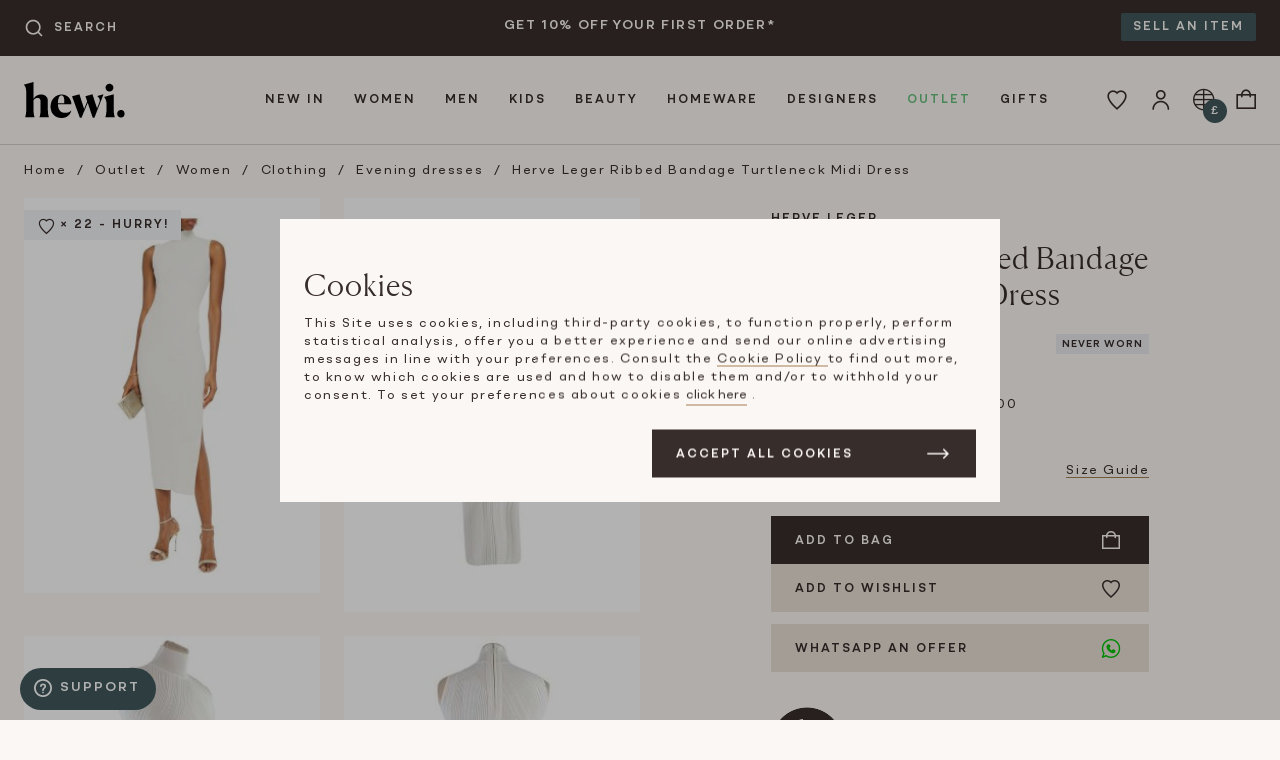

--- FILE ---
content_type: text/html; charset=UTF-8
request_url: https://hardlyeverwornit.com/products/herve-leger-ribbed-bandage-turtleneck-midi-dress
body_size: 27181
content:
<!DOCTYPE html>

<html lang="en">
<head>
    <meta charset="utf-8">
    <meta name="viewport" content="width=device-width, initial-scale=1">
    <link rel="manifest" href="/manifest.webmanifest" crossorigin="use-credentials" />

                        <link rel="canonical" href="https://hardlyeverwornit.com/products/herve-leger-ribbed-bandage-turtleneck-midi-dress"/>
            
    <meta name="google-site-verification" content="aBmmkgisWInMjLp3Rs6rTobjCZBGyafQObVibac2qok" />
    <meta name="p:domain_verify" content="347a645ec83e2990b620ef62e9278d4b"/>
    <meta name="msvalidate.01" content="6F9C5B7DAB4025D341B144A864E92DD3" />

        
                                        <meta name="robots" content="index, follow" />
                    
                    <title>Herve Leger Ribbed Bandage Turtleneck Midi Dress | XXS | Hardly Ever Worn It</title>
<meta name="description" content="Shop Herve Leger Ribbed Bandage Turtleneck Midi Dress, XXS from HEWI. Pre-screened, new and pre-owned luxury from the world's most desirable brands"/>
<meta property="og:locale" content="en_GB">
<meta property="og:site_name" content="Hewi">
<meta property="og:type" content="og:product">
<meta property="og:url" content="https://hardlyeverwornit.com/products/herve-leger-ribbed-bandage-turtleneck-midi-dress">
<meta property="og:title" content="Herve Leger Ribbed Bandage Turtleneck Midi Dress | XXS">
<meta property="og:description" content="Shop Herve Leger Ribbed Bandage Turtleneck Midi Dress, XXS from HEWI. Pre-screened, new and pre-owned luxury from the world's most desirable brands">
<meta property="twitter:card" content="summary">
<meta property="twitter:site" content="@hardlyeverworn">
<meta property="twitter:creator" content="@hardlyeverworn">
<meta property="twitter:title" content="Herve Leger Ribbed Bandage Turtleneck Midi Dress | XXS">
<meta property="twitter:description" content="Shop Herve Leger Ribbed Bandage Turtleneck Midi Dress, XXS from HEWI. Pre-screened, new and pre-owned luxury from the world's most desirable brands">
<meta property="product:availability" content="in stock">
<meta property="product:condition" content="new">
<meta property="product:retailer_item_id" content="136875">
<meta property="product:price:amount" content="243">
<meta property="product:price:currency" content="GBP">
<meta property="product:category" content="Women &gt; Clothing &gt; Evening dresses">
<meta property="product:gender" content="female">
<meta property="product:brand" content="Herve Leger">
<meta property="og:image" content="https://images.hardlyeverwornit.com/pdp_gallery_list_tablet/products/136875/Screenshot-2023-06-12-at-17-52-59-64874d72203ea.png">
<meta property="twitter:image" content="https://images.hardlyeverwornit.com/pdp_gallery_list_tablet/products/136875/Screenshot-2023-06-12-at-17-52-59-64874d72203ea.png">
<meta property="twitter:image:alt" content="Herve Leger Ribbed Bandage Turtleneck Midi Dress">
<meta property="og:updated_time" content="2025-05-06T00:28:11+01:00">
        
            <script type="application/ld+json">[{"@context":"https://schema.org","@type":"Organization","name":"Hardly Ever Worn It","description":"Buy and sell, new and pre-owned designer bags, jewellery, shoes, and men and women's clothing on HEWI. Save up to 80% on original retail price.","address":{"@type":"PostalAddress","addressCountry":"GB","addressLocality":"Bicester","postalCode":"OX26 6BL","streetAddress":"St. Edburg\u2019s Hall, Priory Rd"},"url":"https://hardlyeverwornit.com/","logo":"https://hardlyeverwornit.com/build/shop/images/hewi.d62fe46d.jpg","email":"customercare@hardlyeverwornit.com","telephone":"+442074872679","sameAs":["https://www.facebook.com/hardlyeverwornit","https://www.instagram.com/hardlyeverwornit","https://www.tiktok.com/@hardlyeverwornit"]},{"@context":"https://schema.org/","@type":"WebSite","url":"https://hardlyeverwornit.com","potentialAction":{"@type":"SearchAction","target":"https://hardlyeverwornit.com/search?prod_prod_products%5Bquery%5D={query}","query":"required","query-input":"required name=query"}},{"@context":"https://schema.org/","@type":"Product","sku":"136875V39748","url":"https://hardlyeverwornit.com/products/herve-leger-ribbed-bandage-turtleneck-midi-dress","name":"Herve Leger Ribbed Bandage Turtleneck Midi Dress","description":"Herve Leger Ribbed Bandage Turtleneck Midi Dress\r\n\r\n- Sleeveless\r\n- Rear zip fastening\r\n- High neck\r\n- Midi length\r\n- Ribbed throughout\r\n- Stretch in fabric\r\n\r\nMaterial\r\n72% Rayon, 15% Polyester, 12% Nylon, 1% Spandex\r\n\r\nMade in China\r\n\r\nPLEASE NOTE, THESE ITEMS ARE PRE-OWNED AND MAY SHOW SIGNS OF BEING STORED EVEN WHEN UNWORN AND UNUSED. THIS IS REFLECTED WITHIN THE SIGNIFICANTLY REDUCED PRICE. PLEASE REFER TO IMAGES, AND USE THE ZOOM FUNCTION FOR MORE DETAIL.","offers":{"@type":"Offer","url":"https://hardlyeverwornit.com/products/herve-leger-ribbed-bandage-turtleneck-midi-dress","itemCondition":"https://schema.org/NewCondition","availability":"https://schema.org/InStock","seller":{"@type":"Organization","name":"Hardly Ever Worn it","logo":"https://hardlyeverwornit.com/build/shop/images/hewi.d62fe46d.jpg"},"priceCurrency":"GBP","price":"243.00","shippingDetails":[{"@type":"OfferShippingDetails","shippingDestination":{"@type":"DefinedRegion","addressCountry":"GB"},"shippingRate":{"@type":"MonetaryAmount","value":"8.55","currency":"GBP"},"shippingOrigin":{"@type":"DefinedRegion","addressCountry":"GB"},"deliveryTime":{"@type":"ShippingDeliveryTime","handlingTime":{"@type":"QuantitativeValue","minValue":1,"maxValue":2,"unitCode":"d"}}},{"@type":"OfferShippingDetails","shippingDestination":{"@type":"DefinedRegion","addressCountry":"US"},"shippingRate":{"@type":"MonetaryAmount","value":"50.00","currency":"GBP"},"shippingOrigin":{"@type":"DefinedRegion","addressCountry":"GB"},"deliveryTime":{"@type":"ShippingDeliveryTime","handlingTime":{"@type":"QuantitativeValue","minValue":1,"maxValue":2,"unitCode":"d"}}},{"@type":"OfferShippingDetails","shippingDestination":{"@type":"DefinedRegion","addressCountry":"[BE|BG|CZ|DK|DE|EE|IE|EL|ES|FR|HR|IT|CY|LV|LT|LU|HU|MT|NL|AT|PL|PT|RO|SI|SK|FI|SE|CH|NO]"},"shippingRate":{"@type":"MonetaryAmount","value":"28.00","currency":"GBP"},"shippingOrigin":{"@type":"DefinedRegion","addressCountry":"GB"},"deliveryTime":{"@type":"ShippingDeliveryTime","handlingTime":{"@type":"QuantitativeValue","minValue":1,"maxValue":2,"unitCode":"d"}}},{"@type":"OfferShippingDetails","shippingDestination":{"@type":"DefinedRegion","addressCountry":"[AL|DZ|AD|AO|AI|AG|AR|AM|AW|AU|AZ|BS|BH|BB|BY|BZ|BJ|BM|BT|BO|BA|BW|BR|VG|BN|BF|BI|KH|CM|CA|CV|KY|TD|CL|CN|CO|KM|CG|CD|CK|CR|CI|DJ|DM|DO|EC|EG|SV|ER|ET|FK|FO|FJ|GF|PF|GA|GM|GE|GI|GR|GL|GD|GP|GT|GN|GW|GY|HN|HK|IS|IN|ID|IL|JM|JP|JO|KZ|KE|KI|KW|KG|LA|LS|LI|MK|MG|MW|MY|MV|ML|MH|MQ|MR|MU|YT|MX|FM|MD|MC|MN|ME|MS|MA|MZ|NA|NR|NP|NC|NZ|NI|NE|NG|NU|NF|OM|PW|PA|PG|PY|PE|PH|PN|QA|RE|RU|RW|WS|SM|ST|SA|SN|RS|SC|SL|SG|SB|SO|ZA|KR|LK|SH|KN|LC|PM|VC|SR|SJ|SZ|TW|TJ|TZ|TH|TG|TO|TT|TN|TM|TC|TV|UG|UA|AE|UY|VU|VA|VE|VN|WF|YE|ZM|ZW|JE|TR|GU|LR|LB]"},"shippingRate":{"@type":"MonetaryAmount","value":"72.00","currency":"GBP"},"shippingOrigin":{"@type":"DefinedRegion","addressCountry":"GB"},"deliveryTime":{"@type":"ShippingDeliveryTime","handlingTime":{"@type":"QuantitativeValue","minValue":1,"maxValue":2,"unitCode":"d"}}}]},"color":"White","material":"Synthetic","category":"Women > Clothing > Evening dresses","brand":{"@type":"Brand","name":"Herve Leger"},"image":"https://images.hardlyeverwornit.com/pdp_gallery_list_tablet/products/136875/Screenshot-2023-06-12-at-17-52-59-64874d72203ea.png"}]</script>
    

            <link rel="stylesheet" href="/build/shop/shop.cf0fcba0.css">

<link rel="stylesheet" href="/build/maia/maia.b03e08e3.css">



    
    

    
    <script>
        window.await$ = []
        window._learnq = window._learnq || []
        window.newAnalyticsTagLayer = window.newAnalyticsTagLayer || []
        window.ga4Track = function (payload) {
            window.newAnalyticsTagLayer.push(payload)
        }
    </script>
</head>

<body data-algolia="&#x7B;&quot;id&quot;&#x3A;&quot;UOZKDYZS1S&quot;,&quot;searchKey&quot;&#x3A;&quot;b384777366d34bdf3706101d5e249edd&quot;,&quot;productsIndex&quot;&#x3A;&quot;prod_prod_products&quot;,&quot;ruleContext&quot;&#x3A;&quot;page-search&quot;&#x7D;"
      data-exchange="&#x7B;&quot;accuracy&quot;&#x3A;10000000,&quot;exchangeRates&quot;&#x3A;&#x7B;&quot;EUR&quot;&#x3A;8667164,&quot;USD&quot;&#x3A;7328907&#x7D;,&quot;symbols&quot;&#x3A;&#x7B;&quot;GBP&quot;&#x3A;&quot;&#x5C;u00a3&quot;,&quot;EUR&quot;&#x3A;&quot;&#x5C;u20ac&quot;,&quot;USD&quot;&#x3A;&quot;&#x24;&quot;&#x7D;,&quot;selectedCurrency&quot;&#x3A;&quot;GBP&quot;&#x7D;"
      data-design="&#x7B;&quot;breakpoints&quot;&#x3A;&#x7B;&quot;md&quot;&#x3A;700,&quot;lg&quot;&#x3A;1100&#x7D;,&quot;max_width&quot;&#x3A;1280&#x7D;"
      data-user-id=""
      data-allow-tracking=""
      data-maia-api-url="https://hewi-prod-poc-beta-api-xlvd5srv3q-nw.a.run.app"
      data-rollbar-access-token="b99f880bc0fb42db843802a7210654db"
      data-favourite-csrf="2baf861974f98f17494a725fa4a.mtsY6C9m5B14l4pbeJyGYmWQKOVrIJLsuDXYahx6vbw.9r1_j2QCtGkX27gTN-byUT2lUa80TcaE6nrqR0NK_tnfkXCjRyyJTjrQ5Q"
      data-subscribe-popup="/subscribe-popup"
      data-box-promo-active="no"
      data-black-friday-url="/black-friday"
      data-black-friday-early-access-popup-enabled="no"
      data-white-logo-image="/build/shop/images/hewi_white.06c396f2.svg"
      data-maia-enabled="no"
      data-maia-lottery="30"
      data-maia-search-lottery="30"

                      data-feature-black_friday_2024-enabled="yes"
                data-feature-payment_method_adyen-enabled="yes"
                data-feature-payment_method_adyen_scheme-enabled="yes"
                data-feature-payment_method_adyen_applepay-enabled="yes"
      
      
      data-is-outlet-page="no"
      data-price-reduction-sale-active="no"
      data-price-reduction-sale-ends-in-seconds="0"
      data-illumix="&#x7B;&quot;environment&quot;&#x3A;&quot;prod&quot;,&quot;app_key&quot;&#x3A;&quot;cnNBc2loSmpMbExHNFgxeFRPX1FFLHNhc1JsdkNJZ2d3NVJGWTJQVm5xcg&#x3D;&#x3D;&quot;,&quot;project_id&quot;&#x3A;&quot;RAUmC44Y8R&quot;&#x7D;"
              class="sticky-footer "
      >

<div class="sticky-footer__content">
                <a href="#content" class="skip-to-content">
            Skip to main content
        </a>
                
    
            <div class="topbar bg-brunette py-6">
            <div class="container clearfix">
                <div class="col md:w-3 md:px-24 js-searchbar topbar__search--col">
                    <div id="autocomplete__topbar"></div>
                </div>
                <div class="col w-12 lg:w-6 md:px-24 topbar__textbanner--col">
                    <div class="topbar__textbarcarousel js-textBannerCarousel">
                                                                                                            <div class="topbar__textbarcarousel--item">GET 10% OFF YOUR FIRST ORDER*</div>
                                                            <div class="topbar__textbarcarousel--item">ITEMS DISPATCHED WITHIN 48 HOURS</div>
                                                                        </div>
                </div>
                <div class="col md:w-3 md:px-24 topbar__cta--col">
                    <a href="/how-it-works/selling"
                       class="topbar__cta bg-weekly-mood bg-text-weekly-mood hidden lg:inline"
                    >
                        Sell an item
                    </a>
                </div>
            </div>
        </div>
        <header class="header__container">
                        <div class="header__container--inner container">
                <div class="flex-shrink-0 w-4 md:w-4 lg:w-2">
                    <div class="px-12 py-18 md:p-24">
                        <a href="/" class="block">
                            <img class="lg:h-36 h-24 w-auto" src="/build/shop/images/hewi.8951c732.svg"
                                alt="Hewi logo">
                        </a>
                    </div>
                </div>

                    
                        

<div class="hidden lg:block flex-1">
    <nav class="w-full flex items-center justify-center type-subheading uppercase topnav js-topnav" aria-label="Main Navigation">
        <ul class="topnav__dropdown--nav" role="menubar" aria-label="Main Navigation">
                            <li class="topnav__dropdown--parent has-submenu" role="none">
                    <a href=/new-arrivals
                        class="leading-24 lg:leading-36 topnav__dropdown--link "
                        id="menu-new_in"
                        role="menuitem"
                                                    aria-haspopup="true"
                            aria-expanded="false"
                                            >
                        New In
                    </a>
                                            <div class="topnav__dropdown--subnav tiny-scrollbar pt-6 pb-6" id="submenu-new_in">
    <div class="container clearfix">
                                                        <div class="col w-3 pxs py-12">
                        <div class="bottom-nav__sub-item block py-6">
                            New Arrivals
                        </div>
                                                                                    <div class="bottom-nav__sub-item block py-6">
                                    <a href="/new-arrivals" class="bottom-nav__sub-item-link secondary">All</a>
                                </div>
                                                            <div class="bottom-nav__sub-item block py-6">
                                    <a href="/new-arrivals-women" class="bottom-nav__sub-item-link secondary">Women</a>
                                </div>
                                                            <div class="bottom-nav__sub-item block py-6">
                                    <a href="/new-arrivals-men" class="bottom-nav__sub-item-link secondary">Men</a>
                                </div>
                                                            <div class="bottom-nav__sub-item block py-6">
                                    <a href="/new-arrivals-kids" class="bottom-nav__sub-item-link secondary">Kids</a>
                                </div>
                                                                        </div>
                                                                <div class="col w-3 pxs py-12">
                        <div class="bottom-nav__sub-item block py-6">
                            Trending
                        </div>
                                                                                    <div class="bottom-nav__sub-item block py-6">
                                    <a href="/designers/hermes" class="bottom-nav__sub-item-link secondary">Hermes</a>
                                </div>
                                                            <div class="bottom-nav__sub-item block py-6">
                                    <a href="/designers/chanel" class="bottom-nav__sub-item-link secondary">Chanel</a>
                                </div>
                                                            <div class="bottom-nav__sub-item block py-6">
                                    <a href="/designers/bvlgari" class="bottom-nav__sub-item-link secondary">Bvlgari</a>
                                </div>
                                                            <div class="bottom-nav__sub-item block py-6">
                                    <a href="/designers/gucci" class="bottom-nav__sub-item-link secondary">Gucci</a>
                                </div>
                                                            <div class="bottom-nav__sub-item block py-6">
                                    <a href="/designers/loro-piana" class="bottom-nav__sub-item-link secondary">Loro Piana</a>
                                </div>
                                                            <div class="bottom-nav__sub-item block py-6">
                                    <a href="/designers/bottega-veneta" class="bottom-nav__sub-item-link secondary">Bottega Veneta</a>
                                </div>
                                                            <div class="bottom-nav__sub-item block py-6">
                                    <a href="/designers/dior" class="bottom-nav__sub-item-link secondary">Dior</a>
                                </div>
                                                                        </div>
                                                                            <div class="col w-4 py-12">
                <div class="topnav__carousel--wrap">
                    <div class="type-subheading uppercase pb-12 pl-48 pr-48">
                        Brands We Love
                    </div>
                    <div class="topnav__carousel--col js-navcarousel">
                                                                                    <div class="topnav__carousel--itemswrap">
                                <div class="topnav__carousel--items pl-48 pr-48" id="item-0">
                                                        <div class="topnav__carousel--item">
                                <a href="/designers/valentino">
                                    <img src="[data-uri]"
                                         data-src="https://images.hardlyeverwornit.com/nav_banner/promo-banner/13-64f1aaee425f6.jpg"
                                         data-srcset="https://images.hardlyeverwornit.com/nav_banner/promo-banner/13-64f1aaee425f6.jpg 1x, https://images.hardlyeverwornit.com/nav_banner/promo-banner/13-64f1aaee425f6.jpg 2x"
                                         width="173px"
                                         height="173px"
                                         class="lazyload"
                                         alt="Valentino"
                                         role="presentation"
                                    />
                                    <div class="type-subheading uppercase pt-6">
                                        Valentino
                                    </div>
                                </a>
                            </div>
                                                                                                            <div class="topnav__carousel--item">
                                <a href="/designers/dior">
                                    <img src="[data-uri]"
                                         data-src="https://images.hardlyeverwornit.com/nav_banner/promo-banner/14-64f1ab704ac00.jpg"
                                         data-srcset="https://images.hardlyeverwornit.com/nav_banner/promo-banner/14-64f1ab704ac00.jpg 1x, https://images.hardlyeverwornit.com/nav_banner/promo-banner/14-64f1ab704ac00.jpg 2x"
                                         width="173px"
                                         height="173px"
                                         class="lazyload"
                                         alt="Dior"
                                         role="presentation"
                                    />
                                    <div class="type-subheading uppercase pt-6">
                                        Dior
                                    </div>
                                </a>
                            </div>
                                                                                                            <div class="topnav__carousel--item">
                                <a href="/designers/the-row">
                                    <img src="[data-uri]"
                                         data-src="https://images.hardlyeverwornit.com/nav_banner/promo-banner/18-64f1acea5773d.jpg"
                                         data-srcset="https://images.hardlyeverwornit.com/nav_banner/promo-banner/18-64f1acea5773d.jpg 1x, https://images.hardlyeverwornit.com/nav_banner/promo-banner/18-64f1acea5773d.jpg 2x"
                                         width="173px"
                                         height="173px"
                                         class="lazyload"
                                         alt="The Row"
                                         role="presentation"
                                    />
                                    <div class="type-subheading uppercase pt-6">
                                        The Row
                                    </div>
                                </a>
                            </div>
                                                                                                            <div class="topnav__carousel--item">
                                <a href="/designers/moncler">
                                    <img src="[data-uri]"
                                         data-src="https://images.hardlyeverwornit.com/nav_banner/promo-banner/15-64f1ad18c04e4.jpg"
                                         data-srcset="https://images.hardlyeverwornit.com/nav_banner/promo-banner/15-64f1ad18c04e4.jpg 1x, https://images.hardlyeverwornit.com/nav_banner/promo-banner/15-64f1ad18c04e4.jpg 2x"
                                         width="173px"
                                         height="173px"
                                         class="lazyload"
                                         alt="Moncler"
                                         role="presentation"
                                    />
                                    <div class="type-subheading uppercase pt-6">
                                        Moncler
                                    </div>
                                </a>
                            </div>
                                                                                                            <div class="topnav__carousel--item">
                                <a href="/designers/bvlgari">
                                    <img src="[data-uri]"
                                         data-src="https://images.hardlyeverwornit.com/nav_banner/promo-banner/16-64f1ad7677ba9.jpg"
                                         data-srcset="https://images.hardlyeverwornit.com/nav_banner/promo-banner/16-64f1ad7677ba9.jpg 1x, https://images.hardlyeverwornit.com/nav_banner/promo-banner/16-64f1ad7677ba9.jpg 2x"
                                         width="173px"
                                         height="173px"
                                         class="lazyload"
                                         alt="Bvlgari"
                                         role="presentation"
                                    />
                                    <div class="type-subheading uppercase pt-6">
                                        Bvlgari
                                    </div>
                                </a>
                            </div>
                                                                                                            <div class="topnav__carousel--item">
                                <a href="/designers/brunello-cucinelli">
                                    <img src="[data-uri]"
                                         data-src="https://images.hardlyeverwornit.com/nav_banner/promo-banner/17-64f1adcb550bb.jpg"
                                         data-srcset="https://images.hardlyeverwornit.com/nav_banner/promo-banner/17-64f1adcb550bb.jpg 1x, https://images.hardlyeverwornit.com/nav_banner/promo-banner/17-64f1adcb550bb.jpg 2x"
                                         width="173px"
                                         height="173px"
                                         class="lazyload"
                                         alt="Cucinelli"
                                         role="presentation"
                                    />
                                    <div class="type-subheading uppercase pt-6">
                                        Cucinelli
                                    </div>
                                </a>
                            </div>
                                                            </div>
                                </div>
                                                                                                                <div class="topnav__carousel--itemswrap">
                                <div class="topnav__carousel--items pl-48 pr-48" id="item-6">
                                                        <div class="topnav__carousel--item">
                                <a href="/designers/louis-vuitton">
                                    <img src="[data-uri]"
                                         data-src="https://images.hardlyeverwornit.com/nav_banner/promo-banner/12-64f1b43e72ba2.jpg"
                                         data-srcset="https://images.hardlyeverwornit.com/nav_banner/promo-banner/12-64f1b43e72ba2.jpg 1x, https://images.hardlyeverwornit.com/nav_banner/promo-banner/12-64f1b43e72ba2.jpg 2x"
                                         width="173px"
                                         height="173px"
                                         class="lazyload"
                                         alt="Louis Vuitton"
                                         role="presentation"
                                    />
                                    <div class="type-subheading uppercase pt-6">
                                        Louis Vuitton
                                    </div>
                                </a>
                            </div>
                                                                                                            <div class="topnav__carousel--item">
                                <a href="/designers/balenciaga">
                                    <img src="[data-uri]"
                                         data-src="https://images.hardlyeverwornit.com/nav_banner/promo-banner/11-64f1b45b849bb.jpg"
                                         data-srcset="https://images.hardlyeverwornit.com/nav_banner/promo-banner/11-64f1b45b849bb.jpg 1x, https://images.hardlyeverwornit.com/nav_banner/promo-banner/11-64f1b45b849bb.jpg 2x"
                                         width="173px"
                                         height="173px"
                                         class="lazyload"
                                         alt="Balenciaga"
                                         role="presentation"
                                    />
                                    <div class="type-subheading uppercase pt-6">
                                        Balenciaga
                                    </div>
                                </a>
                            </div>
                                                                                                            <div class="topnav__carousel--item">
                                <a href="/designers/prada">
                                    <img src="[data-uri]"
                                         data-src="https://images.hardlyeverwornit.com/nav_banner/promo-banner/10-64f1b47a391f2.jpg"
                                         data-srcset="https://images.hardlyeverwornit.com/nav_banner/promo-banner/10-64f1b47a391f2.jpg 1x, https://images.hardlyeverwornit.com/nav_banner/promo-banner/10-64f1b47a391f2.jpg 2x"
                                         width="173px"
                                         height="173px"
                                         class="lazyload"
                                         alt="Prada"
                                         role="presentation"
                                    />
                                    <div class="type-subheading uppercase pt-6">
                                        Prada
                                    </div>
                                </a>
                            </div>
                                                                                                            <div class="topnav__carousel--item">
                                <a href="/designers/celine">
                                    <img src="[data-uri]"
                                         data-src="https://images.hardlyeverwornit.com/nav_banner/promo-banner/9-64f1b4965ea8c.jpg"
                                         data-srcset="https://images.hardlyeverwornit.com/nav_banner/promo-banner/9-64f1b4965ea8c.jpg 1x, https://images.hardlyeverwornit.com/nav_banner/promo-banner/9-64f1b4965ea8c.jpg 2x"
                                         width="173px"
                                         height="173px"
                                         class="lazyload"
                                         alt="Celine"
                                         role="presentation"
                                    />
                                    <div class="type-subheading uppercase pt-6">
                                        Celine
                                    </div>
                                </a>
                            </div>
                                                                                                            <div class="topnav__carousel--item">
                                <a href="/designers/cartier">
                                    <img src="[data-uri]"
                                         data-src="https://images.hardlyeverwornit.com/nav_banner/promo-banner/8-64f1b4b20b7bc.jpg"
                                         data-srcset="https://images.hardlyeverwornit.com/nav_banner/promo-banner/8-64f1b4b20b7bc.jpg 1x, https://images.hardlyeverwornit.com/nav_banner/promo-banner/8-64f1b4b20b7bc.jpg 2x"
                                         width="173px"
                                         height="173px"
                                         class="lazyload"
                                         alt="Cartier"
                                         role="presentation"
                                    />
                                    <div class="type-subheading uppercase pt-6">
                                        Cartier
                                    </div>
                                </a>
                            </div>
                                                                                                            <div class="topnav__carousel--item">
                                <a href="/designers/van-cleef-arpels">
                                    <img src="[data-uri]"
                                         data-src="https://images.hardlyeverwornit.com/nav_banner/promo-banner/7-64f1b4e149dcf.jpg"
                                         data-srcset="https://images.hardlyeverwornit.com/nav_banner/promo-banner/7-64f1b4e149dcf.jpg 1x, https://images.hardlyeverwornit.com/nav_banner/promo-banner/7-64f1b4e149dcf.jpg 2x"
                                         width="173px"
                                         height="173px"
                                         class="lazyload"
                                         alt="Van Cleef"
                                         role="presentation"
                                    />
                                    <div class="type-subheading uppercase pt-6">
                                        Van Cleef
                                    </div>
                                </a>
                            </div>
                                                            </div>
                                </div>
                                                                                                                <div class="topnav__carousel--itemswrap">
                                <div class="topnav__carousel--items pl-48 pr-48" id="item-12">
                                                        <div class="topnav__carousel--item">
                                <a href="/designers/hermes">
                                    <img src="[data-uri]"
                                         data-src="https://images.hardlyeverwornit.com/nav_banner/promo-banner/3-1-64f1b51fde78c.jpg"
                                         data-srcset="https://images.hardlyeverwornit.com/nav_banner/promo-banner/3-1-64f1b51fde78c.jpg 1x, https://images.hardlyeverwornit.com/nav_banner/promo-banner/3-1-64f1b51fde78c.jpg 2x"
                                         width="173px"
                                         height="173px"
                                         class="lazyload"
                                         alt="Hermes"
                                         role="presentation"
                                    />
                                    <div class="type-subheading uppercase pt-6">
                                        Hermes
                                    </div>
                                </a>
                            </div>
                                                                                                            <div class="topnav__carousel--item">
                                <a href="/designers/gucci">
                                    <img src="[data-uri]"
                                         data-src="https://images.hardlyeverwornit.com/nav_banner/promo-banner/2-1-64f1b54be86bf.jpg"
                                         data-srcset="https://images.hardlyeverwornit.com/nav_banner/promo-banner/2-1-64f1b54be86bf.jpg 1x, https://images.hardlyeverwornit.com/nav_banner/promo-banner/2-1-64f1b54be86bf.jpg 2x"
                                         width="173px"
                                         height="173px"
                                         class="lazyload"
                                         alt="Gucci"
                                         role="presentation"
                                    />
                                    <div class="type-subheading uppercase pt-6">
                                        Gucci
                                    </div>
                                </a>
                            </div>
                                                                                                            <div class="topnav__carousel--item">
                                <a href="/designers/chanel">
                                    <img src="[data-uri]"
                                         data-src="https://images.hardlyeverwornit.com/nav_banner/promo-banner/1-1-64f1b5869196a.jpg"
                                         data-srcset="https://images.hardlyeverwornit.com/nav_banner/promo-banner/1-1-64f1b5869196a.jpg 1x, https://images.hardlyeverwornit.com/nav_banner/promo-banner/1-1-64f1b5869196a.jpg 2x"
                                         width="173px"
                                         height="173px"
                                         class="lazyload"
                                         alt="Chanel"
                                         role="presentation"
                                    />
                                    <div class="type-subheading uppercase pt-6">
                                        Chanel
                                    </div>
                                </a>
                            </div>
                                                                                                            <div class="topnav__carousel--item">
                                <a href="/designers/fendi">
                                    <img src="[data-uri]"
                                         data-src="https://images.hardlyeverwornit.com/nav_banner/promo-banner/4-1-64f1b5bb1c36e.jpg"
                                         data-srcset="https://images.hardlyeverwornit.com/nav_banner/promo-banner/4-1-64f1b5bb1c36e.jpg 1x, https://images.hardlyeverwornit.com/nav_banner/promo-banner/4-1-64f1b5bb1c36e.jpg 2x"
                                         width="173px"
                                         height="173px"
                                         class="lazyload"
                                         alt="Fendi"
                                         role="presentation"
                                    />
                                    <div class="type-subheading uppercase pt-6">
                                        Fendi
                                    </div>
                                </a>
                            </div>
                                                                                                            <div class="topnav__carousel--item">
                                <a href="/designers/bottega-veneta">
                                    <img src="[data-uri]"
                                         data-src="https://images.hardlyeverwornit.com/nav_banner/promo-banner/5-64f1b5e988d56.jpg"
                                         data-srcset="https://images.hardlyeverwornit.com/nav_banner/promo-banner/5-64f1b5e988d56.jpg 1x, https://images.hardlyeverwornit.com/nav_banner/promo-banner/5-64f1b5e988d56.jpg 2x"
                                         width="173px"
                                         height="173px"
                                         class="lazyload"
                                         alt="Bottega Veneta"
                                         role="presentation"
                                    />
                                    <div class="type-subheading uppercase pt-6">
                                        Bottega Veneta
                                    </div>
                                </a>
                            </div>
                                                                                                            <div class="topnav__carousel--item">
                                <a href="/designers/loro-piana">
                                    <img src="[data-uri]"
                                         data-src="https://images.hardlyeverwornit.com/nav_banner/promo-banner/6-64f1b61c40f45.jpg"
                                         data-srcset="https://images.hardlyeverwornit.com/nav_banner/promo-banner/6-64f1b61c40f45.jpg 1x, https://images.hardlyeverwornit.com/nav_banner/promo-banner/6-64f1b61c40f45.jpg 2x"
                                         width="173px"
                                         height="173px"
                                         class="lazyload"
                                         alt="Loro Piana"
                                         role="presentation"
                                    />
                                    <div class="type-subheading uppercase pt-6">
                                        Loro Piana
                                    </div>
                                </a>
                            </div>
                                                            </div>
                                </div>
                                                                        </div>
                </div>
            </div>
                                            <div class="col w-4 py-12">
                    <div class="topnav__banner--col pl-24 topnav__banner--first">
                        <a href="/new-arrivals">
                            <img src="[data-uri]"
                                 data-src="https://images.hardlyeverwornit.com/nav_banner/promo-banner/1-TOP-MENU-NEW-IN-67d1a32876c4c.jpg"
                                 data-srcset="https://images.hardlyeverwornit.com/nav_banner/promo-banner/1-TOP-MENU-NEW-IN-67d1a32876c4c.jpg 1x, https://images.hardlyeverwornit.com/nav_banner/promo-banner/1-TOP-MENU-NEW-IN-67d1a32876c4c.jpg 2x"
                                 width="173px"
                                 height="173px"
                                 class="lazyload"
                                 alt="New arrivals daily from all your favourites designer and sellers. Up to 85% off RRP. Two days UK shipping."
                                 role="presentation"
                            />
                            <div class="type-subheading uppercase pb-6 pt-12">
                                Shop New In
                            </div>
                            <span class="type-body">
                                New arrivals daily from all your favourites designer and sellers. Up to 85% off RRP. Two days UK shipping.
                            </span>
                        </a>
                    </div>
                </div>
                        </div>
</div>
                                    </li>
                            <li class="topnav__dropdown--parent has-submenu" role="none">
                    <a href=/category/women
                        class="leading-24 lg:leading-36 topnav__dropdown--link "
                        id="menu-women"
                        role="menuitem"
                                                    aria-haspopup="true"
                            aria-expanded="false"
                                            >
                        Women
                    </a>
                                            <div class="topnav__dropdown--subnav tiny-scrollbar pt-6 pb-6" id="submenu-women">
    <div class="container clearfix">
                                                                                <div class="col w-2 pxs py-12">
                            <div class="bottom-nav__sub-item block py-6">
                                <a href="/category/women/clothing" class="bottom-nav__sub-item-link primary">Clothing</a>
                            </div>
                                                                                                <div class="bottom-nav__sub-item block py-6 ">
                                        <a href="/category/women/clothing"
                                           class="bottom-nav__sub-item-link secondary  all ">
                                            All Clothing
                                        </a>
                                    </div>
                                                                    <div class="bottom-nav__sub-item block py-6 ">
                                        <a href="/category/women/clothing/activewear"
                                           class="bottom-nav__sub-item-link secondary ">
                                            Activewear
                                        </a>
                                    </div>
                                                                    <div class="bottom-nav__sub-item block py-6 ">
                                        <a href="/category/women/clothing/blazers"
                                           class="bottom-nav__sub-item-link secondary ">
                                            Blazers
                                        </a>
                                    </div>
                                                                    <div class="bottom-nav__sub-item block py-6 ">
                                        <a href="/category/women/clothing/bridal"
                                           class="bottom-nav__sub-item-link secondary ">
                                            Bridal
                                        </a>
                                    </div>
                                                                    <div class="bottom-nav__sub-item block py-6 ">
                                        <a href="/category/women/clothing/cardigans"
                                           class="bottom-nav__sub-item-link secondary ">
                                            Cardigans
                                        </a>
                                    </div>
                                                                    <div class="bottom-nav__sub-item block py-6 ">
                                        <a href="/category/women/clothing/coats"
                                           class="bottom-nav__sub-item-link secondary ">
                                            Coats
                                        </a>
                                    </div>
                                                                    <div class="bottom-nav__sub-item block py-6 ">
                                        <a href="/category/women/clothing/day-dresses"
                                           class="bottom-nav__sub-item-link secondary ">
                                            Day dresses
                                        </a>
                                    </div>
                                                                    <div class="bottom-nav__sub-item block py-6 ">
                                        <a href="/category/women/clothing/evening-dresses"
                                           class="bottom-nav__sub-item-link secondary ">
                                            Evening dresses
                                        </a>
                                    </div>
                                                                    <div class="bottom-nav__sub-item block py-6 ">
                                        <a href="/category/women/clothing/furs"
                                           class="bottom-nav__sub-item-link secondary ">
                                            Furs
                                        </a>
                                    </div>
                                                                    <div class="bottom-nav__sub-item block py-6 ">
                                        <a href="/category/women/clothing/gowns"
                                           class="bottom-nav__sub-item-link secondary ">
                                            Gowns
                                        </a>
                                    </div>
                                                                    <div class="bottom-nav__sub-item block py-6 ">
                                        <a href="/category/women/clothing/jackets"
                                           class="bottom-nav__sub-item-link secondary ">
                                            Jackets
                                        </a>
                                    </div>
                                                                    <div class="bottom-nav__sub-item block py-6 ">
                                        <a href="/category/women/clothing/jeans"
                                           class="bottom-nav__sub-item-link secondary ">
                                            Jeans
                                        </a>
                                    </div>
                                                                    <div class="bottom-nav__sub-item block py-6 ">
                                        <a href="/category/women/clothing/jumpsuits"
                                           class="bottom-nav__sub-item-link secondary ">
                                            Jumpsuits
                                        </a>
                                    </div>
                                                                    <div class="bottom-nav__sub-item block py-6 ">
                                        <a href="/category/women/clothing/knitwear"
                                           class="bottom-nav__sub-item-link secondary ">
                                            Knitwear
                                        </a>
                                    </div>
                                                                    <div class="bottom-nav__sub-item block py-6 ">
                                        <a href="/category/women/clothing/lingerie-and-nightwear"
                                           class="bottom-nav__sub-item-link secondary ">
                                            Lingerie and Nightwear
                                        </a>
                                    </div>
                                                                    <div class="bottom-nav__sub-item block py-6 ">
                                        <a href="/category/women/clothing/maternity"
                                           class="bottom-nav__sub-item-link secondary ">
                                            Maternity
                                        </a>
                                    </div>
                                                                    <div class="bottom-nav__sub-item block py-6 ">
                                        <a href="/category/women/clothing/sets-and-suits"
                                           class="bottom-nav__sub-item-link secondary ">
                                            Sets and Suits
                                        </a>
                                    </div>
                                                                    <div class="bottom-nav__sub-item block py-6 ">
                                        <a href="/category/women/clothing/shorts"
                                           class="bottom-nav__sub-item-link secondary ">
                                            Shorts
                                        </a>
                                    </div>
                                                                    <div class="bottom-nav__sub-item block py-6 ">
                                        <a href="/category/women/clothing/skirts"
                                           class="bottom-nav__sub-item-link secondary ">
                                            Skirts
                                        </a>
                                    </div>
                                                                    <div class="bottom-nav__sub-item block py-6 ">
                                        <a href="/category/women/clothing/swimwear-and-beachwear"
                                           class="bottom-nav__sub-item-link secondary ">
                                            Swimwear and Beachwear
                                        </a>
                                    </div>
                                                                    <div class="bottom-nav__sub-item block py-6 ">
                                        <a href="/category/women/clothing/tops"
                                           class="bottom-nav__sub-item-link secondary ">
                                            Tops
                                        </a>
                                    </div>
                                                                    <div class="bottom-nav__sub-item block py-6 ">
                                        <a href="/category/women/clothing/trousers"
                                           class="bottom-nav__sub-item-link secondary ">
                                            Trousers
                                        </a>
                                    </div>
                                                                    <div class="bottom-nav__sub-item block py-6 ">
                                        <a href="/category/women/clothing/countrywear"
                                           class="bottom-nav__sub-item-link secondary ">
                                            Countrywear
                                        </a>
                                    </div>
                                                                    <div class="bottom-nav__sub-item block py-6 ">
                                        <a href="/category/women/skiwear"
                                           class="bottom-nav__sub-item-link secondary ">
                                            Skiwear
                                        </a>
                                    </div>
                                                                                    </div>
                                                                                <div class="col w-2 pxs py-12">
                            <div class="bottom-nav__sub-item block py-6">
                                <a href="/category/women/bags" class="bottom-nav__sub-item-link primary">Bags</a>
                            </div>
                                                                                                <div class="bottom-nav__sub-item block py-6 ">
                                        <a href="/category/women/bags"
                                           class="bottom-nav__sub-item-link secondary  all ">
                                            All Bags
                                        </a>
                                    </div>
                                                                    <div class="bottom-nav__sub-item block py-6 ">
                                        <a href="/category/women/bags/backpacks"
                                           class="bottom-nav__sub-item-link secondary ">
                                            Backpacks
                                        </a>
                                    </div>
                                                                    <div class="bottom-nav__sub-item block py-6 ">
                                        <a href="/category/women/bags/clutch-bags"
                                           class="bottom-nav__sub-item-link secondary ">
                                            Clutch Bags
                                        </a>
                                    </div>
                                                                    <div class="bottom-nav__sub-item block py-6 ">
                                        <a href="/category/women/bags/cross-body-bags"
                                           class="bottom-nav__sub-item-link secondary ">
                                            Cross Body Bags
                                        </a>
                                    </div>
                                                                    <div class="bottom-nav__sub-item block py-6 ">
                                        <a href="/category/women/bags/shoulder-bags"
                                           class="bottom-nav__sub-item-link secondary ">
                                            Shoulder Bags
                                        </a>
                                    </div>
                                                                    <div class="bottom-nav__sub-item block py-6 ">
                                        <a href="/category/women/bags/top-handle-bags"
                                           class="bottom-nav__sub-item-link secondary ">
                                            Top Handle Bags
                                        </a>
                                    </div>
                                                                    <div class="bottom-nav__sub-item block py-6 ">
                                        <a href="/category/women/bags/tote-bags"
                                           class="bottom-nav__sub-item-link secondary ">
                                            Tote Bags
                                        </a>
                                    </div>
                                                                    <div class="bottom-nav__sub-item block py-6 ">
                                        <a href="/category/women/bags/travel-bags"
                                           class="bottom-nav__sub-item-link secondary ">
                                            Travel Bags
                                        </a>
                                    </div>
                                                                                    </div>
                                                                                <div class="col w-2 pxs py-12">
                            <div class="bottom-nav__sub-item block py-6">
                                <a href="/category/women/shoes" class="bottom-nav__sub-item-link primary">Shoes</a>
                            </div>
                                                                                                <div class="bottom-nav__sub-item block py-6 ">
                                        <a href="/category/women/shoes"
                                           class="bottom-nav__sub-item-link secondary  all ">
                                            All Shoes
                                        </a>
                                    </div>
                                                                    <div class="bottom-nav__sub-item block py-6 ">
                                        <a href="/category/women/shoes/flat-shoes"
                                           class="bottom-nav__sub-item-link secondary ">
                                            Flat Shoes
                                        </a>
                                    </div>
                                                                    <div class="bottom-nav__sub-item block py-6 ">
                                        <a href="/category/women/shoes/heeled-shoes"
                                           class="bottom-nav__sub-item-link secondary ">
                                            Heeled Shoes
                                        </a>
                                    </div>
                                                                    <div class="bottom-nav__sub-item block py-6 ">
                                        <a href="/category/women/shoes/sandals"
                                           class="bottom-nav__sub-item-link secondary ">
                                            Sandals
                                        </a>
                                    </div>
                                                                    <div class="bottom-nav__sub-item block py-6 ">
                                        <a href="/category/women/shoes/trainers"
                                           class="bottom-nav__sub-item-link secondary ">
                                            Trainers
                                        </a>
                                    </div>
                                                                    <div class="bottom-nav__sub-item block py-6 ">
                                        <a href="/category/women/shoes/wedges"
                                           class="bottom-nav__sub-item-link secondary ">
                                            Wedges
                                        </a>
                                    </div>
                                                                    <div class="bottom-nav__sub-item block py-6  mt-24 ">
                                        <a href="/category/women/boots"
                                           class="bottom-nav__sub-item-link secondary  all ">
                                            All Boots
                                        </a>
                                    </div>
                                                                    <div class="bottom-nav__sub-item block py-6 ">
                                        <a href="/category/women/boots/flat-ankle-boots"
                                           class="bottom-nav__sub-item-link secondary ">
                                            Flat Ankle Boots
                                        </a>
                                    </div>
                                                                    <div class="bottom-nav__sub-item block py-6 ">
                                        <a href="/category/women/boots/flat-long-boots"
                                           class="bottom-nav__sub-item-link secondary ">
                                            Flat Long Boots
                                        </a>
                                    </div>
                                                                    <div class="bottom-nav__sub-item block py-6 ">
                                        <a href="/category/women/boots/heeled-ankle-boots"
                                           class="bottom-nav__sub-item-link secondary ">
                                            Heeled Ankle Boots
                                        </a>
                                    </div>
                                                                    <div class="bottom-nav__sub-item block py-6 ">
                                        <a href="/category/women/boots/heeled-long-boots"
                                           class="bottom-nav__sub-item-link secondary ">
                                            Heeled Long Boots
                                        </a>
                                    </div>
                                                                                    </div>
                                                                                <div class="col w-2 pxs py-12">
                            <div class="bottom-nav__sub-item block py-6">
                                <a href="/category/women/accessories" class="bottom-nav__sub-item-link primary">Accessories</a>
                            </div>
                                                                                                <div class="bottom-nav__sub-item block py-6 ">
                                        <a href="/category/women/accessories"
                                           class="bottom-nav__sub-item-link secondary  all ">
                                            All Accessories
                                        </a>
                                    </div>
                                                                    <div class="bottom-nav__sub-item block py-6 ">
                                        <a href="/category/women/accessories/beauty-products"
                                           class="bottom-nav__sub-item-link secondary ">
                                            Beauty Products
                                        </a>
                                    </div>
                                                                    <div class="bottom-nav__sub-item block py-6 ">
                                        <a href="/category/women/accessories/belts"
                                           class="bottom-nav__sub-item-link secondary ">
                                            Belts
                                        </a>
                                    </div>
                                                                    <div class="bottom-nav__sub-item block py-6 ">
                                        <a href="/category/women/accessories/eyewear"
                                           class="bottom-nav__sub-item-link secondary ">
                                            Eyewear
                                        </a>
                                    </div>
                                                                    <div class="bottom-nav__sub-item block py-6 ">
                                        <a href="/category/women/accessories/gloves"
                                           class="bottom-nav__sub-item-link secondary ">
                                            Gloves
                                        </a>
                                    </div>
                                                                    <div class="bottom-nav__sub-item block py-6 ">
                                        <a href="/category/women/accessories/hair-accessories"
                                           class="bottom-nav__sub-item-link secondary ">
                                            Hair Accessories
                                        </a>
                                    </div>
                                                                    <div class="bottom-nav__sub-item block py-6 ">
                                        <a href="/category/women/accessories/hats"
                                           class="bottom-nav__sub-item-link secondary ">
                                            Hats
                                        </a>
                                    </div>
                                                                    <div class="bottom-nav__sub-item block py-6 ">
                                        <a href="/category/women/accessories/leather-goods-and-gifts"
                                           class="bottom-nav__sub-item-link secondary ">
                                            Leather Goods and Gifts
                                        </a>
                                    </div>
                                                                    <div class="bottom-nav__sub-item block py-6 ">
                                        <a href="/category/women/accessories/occasion-hats"
                                           class="bottom-nav__sub-item-link secondary ">
                                            Occasion Hats
                                        </a>
                                    </div>
                                                                    <div class="bottom-nav__sub-item block py-6 ">
                                        <a href="/category/women/accessories/purses-and-wallets"
                                           class="bottom-nav__sub-item-link secondary ">
                                            Purses and Wallets
                                        </a>
                                    </div>
                                                                    <div class="bottom-nav__sub-item block py-6 ">
                                        <a href="/category/women/accessories/scarves"
                                           class="bottom-nav__sub-item-link secondary ">
                                            Scarves
                                        </a>
                                    </div>
                                                                    <div class="bottom-nav__sub-item block py-6 ">
                                        <a href="/category/women/accessories/stationery"
                                           class="bottom-nav__sub-item-link secondary ">
                                            Stationery
                                        </a>
                                    </div>
                                                                    <div class="bottom-nav__sub-item block py-6 ">
                                        <a href="/category/women/accessories/sunglasses"
                                           class="bottom-nav__sub-item-link secondary ">
                                            Sunglasses
                                        </a>
                                    </div>
                                                                    <div class="bottom-nav__sub-item block py-6 ">
                                        <a href="/category/women/accessories/wash-bags"
                                           class="bottom-nav__sub-item-link secondary ">
                                            Wash Bags
                                        </a>
                                    </div>
                                                                    <div class="bottom-nav__sub-item block py-6 ">
                                        <a href="/category/women/accessories/watches"
                                           class="bottom-nav__sub-item-link secondary ">
                                            Watches
                                        </a>
                                    </div>
                                                                                    </div>
                                                                                <div class="col w-2 pxs py-12">
                            <div class="bottom-nav__sub-item block py-6">
                                <a href="/category/women/fine-jewellery" class="bottom-nav__sub-item-link primary">Fine Jewellery</a>
                            </div>
                                                                                                <div class="bottom-nav__sub-item block py-6 ">
                                        <a href="/category/women/fine-jewellery"
                                           class="bottom-nav__sub-item-link secondary  all ">
                                            All Fine Jewellery
                                        </a>
                                    </div>
                                                                    <div class="bottom-nav__sub-item block py-6 ">
                                        <a href="/category/women/fine-jewellery/bracelets"
                                           class="bottom-nav__sub-item-link secondary ">
                                            Bracelets
                                        </a>
                                    </div>
                                                                    <div class="bottom-nav__sub-item block py-6 ">
                                        <a href="/category/women/fine-jewellery/brooches"
                                           class="bottom-nav__sub-item-link secondary ">
                                            Brooches
                                        </a>
                                    </div>
                                                                    <div class="bottom-nav__sub-item block py-6 ">
                                        <a href="/category/women/fine-jewellery/earrings"
                                           class="bottom-nav__sub-item-link secondary ">
                                            Earrings
                                        </a>
                                    </div>
                                                                    <div class="bottom-nav__sub-item block py-6 ">
                                        <a href="/category/women/fine-jewellery/jewellery-suites"
                                           class="bottom-nav__sub-item-link secondary ">
                                            Jewellery Suites
                                        </a>
                                    </div>
                                                                    <div class="bottom-nav__sub-item block py-6 ">
                                        <a href="/category/women/fine-jewellery/necklaces"
                                           class="bottom-nav__sub-item-link secondary ">
                                            Necklaces
                                        </a>
                                    </div>
                                                                    <div class="bottom-nav__sub-item block py-6 ">
                                        <a href="/category/women/fine-jewellery/rings"
                                           class="bottom-nav__sub-item-link secondary ">
                                            Rings
                                        </a>
                                    </div>
                                                                    <div class="bottom-nav__sub-item block py-6 ">
                                        <a href="/category/women/fine-jewellery/watches"
                                           class="bottom-nav__sub-item-link secondary ">
                                            Watches
                                        </a>
                                    </div>
                                                                                    </div>
                                                                                <div class="col w-2 pxs py-12">
                            <div class="bottom-nav__sub-item block py-6">
                                <a href="/category/women/fashion-jewellery" class="bottom-nav__sub-item-link primary">Fashion Jewellery</a>
                            </div>
                                                                                                <div class="bottom-nav__sub-item block py-6 ">
                                        <a href="/category/women/fashion-jewellery"
                                           class="bottom-nav__sub-item-link secondary  all ">
                                            All Fashion Jewellery
                                        </a>
                                    </div>
                                                                    <div class="bottom-nav__sub-item block py-6 ">
                                        <a href="/category/women/fashion-jewellery/bracelets"
                                           class="bottom-nav__sub-item-link secondary ">
                                            Bracelets
                                        </a>
                                    </div>
                                                                    <div class="bottom-nav__sub-item block py-6 ">
                                        <a href="/category/women/fashion-jewellery/brooches"
                                           class="bottom-nav__sub-item-link secondary ">
                                            Brooches
                                        </a>
                                    </div>
                                                                    <div class="bottom-nav__sub-item block py-6 ">
                                        <a href="/category/women/fashion-jewellery/earrings"
                                           class="bottom-nav__sub-item-link secondary ">
                                            Earrings
                                        </a>
                                    </div>
                                                                    <div class="bottom-nav__sub-item block py-6 ">
                                        <a href="/category/women/fashion-jewellery/jewellery-suites"
                                           class="bottom-nav__sub-item-link secondary ">
                                            Jewellery Suites
                                        </a>
                                    </div>
                                                                    <div class="bottom-nav__sub-item block py-6 ">
                                        <a href="/category/women/fashion-jewellery/necklaces"
                                           class="bottom-nav__sub-item-link secondary ">
                                            Necklaces
                                        </a>
                                    </div>
                                                                    <div class="bottom-nav__sub-item block py-6 ">
                                        <a href="/category/women/fashion-jewellery/rings"
                                           class="bottom-nav__sub-item-link secondary ">
                                            Rings
                                        </a>
                                    </div>
                                                                    <div class="bottom-nav__sub-item block py-6 ">
                                        <a href="/category/women/fashion-jewellery/watches"
                                           class="bottom-nav__sub-item-link secondary ">
                                            Watches
                                        </a>
                                    </div>
                                                                                    </div>
                                                                                                            <div class="col w-4 py-12">
                    <div class="topnav__banner--col pl-24 topnav__banner--first">
                        <a href="/category/women">
                            <img src="[data-uri]"
                                 data-src="https://images.hardlyeverwornit.com/nav_banner/promo-banner/2-TOP-MENU-SHOP-WOMEN-67d1a36cc4c44.jpg"
                                 data-srcset="https://images.hardlyeverwornit.com/nav_banner/promo-banner/2-TOP-MENU-SHOP-WOMEN-67d1a36cc4c44.jpg 1x, https://images.hardlyeverwornit.com/nav_banner/promo-banner/2-TOP-MENU-SHOP-WOMEN-67d1a36cc4c44.jpg 2x"
                                 width="173px"
                                 height="173px"
                                 class="lazyload"
                                 alt="Shop from thousands of contemporary luxury items, 40% new with tags. Save up to 80% RRP"
                                 role="presentation"
                            />
                            <div class="type-subheading uppercase pb-6 pt-12">
                                Shop Women
                            </div>
                            <span class="type-body">
                                Shop from thousands of contemporary luxury items, 40% new with tags. Save up to 80% RRP
                            </span>
                        </a>
                    </div>
                </div>
                        </div>
</div>
                                    </li>
                            <li class="topnav__dropdown--parent has-submenu" role="none">
                    <a href=/category/men
                        class="leading-24 lg:leading-36 topnav__dropdown--link "
                        id="menu-men"
                        role="menuitem"
                                                    aria-haspopup="true"
                            aria-expanded="false"
                                            >
                        Men
                    </a>
                                            <div class="topnav__dropdown--subnav tiny-scrollbar pt-6 pb-6" id="submenu-men">
    <div class="container clearfix">
                                                                                <div class="col w-2 pxs py-12">
                            <div class="bottom-nav__sub-item block py-6">
                                <a href="/category/men/clothing" class="bottom-nav__sub-item-link primary">Clothing</a>
                            </div>
                                                                                                <div class="bottom-nav__sub-item block py-6 ">
                                        <a href="/category/men/clothing"
                                           class="bottom-nav__sub-item-link secondary  all ">
                                            All Clothing
                                        </a>
                                    </div>
                                                                    <div class="bottom-nav__sub-item block py-6 ">
                                        <a href="/category/men/clothing/blazers"
                                           class="bottom-nav__sub-item-link secondary ">
                                            Blazers
                                        </a>
                                    </div>
                                                                    <div class="bottom-nav__sub-item block py-6 ">
                                        <a href="/category/men/clothing/coats-and-jackets"
                                           class="bottom-nav__sub-item-link secondary ">
                                            Coats and Jackets
                                        </a>
                                    </div>
                                                                    <div class="bottom-nav__sub-item block py-6 ">
                                        <a href="/category/men/clothing/jeans"
                                           class="bottom-nav__sub-item-link secondary ">
                                            Jeans
                                        </a>
                                    </div>
                                                                    <div class="bottom-nav__sub-item block py-6 ">
                                        <a href="/category/men/clothing/knitwear"
                                           class="bottom-nav__sub-item-link secondary ">
                                            Knitwear
                                        </a>
                                    </div>
                                                                    <div class="bottom-nav__sub-item block py-6 ">
                                        <a href="/category/men/clothing/long-sleeved-tops"
                                           class="bottom-nav__sub-item-link secondary ">
                                            Long Sleeved Tops
                                        </a>
                                    </div>
                                                                    <div class="bottom-nav__sub-item block py-6 ">
                                        <a href="/category/men/clothing/nightwear"
                                           class="bottom-nav__sub-item-link secondary ">
                                            Nightwear
                                        </a>
                                    </div>
                                                                    <div class="bottom-nav__sub-item block py-6 ">
                                        <a href="/category/men/clothing/shirts"
                                           class="bottom-nav__sub-item-link secondary ">
                                            Shirts
                                        </a>
                                    </div>
                                                                    <div class="bottom-nav__sub-item block py-6 ">
                                        <a href="/category/men/clothing/shorts"
                                           class="bottom-nav__sub-item-link secondary ">
                                            Shorts
                                        </a>
                                    </div>
                                                                    <div class="bottom-nav__sub-item block py-6 ">
                                        <a href="/category/men/clothing/suits"
                                           class="bottom-nav__sub-item-link secondary ">
                                            Suits
                                        </a>
                                    </div>
                                                                    <div class="bottom-nav__sub-item block py-6 ">
                                        <a href="/category/men/clothing/sweats"
                                           class="bottom-nav__sub-item-link secondary ">
                                            Sweats
                                        </a>
                                    </div>
                                                                    <div class="bottom-nav__sub-item block py-6 ">
                                        <a href="/category/men/clothing/swimwear-and-beachwear"
                                           class="bottom-nav__sub-item-link secondary ">
                                            Swimwear and Beachwear
                                        </a>
                                    </div>
                                                                    <div class="bottom-nav__sub-item block py-6 ">
                                        <a href="/category/men/clothing/t-shirts"
                                           class="bottom-nav__sub-item-link secondary ">
                                            T-Shirts
                                        </a>
                                    </div>
                                                                    <div class="bottom-nav__sub-item block py-6 ">
                                        <a href="/category/men/clothing/trousers"
                                           class="bottom-nav__sub-item-link secondary ">
                                            Trousers
                                        </a>
                                    </div>
                                                                    <div class="bottom-nav__sub-item block py-6 ">
                                        <a href="/category/men/clothing/underwear"
                                           class="bottom-nav__sub-item-link secondary ">
                                            Underwear
                                        </a>
                                    </div>
                                                                    <div class="bottom-nav__sub-item block py-6 ">
                                        <a href="/category/men/clothing/countrywear"
                                           class="bottom-nav__sub-item-link secondary ">
                                            Countrywear
                                        </a>
                                    </div>
                                                                    <div class="bottom-nav__sub-item block py-6 ">
                                        <a href="/category/men/skiwear"
                                           class="bottom-nav__sub-item-link secondary ">
                                            Skiwear
                                        </a>
                                    </div>
                                                                                    </div>
                                                                                <div class="col w-2 pxs py-12">
                            <div class="bottom-nav__sub-item block py-6">
                                <a href="/category/men/shoes" class="bottom-nav__sub-item-link primary">Shoes</a>
                            </div>
                                                                                                <div class="bottom-nav__sub-item block py-6 ">
                                        <a href="/category/men/shoes"
                                           class="bottom-nav__sub-item-link secondary  all ">
                                            All Shoes
                                        </a>
                                    </div>
                                                                    <div class="bottom-nav__sub-item block py-6 ">
                                        <a href="/category/men/shoes/boots"
                                           class="bottom-nav__sub-item-link secondary ">
                                            Boots
                                        </a>
                                    </div>
                                                                    <div class="bottom-nav__sub-item block py-6 ">
                                        <a href="/category/men/shoes/brogues"
                                           class="bottom-nav__sub-item-link secondary ">
                                            Brogues
                                        </a>
                                    </div>
                                                                    <div class="bottom-nav__sub-item block py-6 ">
                                        <a href="/category/men/shoes/loafers"
                                           class="bottom-nav__sub-item-link secondary ">
                                            Loafers
                                        </a>
                                    </div>
                                                                    <div class="bottom-nav__sub-item block py-6 ">
                                        <a href="/category/men/shoes/sandals"
                                           class="bottom-nav__sub-item-link secondary ">
                                            Sandals
                                        </a>
                                    </div>
                                                                    <div class="bottom-nav__sub-item block py-6 ">
                                        <a href="/category/men/shoes/trainers"
                                           class="bottom-nav__sub-item-link secondary ">
                                            Trainers
                                        </a>
                                    </div>
                                                                                    </div>
                                                                                <div class="col w-2 pxs py-12">
                            <div class="bottom-nav__sub-item block py-6">
                                <a href="/category/men/bags" class="bottom-nav__sub-item-link primary">Bags</a>
                            </div>
                                                                                                <div class="bottom-nav__sub-item block py-6 ">
                                        <a href="/category/men/bags"
                                           class="bottom-nav__sub-item-link secondary  all ">
                                            All Bags
                                        </a>
                                    </div>
                                                                    <div class="bottom-nav__sub-item block py-6 ">
                                        <a href="/category/men/accessories/bags"
                                           class="bottom-nav__sub-item-link secondary ">
                                            Bags
                                        </a>
                                    </div>
                                                                                    </div>
                                                                                <div class="col w-2 pxs py-12">
                            <div class="bottom-nav__sub-item block py-6">
                                <a href="/category/men/accessories" class="bottom-nav__sub-item-link primary">Accessories</a>
                            </div>
                                                                                                <div class="bottom-nav__sub-item block py-6 ">
                                        <a href="/category/men/accessories"
                                           class="bottom-nav__sub-item-link secondary  all ">
                                            All Accessories
                                        </a>
                                    </div>
                                                                    <div class="bottom-nav__sub-item block py-6 ">
                                        <a href="/category/men/accessories/belts"
                                           class="bottom-nav__sub-item-link secondary ">
                                            Belts
                                        </a>
                                    </div>
                                                                    <div class="bottom-nav__sub-item block py-6 ">
                                        <a href="/category/men/accessories/cufflinks-and-clips"
                                           class="bottom-nav__sub-item-link secondary ">
                                            Cufflinks and Clips
                                        </a>
                                    </div>
                                                                    <div class="bottom-nav__sub-item block py-6 ">
                                        <a href="/category/men/accessories/eyewear"
                                           class="bottom-nav__sub-item-link secondary ">
                                            Eyewear
                                        </a>
                                    </div>
                                                                    <div class="bottom-nav__sub-item block py-6 ">
                                        <a href="/category/men/accessories/hats"
                                           class="bottom-nav__sub-item-link secondary ">
                                            Hats
                                        </a>
                                    </div>
                                                                    <div class="bottom-nav__sub-item block py-6 ">
                                        <a href="/category/men/accessories/jewellery"
                                           class="bottom-nav__sub-item-link secondary ">
                                            Jewellery
                                        </a>
                                    </div>
                                                                    <div class="bottom-nav__sub-item block py-6 ">
                                        <a href="/category/men/accessories/leather-goods-and-gifts"
                                           class="bottom-nav__sub-item-link secondary ">
                                            Leather Goods and Gifts
                                        </a>
                                    </div>
                                                                    <div class="bottom-nav__sub-item block py-6 ">
                                        <a href="/category/men/accessories/scarves"
                                           class="bottom-nav__sub-item-link secondary ">
                                            Scarves
                                        </a>
                                    </div>
                                                                    <div class="bottom-nav__sub-item block py-6 ">
                                        <a href="/category/men/accessories/sunglasses"
                                           class="bottom-nav__sub-item-link secondary ">
                                            Sunglasses
                                        </a>
                                    </div>
                                                                    <div class="bottom-nav__sub-item block py-6 ">
                                        <a href="/category/men/accessories/ties"
                                           class="bottom-nav__sub-item-link secondary ">
                                            Ties
                                        </a>
                                    </div>
                                                                    <div class="bottom-nav__sub-item block py-6 ">
                                        <a href="/category/men/accessories/wallets"
                                           class="bottom-nav__sub-item-link secondary ">
                                            Wallets
                                        </a>
                                    </div>
                                                                    <div class="bottom-nav__sub-item block py-6 ">
                                        <a href="/category/men/accessories/watches"
                                           class="bottom-nav__sub-item-link secondary ">
                                            Watches
                                        </a>
                                    </div>
                                                                    <div class="bottom-nav__sub-item block py-6 ">
                                        <a href="/category/men/accessories/beauty-products"
                                           class="bottom-nav__sub-item-link secondary ">
                                            Beauty Products
                                        </a>
                                    </div>
                                                                                    </div>
                                                                                                            <div class="col w-4 py-12">
                    <div class="topnav__banner--col pl-24 topnav__banner--first">
                        <a href="/category/men">
                            <img src="[data-uri]"
                                 data-src="https://images.hardlyeverwornit.com/nav_banner/promo-banner/3-TOP-MENU-SHOP-MEN-67d1a3836941b.jpg"
                                 data-srcset="https://images.hardlyeverwornit.com/nav_banner/promo-banner/3-TOP-MENU-SHOP-MEN-67d1a3836941b.jpg 1x, https://images.hardlyeverwornit.com/nav_banner/promo-banner/3-TOP-MENU-SHOP-MEN-67d1a3836941b.jpg 2x"
                                 width="173px"
                                 height="173px"
                                 class="lazyload"
                                 alt="Looking for classic or attitude, save up to 80% RRP on luxury designers."
                                 role="presentation"
                            />
                            <div class="type-subheading uppercase pb-6 pt-12">
                                Shop Men
                            </div>
                            <span class="type-body">
                                Looking for classic or attitude, save up to 80% RRP on luxury designers.
                            </span>
                        </a>
                    </div>
                </div>
                        </div>
</div>
                                    </li>
                            <li class="topnav__dropdown--parent has-submenu" role="none">
                    <a href=/category/kids
                        class="leading-24 lg:leading-36 topnav__dropdown--link "
                        id="menu-kids"
                        role="menuitem"
                                                    aria-haspopup="true"
                            aria-expanded="false"
                                            >
                        Kids
                    </a>
                                            <div class="topnav__dropdown--subnav tiny-scrollbar pt-6 pb-6" id="submenu-kids">
    <div class="container clearfix">
                                                                                <div class="col w-2 pxs py-12">
                            <div class="bottom-nav__sub-item block py-6">
                                <a href="/category/kids/girls-clothing" class="bottom-nav__sub-item-link primary">Girls&#039; Clothing</a>
                            </div>
                                                                                                <div class="bottom-nav__sub-item block py-6 ">
                                        <a href="/category/kids/girls-clothing"
                                           class="bottom-nav__sub-item-link secondary  all ">
                                            All Girls&#039; Clothing
                                        </a>
                                    </div>
                                                                    <div class="bottom-nav__sub-item block py-6 ">
                                        <a href="/category/kids/girls-clothing/accessories"
                                           class="bottom-nav__sub-item-link secondary ">
                                            Accessories
                                        </a>
                                    </div>
                                                                    <div class="bottom-nav__sub-item block py-6 ">
                                        <a href="/category/kids/girls-clothing/coats-and-jackets"
                                           class="bottom-nav__sub-item-link secondary ">
                                            Coats and Jackets
                                        </a>
                                    </div>
                                                                    <div class="bottom-nav__sub-item block py-6 ">
                                        <a href="/category/kids/girls-clothing/dresses"
                                           class="bottom-nav__sub-item-link secondary ">
                                            Dresses
                                        </a>
                                    </div>
                                                                    <div class="bottom-nav__sub-item block py-6 ">
                                        <a href="/category/kids/girls-clothing/knitwear"
                                           class="bottom-nav__sub-item-link secondary ">
                                            Knitwear
                                        </a>
                                    </div>
                                                                    <div class="bottom-nav__sub-item block py-6 ">
                                        <a href="/category/kids/girls-clothing/sets-and-suits"
                                           class="bottom-nav__sub-item-link secondary ">
                                            Sets and Suits
                                        </a>
                                    </div>
                                                                    <div class="bottom-nav__sub-item block py-6 ">
                                        <a href="/category/kids/girls-clothing/shorts"
                                           class="bottom-nav__sub-item-link secondary ">
                                            Shorts
                                        </a>
                                    </div>
                                                                    <div class="bottom-nav__sub-item block py-6 ">
                                        <a href="/category/kids/girls-clothing/skirts"
                                           class="bottom-nav__sub-item-link secondary ">
                                            Skirts
                                        </a>
                                    </div>
                                                                    <div class="bottom-nav__sub-item block py-6 ">
                                        <a href="/category/kids/girls-clothing/swimwear-and-beachwear"
                                           class="bottom-nav__sub-item-link secondary ">
                                            Swimwear and Beachwear
                                        </a>
                                    </div>
                                                                    <div class="bottom-nav__sub-item block py-6 ">
                                        <a href="/category/kids/girls-clothing/tops"
                                           class="bottom-nav__sub-item-link secondary ">
                                            Tops
                                        </a>
                                    </div>
                                                                    <div class="bottom-nav__sub-item block py-6 ">
                                        <a href="/category/kids/girls-clothing/trousers"
                                           class="bottom-nav__sub-item-link secondary ">
                                            Trousers
                                        </a>
                                    </div>
                                                                                    </div>
                                                                                <div class="col w-2 pxs py-12">
                            <div class="bottom-nav__sub-item block py-6">
                                <a href="/category/kids/girls-accessories" class="bottom-nav__sub-item-link primary">Girls&#039; Accessories</a>
                            </div>
                                                                                                <div class="bottom-nav__sub-item block py-6 ">
                                        <a href="/category/kids/girls-accessories"
                                           class="bottom-nav__sub-item-link secondary  all ">
                                            All Girls&#039; Accessories
                                        </a>
                                    </div>
                                                                                    </div>
                                                                                <div class="col w-2 pxs py-12">
                            <div class="bottom-nav__sub-item block py-6">
                                <a href="/category/kids/girls-shoes" class="bottom-nav__sub-item-link primary">Girls&#039; Shoes</a>
                            </div>
                                                                                                <div class="bottom-nav__sub-item block py-6 ">
                                        <a href="/category/kids/girls-shoes"
                                           class="bottom-nav__sub-item-link secondary  all ">
                                            All Girls&#039; Shoes
                                        </a>
                                    </div>
                                                                    <div class="bottom-nav__sub-item block py-6 ">
                                        <a href="/category/kids/girls-shoes/boots"
                                           class="bottom-nav__sub-item-link secondary ">
                                            Boots
                                        </a>
                                    </div>
                                                                    <div class="bottom-nav__sub-item block py-6 ">
                                        <a href="/category/kids/girls-shoes/pre-walker"
                                           class="bottom-nav__sub-item-link secondary ">
                                            Pre-Walker
                                        </a>
                                    </div>
                                                                    <div class="bottom-nav__sub-item block py-6 ">
                                        <a href="/category/kids/girls-shoes/sandals"
                                           class="bottom-nav__sub-item-link secondary ">
                                            Sandals
                                        </a>
                                    </div>
                                                                    <div class="bottom-nav__sub-item block py-6 ">
                                        <a href="/category/kids/girls-shoes/smart-shoes"
                                           class="bottom-nav__sub-item-link secondary ">
                                            Smart Shoes
                                        </a>
                                    </div>
                                                                    <div class="bottom-nav__sub-item block py-6 ">
                                        <a href="/category/kids/girls-shoes/trainers"
                                           class="bottom-nav__sub-item-link secondary ">
                                            Trainers
                                        </a>
                                    </div>
                                                                                    </div>
                                                                                <div class="col w-2 pxs py-12">
                            <div class="bottom-nav__sub-item block py-6">
                                <a href="/category/kids/boys-clothing" class="bottom-nav__sub-item-link primary">Boys&#039; Clothing</a>
                            </div>
                                                                                                <div class="bottom-nav__sub-item block py-6 ">
                                        <a href="/category/kids/boys-clothing"
                                           class="bottom-nav__sub-item-link secondary  all ">
                                            All Boys&#039; Clothing
                                        </a>
                                    </div>
                                                                    <div class="bottom-nav__sub-item block py-6 ">
                                        <a href="/category/kids/boys-clothing/accessories"
                                           class="bottom-nav__sub-item-link secondary ">
                                            Accessories
                                        </a>
                                    </div>
                                                                    <div class="bottom-nav__sub-item block py-6 ">
                                        <a href="/category/kids/boys-clothing/coats-and-jackets"
                                           class="bottom-nav__sub-item-link secondary ">
                                            Coats and Jackets
                                        </a>
                                    </div>
                                                                    <div class="bottom-nav__sub-item block py-6 ">
                                        <a href="/category/kids/boys-clothing/knitwear"
                                           class="bottom-nav__sub-item-link secondary ">
                                            Knitwear
                                        </a>
                                    </div>
                                                                    <div class="bottom-nav__sub-item block py-6 ">
                                        <a href="/category/kids/boys-clothing/sets-and-suits"
                                           class="bottom-nav__sub-item-link secondary ">
                                            Sets and Suits
                                        </a>
                                    </div>
                                                                    <div class="bottom-nav__sub-item block py-6 ">
                                        <a href="/category/kids/boys-clothing/shorts"
                                           class="bottom-nav__sub-item-link secondary ">
                                            Shorts
                                        </a>
                                    </div>
                                                                    <div class="bottom-nav__sub-item block py-6 ">
                                        <a href="/category/kids/boys-clothing/swimwear-and-beachwear"
                                           class="bottom-nav__sub-item-link secondary ">
                                            Swimwear and Beachwear
                                        </a>
                                    </div>
                                                                    <div class="bottom-nav__sub-item block py-6 ">
                                        <a href="/category/kids/boys-clothing/tops"
                                           class="bottom-nav__sub-item-link secondary ">
                                            Tops
                                        </a>
                                    </div>
                                                                    <div class="bottom-nav__sub-item block py-6 ">
                                        <a href="/category/kids/boys-clothing/trousers"
                                           class="bottom-nav__sub-item-link secondary ">
                                            Trousers
                                        </a>
                                    </div>
                                                                                    </div>
                                                                                <div class="col w-2 pxs py-12">
                            <div class="bottom-nav__sub-item block py-6">
                                <a href="/category/kids/boys-accessories" class="bottom-nav__sub-item-link primary">Boys&#039; Accessories</a>
                            </div>
                                                                                                <div class="bottom-nav__sub-item block py-6 ">
                                        <a href="/category/kids/boys-accessories"
                                           class="bottom-nav__sub-item-link secondary  all ">
                                            All Boys&#039; Accessories
                                        </a>
                                    </div>
                                                                                    </div>
                                                                                <div class="col w-2 pxs py-12">
                            <div class="bottom-nav__sub-item block py-6">
                                <a href="/category/kids/boys-shoes" class="bottom-nav__sub-item-link primary">Boys&#039; Shoes</a>
                            </div>
                                                                                                <div class="bottom-nav__sub-item block py-6 ">
                                        <a href="/category/kids/boys-shoes"
                                           class="bottom-nav__sub-item-link secondary  all ">
                                            All Boys&#039; Shoes
                                        </a>
                                    </div>
                                                                    <div class="bottom-nav__sub-item block py-6 ">
                                        <a href="/category/kids/boys-shoes/boots"
                                           class="bottom-nav__sub-item-link secondary ">
                                            Boots
                                        </a>
                                    </div>
                                                                    <div class="bottom-nav__sub-item block py-6 ">
                                        <a href="/category/kids/boys-shoes/pre-walker"
                                           class="bottom-nav__sub-item-link secondary ">
                                            Pre-Walker
                                        </a>
                                    </div>
                                                                    <div class="bottom-nav__sub-item block py-6 ">
                                        <a href="/category/kids/boys-shoes/sandals"
                                           class="bottom-nav__sub-item-link secondary ">
                                            Sandals
                                        </a>
                                    </div>
                                                                    <div class="bottom-nav__sub-item block py-6 ">
                                        <a href="/category/kids/boys-shoes/smart-shoes"
                                           class="bottom-nav__sub-item-link secondary ">
                                            Smart Shoes
                                        </a>
                                    </div>
                                                                    <div class="bottom-nav__sub-item block py-6 ">
                                        <a href="/category/kids/boys-shoes/trainers"
                                           class="bottom-nav__sub-item-link secondary ">
                                            Trainers
                                        </a>
                                    </div>
                                                                                    </div>
                                                                                    </div>
</div>
                                    </li>
                            <li class="topnav__dropdown--parent " role="none">
                    <a href=/category/women/accessories/beauty-products
                        class="leading-24 lg:leading-36 topnav__dropdown--link "
                        id="menu-beauty"
                        role="menuitem"
                                            >
                        Beauty
                    </a>
                                    </li>
                            <li class="topnav__dropdown--parent has-submenu" role="none">
                    <a href=/category/home
                        class="leading-24 lg:leading-36 topnav__dropdown--link "
                        id="menu-homeware"
                        role="menuitem"
                                                    aria-haspopup="true"
                            aria-expanded="false"
                                            >
                        Homeware
                    </a>
                                            <div class="topnav__dropdown--subnav tiny-scrollbar pt-6 pb-6" id="submenu-homeware">
    <div class="container clearfix">
                                                        <div class="col w-3 pxs py-12">
                        <div class="bottom-nav__sub-item block py-6">
                            Homeware
                        </div>
                                                                                    <div class="bottom-nav__sub-item block py-6">
                                    <a href="/category/home" class="bottom-nav__sub-item-link secondary">Shop all Homeware</a>
                                </div>
                                                            <div class="bottom-nav__sub-item block py-6">
                                    <a href="/category/home/kitchen" class="bottom-nav__sub-item-link secondary">Kitchen &amp; Dining</a>
                                </div>
                                                            <div class="bottom-nav__sub-item block py-6">
                                    <a href="/category/home/utility" class="bottom-nav__sub-item-link secondary">Utility</a>
                                </div>
                                                            <div class="bottom-nav__sub-item block py-6">
                                    <a href="/category/home/bathroom" class="bottom-nav__sub-item-link secondary">Bathroom</a>
                                </div>
                                                            <div class="bottom-nav__sub-item block py-6">
                                    <a href="/category/home/fragrance" class="bottom-nav__sub-item-link secondary">Candles &amp; Home Fragrances</a>
                                </div>
                                                            <div class="bottom-nav__sub-item block py-6">
                                    <a href="/category/home/furnishing" class="bottom-nav__sub-item-link secondary">Soft furnishing</a>
                                </div>
                                                            <div class="bottom-nav__sub-item block py-6">
                                    <a href="/category/home/decor" class="bottom-nav__sub-item-link secondary">Decor</a>
                                </div>
                                                            <div class="bottom-nav__sub-item block py-6">
                                    <a href="/category/home/pets" class="bottom-nav__sub-item-link secondary">Pets</a>
                                </div>
                                                                        </div>
                                                                                        <div class="col w-4 py-12">
                    <div class="topnav__banner--col pl-24 topnav__banner--first">
                        <a href="/category/home">
                            <img src="[data-uri]"
                                 data-src="https://images.hardlyeverwornit.com/nav_banner/promo-banner/5-TOP-MENU-SHOP-HOMEWARE-67d1a65c4c8d9.jpg"
                                 data-srcset="https://images.hardlyeverwornit.com/nav_banner/promo-banner/5-TOP-MENU-SHOP-HOMEWARE-67d1a65c4c8d9.jpg 1x, https://images.hardlyeverwornit.com/nav_banner/promo-banner/5-TOP-MENU-SHOP-HOMEWARE-67d1a65c4c8d9.jpg 2x"
                                 width="173px"
                                 height="173px"
                                 class="lazyload"
                                 alt="Home is where the heart is, so why not add a touch of luxury with our edit of pre-owned designer homeware."
                                 role="presentation"
                            />
                            <div class="type-subheading uppercase pb-6 pt-12">
                                Shop Homeware
                            </div>
                            <span class="type-body">
                                Home is where the heart is, so why not add a touch of luxury with our edit of pre-owned designer homeware.
                            </span>
                        </a>
                    </div>
                </div>
                        </div>
</div>
                                    </li>
                            <li class="topnav__dropdown--parent has-submenu" role="none">
                    <a href=https://hardlyeverwornit.com/designers
                        class="leading-24 lg:leading-36 topnav__dropdown--link "
                        id="menu-designers"
                        role="menuitem"
                                                    aria-haspopup="true"
                            aria-expanded="false"
                                            >
                        Designers
                    </a>
                                            <div class="topnav__dropdown--subnav tiny-scrollbar pt-6 pb-6" id="submenu-designers">
    <div class="container clearfix">
                                                        <div class="col w-3 pxs py-12">
                        <div class="bottom-nav__sub-item block py-6">
                            Bestselling
                        </div>
                                                                                    <div class="bottom-nav__sub-item block py-6">
                                    <a href="/designers/alaia" class="bottom-nav__sub-item-link secondary">Alaia</a>
                                </div>
                                                            <div class="bottom-nav__sub-item block py-6">
                                    <a href="/designers/alexandre-vauthier" class="bottom-nav__sub-item-link secondary">Alexandre Vaulthier</a>
                                </div>
                                                            <div class="bottom-nav__sub-item block py-6">
                                    <a href="/designers/amina-muaddi" class="bottom-nav__sub-item-link secondary">Amina Muaddi</a>
                                </div>
                                                            <div class="bottom-nav__sub-item block py-6">
                                    <a href="/designers/balenciaga" class="bottom-nav__sub-item-link secondary">Balenciaga</a>
                                </div>
                                                            <div class="bottom-nav__sub-item block py-6">
                                    <a href="/designers/balmain" class="bottom-nav__sub-item-link secondary">Balmain</a>
                                </div>
                                                            <div class="bottom-nav__sub-item block py-6">
                                    <a href="/designers/bottega-veneta" class="bottom-nav__sub-item-link secondary">Bottega Veneta</a>
                                </div>
                                                            <div class="bottom-nav__sub-item block py-6">
                                    <a href="/designers/brioni" class="bottom-nav__sub-item-link secondary">Brioni</a>
                                </div>
                                                            <div class="bottom-nav__sub-item block py-6">
                                    <a href="/designers/brunello-cucinelli" class="bottom-nav__sub-item-link secondary">Brunello Cucinelli</a>
                                </div>
                                                            <div class="bottom-nav__sub-item block py-6">
                                    <a href="/designers/bvlgari" class="bottom-nav__sub-item-link secondary">Bvlgari</a>
                                </div>
                                                            <div class="bottom-nav__sub-item block py-6">
                                    <a href="/designers/cartier" class="bottom-nav__sub-item-link secondary">Cartier</a>
                                </div>
                                                                        </div>
                                    <div class="col w-3 pxs py-12">
                        <div class="bottom-nav__sub-item block py-6">
                            &nbsp;
                        </div>
                                                                                    <div class="bottom-nav__sub-item block py-6">
                                    <a href="/designers/celine" class="bottom-nav__sub-item-link secondary">Celine</a>
                                </div>
                                                            <div class="bottom-nav__sub-item block py-6">
                                    <a href="/designers/chanel" class="bottom-nav__sub-item-link secondary">Chanel</a>
                                </div>
                                                            <div class="bottom-nav__sub-item block py-6">
                                    <a href="/designers/chloe" class="bottom-nav__sub-item-link secondary">Chloe</a>
                                </div>
                                                            <div class="bottom-nav__sub-item block py-6">
                                    <a href="/designers/chopard" class="bottom-nav__sub-item-link secondary">Chopard</a>
                                </div>
                                                            <div class="bottom-nav__sub-item block py-6">
                                    <a href="/designers/dior" class="bottom-nav__sub-item-link secondary">Dior</a>
                                </div>
                                                            <div class="bottom-nav__sub-item block py-6">
                                    <a href="/designers/dolce-gabbana" class="bottom-nav__sub-item-link secondary">Dolce &amp; Gabbana</a>
                                </div>
                                                            <div class="bottom-nav__sub-item block py-6">
                                    <a href="/designers/elie-saab" class="bottom-nav__sub-item-link secondary">Elie Saab</a>
                                </div>
                                                            <div class="bottom-nav__sub-item block py-6">
                                    <a href="/designers/fendi" class="bottom-nav__sub-item-link secondary">Fendi</a>
                                </div>
                                                            <div class="bottom-nav__sub-item block py-6">
                                    <a href="/designers/gabriela-hearst" class="bottom-nav__sub-item-link secondary">Gabriella Hearst</a>
                                </div>
                                                            <div class="bottom-nav__sub-item block py-6">
                                    <a href="/designers/givenchy" class="bottom-nav__sub-item-link secondary">Givenchy</a>
                                </div>
                                                            <div class="bottom-nav__sub-item block py-6">
                                    <a href="/designers/gucci" class="bottom-nav__sub-item-link secondary">Gucci</a>
                                </div>
                                                                        </div>
                                    <div class="col w-3 pxs py-12">
                        <div class="bottom-nav__sub-item block py-6">
                            &nbsp;
                        </div>
                                                                                    <div class="bottom-nav__sub-item block py-6">
                                    <a href="/designers/hermes" class="bottom-nav__sub-item-link secondary">Hermes</a>
                                </div>
                                                            <div class="bottom-nav__sub-item block py-6">
                                    <a href="/designers/jimmy-choo" class="bottom-nav__sub-item-link secondary">Jimmy Choo</a>
                                </div>
                                                            <div class="bottom-nav__sub-item block py-6">
                                    <a href="/designers/kiton" class="bottom-nav__sub-item-link secondary">Kiton</a>
                                </div>
                                                            <div class="bottom-nav__sub-item block py-6">
                                    <a href="/designers/loewe" class="bottom-nav__sub-item-link secondary">Loewe</a>
                                </div>
                                                            <div class="bottom-nav__sub-item block py-6">
                                    <a href="/designers/loro-piana" class="bottom-nav__sub-item-link secondary">Loro Piana</a>
                                </div>
                                                            <div class="bottom-nav__sub-item block py-6">
                                    <a href="/designers/louis-vuitton" class="bottom-nav__sub-item-link secondary">Louis Vuitton</a>
                                </div>
                                                            <div class="bottom-nav__sub-item block py-6">
                                    <a href="/designers/maxmara" class="bottom-nav__sub-item-link secondary">MaxMara</a>
                                </div>
                                                            <div class="bottom-nav__sub-item block py-6">
                                    <a href="/designers/missoni" class="bottom-nav__sub-item-link secondary">Missoni</a>
                                </div>
                                                            <div class="bottom-nav__sub-item block py-6">
                                    <a href="/designers/oscar-de-la-renta" class="bottom-nav__sub-item-link secondary">Oscar de La Renta</a>
                                </div>
                                                            <div class="bottom-nav__sub-item block py-6">
                                    <a href="/designers/piaget" class="bottom-nav__sub-item-link secondary">Piaget</a>
                                </div>
                                                            <div class="bottom-nav__sub-item block py-6">
                                    <a href="/designers/prada" class="bottom-nav__sub-item-link secondary">Prada</a>
                                </div>
                                                                        </div>
                                    <div class="col w-3 pxs py-12">
                        <div class="bottom-nav__sub-item block py-6">
                            &nbsp;
                        </div>
                                                                                    <div class="bottom-nav__sub-item block py-6">
                                    <a href="/designers/roger-vivier" class="bottom-nav__sub-item-link secondary">Roger Vivier</a>
                                </div>
                                                            <div class="bottom-nav__sub-item block py-6">
                                    <a href="/designers/the-row" class="bottom-nav__sub-item-link secondary">The Row</a>
                                </div>
                                                            <div class="bottom-nav__sub-item block py-6">
                                    <a href="/designers/tiffany-co" class="bottom-nav__sub-item-link secondary">Tiffany &amp; Co</a>
                                </div>
                                                            <div class="bottom-nav__sub-item block py-6">
                                    <a href="/designers/tom-ford" class="bottom-nav__sub-item-link secondary">Tom Ford</a>
                                </div>
                                                            <div class="bottom-nav__sub-item block py-6">
                                    <a href="/designers/valentino" class="bottom-nav__sub-item-link secondary">Valentino Garavani</a>
                                </div>
                                                            <div class="bottom-nav__sub-item block py-6">
                                    <a href="/designers/van-cleef-arpels" class="bottom-nav__sub-item-link secondary">Van Cleef &amp; Arpels</a>
                                </div>
                                                            <div class="bottom-nav__sub-item block py-6">
                                    <a href="/designers/versace" class="bottom-nav__sub-item-link secondary">Versace</a>
                                </div>
                                                                        </div>
                                                        <div class="col w-4 py-12">
                <div class="topnav__banner--col pl-48 topnav__banner--first">
                    <div class="type-subheading uppercase pb-12">
                        Designers A-Z
                    </div>
                                            <a class="topnav__designers--item"href="/designers#123">
                            0-9
                        </a>
                                            <a class="topnav__designers--item"href="/designers#a">
                            a
                        </a>
                                            <a class="topnav__designers--item"href="/designers#b">
                            b
                        </a>
                                            <a class="topnav__designers--item"href="/designers#c">
                            c
                        </a>
                                            <a class="topnav__designers--item"href="/designers#d">
                            d
                        </a>
                                            <a class="topnav__designers--item"href="/designers#e">
                            e
                        </a>
                                            <a class="topnav__designers--item"href="/designers#f">
                            f
                        </a>
                                            <a class="topnav__designers--item"href="/designers#g">
                            g
                        </a>
                                            <a class="topnav__designers--item"href="/designers#h">
                            h
                        </a>
                                            <a class="topnav__designers--item"href="/designers#i">
                            i
                        </a>
                                            <a class="topnav__designers--item"href="/designers#j">
                            j
                        </a>
                                            <a class="topnav__designers--item"href="/designers#k">
                            k
                        </a>
                                            <a class="topnav__designers--item"href="/designers#l">
                            l
                        </a>
                                            <a class="topnav__designers--item"href="/designers#m">
                            m
                        </a>
                                            <a class="topnav__designers--item"href="/designers#n">
                            n
                        </a>
                                            <a class="topnav__designers--item"href="/designers#o">
                            o
                        </a>
                                            <a class="topnav__designers--item"href="/designers#p">
                            p
                        </a>
                                            <a class="topnav__designers--item"href="/designers#q">
                            q
                        </a>
                                            <a class="topnav__designers--item"href="/designers#r">
                            r
                        </a>
                                            <a class="topnav__designers--item"href="/designers#s">
                            s
                        </a>
                                            <a class="topnav__designers--item"href="/designers#t">
                            t
                        </a>
                                            <a class="topnav__designers--item"href="/designers#u">
                            u
                        </a>
                                            <a class="topnav__designers--item"href="/designers#v">
                            v
                        </a>
                                            <a class="topnav__designers--item"href="/designers#w">
                            w
                        </a>
                                            <a class="topnav__designers--item"href="/designers#x">
                            x
                        </a>
                                            <a class="topnav__designers--item"href="/designers#y">
                            y
                        </a>
                                            <a class="topnav__designers--item"href="/designers#z">
                            z
                        </a>
                                    </div>
            </div>
                                                    <div class="col w-4 py-12">
                    <div class="topnav__banner--col pl-24 topnav__banner--first">
                        <a href="/designers/hermes">
                            <img src="[data-uri]"
                                 data-src="https://images.hardlyeverwornit.com/nav_banner/promo-banner/6-TOP-MENU-SHOP-DESIGNERS-HERMES-67d1a56539761.jpg"
                                 data-srcset="https://images.hardlyeverwornit.com/nav_banner/promo-banner/6-TOP-MENU-SHOP-DESIGNERS-HERMES-67d1a56539761.jpg 1x, https://images.hardlyeverwornit.com/nav_banner/promo-banner/6-TOP-MENU-SHOP-DESIGNERS-HERMES-67d1a56539761.jpg 2x"
                                 width="173px"
                                 height="173px"
                                 class="lazyload"
                                 alt="Shop Hermes"
                                 role="presentation"
                            />
                            <div class="type-subheading uppercase pb-6 pt-12">
                                Hermes
                            </div>
                            <span class="type-body">
                                Shop Hermes
                            </span>
                        </a>
                    </div>
                </div>
                            <div class="col w-4 py-12">
                    <div class="topnav__banner--col pl-24 ">
                        <a href="/designers/chanel">
                            <img src="[data-uri]"
                                 data-src="https://images.hardlyeverwornit.com/nav_banner/promo-banner/7-TOP-MENU-SHOP-DESIGNERS-CHANEL-67d1a57f9bd1b.jpg"
                                 data-srcset="https://images.hardlyeverwornit.com/nav_banner/promo-banner/7-TOP-MENU-SHOP-DESIGNERS-CHANEL-67d1a57f9bd1b.jpg 1x, https://images.hardlyeverwornit.com/nav_banner/promo-banner/7-TOP-MENU-SHOP-DESIGNERS-CHANEL-67d1a57f9bd1b.jpg 2x"
                                 width="173px"
                                 height="173px"
                                 class="lazyload"
                                 alt="Shop Chanel"
                                 role="presentation"
                            />
                            <div class="type-subheading uppercase pb-6 pt-12">
                                Chanel
                            </div>
                            <span class="type-body">
                                Shop Chanel
                            </span>
                        </a>
                    </div>
                </div>
                        </div>
</div>
                                    </li>
                            <li class="topnav__dropdown--parent has-submenu" role="none">
                    <a href=/outlet
                        class="leading-24 lg:leading-36 topnav__dropdown--link "
                        id="menu-outlet"
                        role="menuitem"
                                                    aria-haspopup="true"
                            aria-expanded="false"
                                            >
                        Outlet
                    </a>
                                            <div class="topnav__dropdown--subnav tiny-scrollbar pt-6 pb-6" id="submenu-outlet">
    <div class="container clearfix">
                                                        <div class="col w-3 pxs py-12">
                        <div class="bottom-nav__sub-item block py-6">
                            Outlet
                        </div>
                                                                                    <div class="bottom-nav__sub-item block py-6">
                                    <a href="/outlet" class="bottom-nav__sub-item-link secondary">All Outlet</a>
                                </div>
                                                            <div class="bottom-nav__sub-item block py-6">
                                    <a href="/outlet/new-in" class="bottom-nav__sub-item-link secondary">New In</a>
                                </div>
                                                            <div class="bottom-nav__sub-item block py-6">
                                    <a href="/outlet/favourites" class="bottom-nav__sub-item-link secondary">Outlet Favourites</a>
                                </div>
                                                            <div class="bottom-nav__sub-item block py-6">
                                    <a href="/outlet?prod_prod_products[hierarchicalMenu][categories.lv0][0]=Women#content" class="bottom-nav__sub-item-link secondary">Women&#039;s Outlet</a>
                                </div>
                                                            <div class="bottom-nav__sub-item block py-6">
                                    <a href="/outlet?prod_prod_products[hierarchicalMenu][categories.lv0][0]=Men#content" class="bottom-nav__sub-item-link secondary">Men&#039;s Outlet</a>
                                </div>
                                                            <div class="bottom-nav__sub-item block py-6">
                                    <a href="/outlet?prod_prod_products[hierarchicalMenu][categories.lv0][0]=Kids#content" class="bottom-nav__sub-item-link secondary">Kids&#039; Outlet</a>
                                </div>
                                                            <div class="bottom-nav__sub-item block py-6">
                                    <a href="/outlet?prod_prod_products[hierarchicalMenu][categories.lv0][0]=Homeware#content" class="bottom-nav__sub-item-link secondary">Homeware Outlet</a>
                                </div>
                                                                        </div>
                                                                <div class="col w-3 pxs py-12">
                        <div class="bottom-nav__sub-item block py-6">
                            Shop by price
                        </div>
                                                                                    <div class="bottom-nav__sub-item block py-6">
                                    <a href="/outlet?prod_prod_products[numericMenu][poundPrice]=:50" class="bottom-nav__sub-item-link secondary">£50 and under</a>
                                </div>
                                                            <div class="bottom-nav__sub-item block py-6">
                                    <a href="/outlet?prod_prod_products[numericMenu][poundPrice]=:100" class="bottom-nav__sub-item-link secondary">£100 and under</a>
                                </div>
                                                            <div class="bottom-nav__sub-item block py-6">
                                    <a href="/outlet?prod_prod_products[numericMenu][poundPrice]=:250" class="bottom-nav__sub-item-link secondary">£250 and under</a>
                                </div>
                                                            <div class="bottom-nav__sub-item block py-6">
                                    <a href="/outlet?prod_prod_products[numericMenu][poundPrice]=250:" class="bottom-nav__sub-item-link secondary">£250 and over</a>
                                </div>
                                                                        </div>
                                                                                        <div class="col w-4 py-12">
                    <div class="topnav__banner--col pl-24 topnav__banner--first">
                        <a href="/outlet">
                            <img src="[data-uri]"
                                 data-src="https://images.hardlyeverwornit.com/nav_banner/promo-banner/9-SHOP-OUTLET-menu-3-68093d7460b25.jpg"
                                 data-srcset="https://images.hardlyeverwornit.com/nav_banner/promo-banner/9-SHOP-OUTLET-menu-3-68093d7460b25.jpg 1x, https://images.hardlyeverwornit.com/nav_banner/promo-banner/9-SHOP-OUTLET-menu-3-68093d7460b25.jpg 2x"
                                 width="173px"
                                 height="173px"
                                 class="lazyload"
                                 alt="Shop our outlet and save even more on pre-owned and new luxury items"
                                 role="presentation"
                            />
                            <div class="type-subheading uppercase pb-6 pt-12">
                                Shop Outlet
                            </div>
                            <span class="type-body">
                                Shop our outlet and save even more on pre-owned and new luxury items
                            </span>
                        </a>
                    </div>
                </div>
                        </div>
</div>
                                    </li>
                            <li class="topnav__dropdown--parent " role="none">
                    <a href=https://hardlyeverwornit.com/category/gifts
                        class="leading-24 lg:leading-36 topnav__dropdown--link "
                        id="menu-gifts"
                        role="menuitem"
                                            >
                        Gifts
                    </a>
                                    </li>
                        <div class="topnav__overlay"></div>
        </ul>
    </nav>
</div>
                

                <div class="flex-shrink-0 topnav__pushdown">
                    <div class="topnav__icons clearfix">
                        <button class="icon-menu topnav__icon lg:hidden js-mobile-nav__open"><span class="visually-hidden">open menu</span>
</button>

<button class="topnav__icon lg:hidden header__search--toggle">
    <span class="visually-hidden">open search</span>
    <svg viewBox="0 0 24 24" width="24" height="24" fill="currentColor">
        <path d="M16.041 15.856c-0.034 0.026-0.067 0.055-0.099 0.087s-0.060 0.064-0.087 0.099c-1.258 1.213-2.969 1.958-4.855 1.958-1.933 0-3.682-0.782-4.95-2.050s-2.050-3.017-2.050-4.95 0.782-3.682 2.050-4.95 3.017-2.050 4.95-2.050 3.682 0.782 4.95 2.050 2.050 3.017 2.050 4.95c0 1.886-0.745 3.597-1.959 4.856zM21.707 20.293l-3.675-3.675c1.231-1.54 1.968-3.493 1.968-5.618 0-2.485-1.008-4.736-2.636-6.364s-3.879-2.636-6.364-2.636-4.736 1.008-6.364 2.636-2.636 3.879-2.636 6.364 1.008 4.736 2.636 6.364 3.879 2.636 6.364 2.636c2.125 0 4.078-0.737 5.618-1.968l3.675 3.675c0.391 0.391 1.024 0.391 1.414 0s0.391-1.024 0-1.414z"></path>
    </svg>
</button>

<a href="/cart/"
   rel="nofollow"
   class="icon-basket float-right topnav__icon">
    <span class="visually-hidden">cart</span>
    
    </a>

<button class="icon-globe topnav__icon js-popup-form"
        data-url="/ajax/country-and-currency-preferences"
        data-title="Preferences">
    <span class="visually-hidden">preferences</span>

    <span class="topnav__icon__circle bg-weekly-mood type-subheading">
        <span class="topnav__icon__circle__text">
        £
        </span>
    </span>
</button>

<a href="/account/dashboard"
   rel="nofollow"
   class="icon-account topnav__icon js-mobile-nav__open-account">
    <span class="visually-hidden">account</span>
</a>

<a href="/account/favourites"
   rel="nofollow"
   class="icon-favourite topnav__icon">
    <span class="visually-hidden">favourites</span>
    <span class="topnav__icon__circle bg-weekly-mood type-subheading is-empty" data-favourite-counter="all"></span>
</a>
                    </div>
                </div>

                <div class="header__search px-12 md:px-24 w-12 clear-both">
                    <div id="autocomplete__header">
                        <div class="autocomplete-placeholder" style="width: 100%; height: 45px; background-color: #ebe1d7;"></div>
                    </div>
                    <button class="header__search--toggle" title="Back">
                        <span class="sr-only">Close</span>
                        <svg viewBox="0 0 24 24" width="18" height="18" fill="currentColor">
                            <path d="M5.293 6.707l5.293 5.293-5.293 5.293c-0.391 0.391-0.391 1.024 0 1.414s1.024 0.391 1.414 0l5.293-5.293 5.293 5.293c0.391 0.391 1.024 0.391 1.414 0s0.391-1.024 0-1.414l-5.293-5.293 5.293-5.293c0.391-0.391 0.391-1.024 0-1.414s-1.024-0.391-1.414 0l-5.293 5.293-5.293-5.293c-0.391-0.391-1.024-0.391-1.414 0s-0.391 1.024 0 1.414z"></path>
                        </svg>
                    </button>
                    <div id="autocomplete__header-panel">
                    </div>
                </div>
            </div>
        </header>
    
                                                                                            
    


                    


        <div id="content" class="clear-both clearfix">
                                    
            
    


<div class="container mt-36 lg:mt-18 mb-6">
        <nav itemscope=""
         itemtype="http://schema.org/BreadcrumbList"
         aria-label="Breadcrumb"
         class="container clearfix px-12 md:px-24 type-body-base">

                    <span itemprop="itemListElement"
                  itemscope=""
                  itemtype="http://schema.org/ListItem">
                                    <a href="/" title="Home" itemprop="item">
                        <span itemprop="name">Home</span>
                    </a>
                                <meta itemprop="position" content="1">
            </span>
                            <span class="px-6 inline-block">/</span>
                                <span itemprop="itemListElement"
                  itemscope=""
                  itemtype="http://schema.org/ListItem">
                                    <a href="/outlet" title="Outlet" itemprop="item">
                        <span itemprop="name">Outlet</span>
                    </a>
                                <meta itemprop="position" content="2">
            </span>
                            <span class="px-6 inline-block">/</span>
                                <span itemprop="itemListElement"
                  itemscope=""
                  itemtype="http://schema.org/ListItem">
                                    <a href="/outlet?prod_prod_products%5BhierarchicalMenu%5D%5Bcategories.lv0%5D%5B0%5D=Women" title="Women" itemprop="item" rel="nofollow">
                        <span itemprop="name">Women</span>
                    </a>
                                <meta itemprop="position" content="3">
            </span>
                            <span class="px-6 inline-block">/</span>
                                <span itemprop="itemListElement"
                  itemscope=""
                  itemtype="http://schema.org/ListItem">
                                    <span itemprop="item">
                        <span itemprop="name">Clothing</span>
                    </span>
                                <meta itemprop="position" content="4">
            </span>
                            <span class="px-6 inline-block">/</span>
                                <span itemprop="itemListElement"
                  itemscope=""
                  itemtype="http://schema.org/ListItem">
                                    <span itemprop="item">
                        <span itemprop="name">Evening dresses</span>
                    </span>
                                <meta itemprop="position" content="5">
            </span>
                            <span class="px-6 inline-block">/</span>
                                <span itemprop="itemListElement"
                  itemscope=""
                  itemtype="http://schema.org/ListItem">
                                                        <span itemprop="item">
                        <span itemprop="name" aria-current="page">Herve Leger Ribbed Bandage Turtleneck Midi Dress</span>
                    </span>
                                <meta itemprop="position" content="6">
            </span>
                        </nav>

</div>

    
    <div class="container clearfix product-gallery js-lightbox js-lightbox--single-click pb-72">
        <div class="md:w-6 md:col md:block">
            <div class="js-hide-bottom-scroll" data-destroy="700">
                <div class="js-hide-bottom-scroll__draggable">
                    <div class="clearfix pxs-half js-hide-bottom-scroll__resize product-gallery__wrap js-resize-to-width-of-all-items"
                         id="product_show_gallery" data-media="@media (max-width: 699px)">
                                                                            <a class="float-left ps-half md:col md:w-6 block product-gallery__item pxs-half relative"
                               href="https://images.hardlyeverwornit.com/sylius_shop_product_original/products/136875/Screenshot-2023-06-12-at-17-52-59-64874d72203ea.png"
                               data-full-url="https://images.hardlyeverwornit.com/sylius_shop_product_original/products/136875/Screenshot-2023-06-12-at-17-52-59-64874d72203ea.png"
                               rel="nofollow" target="_blank">

                                                                    <picture>
                                        <source media="(max-width: 699px)"
                                                sizes="100vw"
                                                srcset="https://images.hardlyeverwornit.com/pdp_main_thumbnail/products/136875/Screenshot-2023-06-12-at-17-52-59-64874d72203ea.png 1x, https://images.hardlyeverwornit.com/pdp_main_thumbnail/products/136875/Screenshot-2023-06-12-at-17-52-59-64874d72203ea.png 2x"
                                        />
                                                                                <source media="(min-width: 700px)"
                                                sizes="100vw"
                                                srcset="https://images.hardlyeverwornit.com/plp_thumbnail_jpg/products/136875/Screenshot-2023-06-12-at-17-52-59-64874d72203ea.png 1x, https://images.hardlyeverwornit.com/plp_thumbnail_x2_jpg/products/136875/Screenshot-2023-06-12-at-17-52-59-64874d72203ea.png 2x"
                                        />
                                        <img src="https://images.hardlyeverwornit.com/plp_thumbnail_jpg/products/136875/Screenshot-2023-06-12-at-17-52-59-64874d72203ea.png"
                                             alt="Herve Leger Ribbed Bandage Turtleneck Midi Dress 1"
                                             width="480"
                                             height="640"
                                             style="object-fit: cover"
                                             loading="eager"
                                        />
                                    </picture>
                                
                                                                    
    <div class="mt-24 top-0 absolute overflow-hidden product-gallery__counters">
        <div class="block cta cta--left-icon cta--second cta--smaller-icon cta--smaller-height clear-both bg-solitude-white"
             data-favourite-id="136875"
             data-favourite-type="product"
             data-favourite-buffer="2"
        >
            <span class="icon-favourite"></span>
            <span>
                &times;
                <span class="text-indicator">
                    22
                </span>
                - hurry!
            </span>
        </div>
    </div>

    <script>
        window.await$.push(function () {
            $('.product-gallery').addClass('product-gallery--counters-active')
        })
    </script>

                                    
                                    
                                                            </a>
                                                    <a class="float-left ps-half md:col md:w-6 block product-gallery__item pxs-half relative"
                               href="https://images.hardlyeverwornit.com/sylius_shop_product_original/products/136875/HARDLY-EVER-WORN-IT120355-64833725c0419.jpg"
                               data-full-url="https://images.hardlyeverwornit.com/sylius_shop_product_original/products/136875/HARDLY-EVER-WORN-IT120355-64833725c0419.jpg"
                               rel="nofollow" target="_blank">

                                                                <picture>
                                    <source media="(max-width: 699px)"
                                            sizes="100vw"
                                            srcset="https://images.hardlyeverwornit.com/pdp_gallery_list_mobile/products/136875/HARDLY-EVER-WORN-IT120355-64833725c0419.jpg 1x, https://images.hardlyeverwornit.com/pdp_gallery_list_mobilex2/products/136875/HARDLY-EVER-WORN-IT120355-64833725c0419.jpg 2x">
                                    <source media="(min-width: 700px)"
                                            sizes="100vw"
                                            srcset="https://images.hardlyeverwornit.com/pdp_gallery_list_tablet/products/136875/HARDLY-EVER-WORN-IT120355-64833725c0419.jpg 1x, https://images.hardlyeverwornit.com/pdp_gallery_list_tabletx2/products/136875/HARDLY-EVER-WORN-IT120355-64833725c0419.jpg 2x">
                                    <img src="https://images.hardlyeverwornit.com/pdp_gallery_list_tablet/products/136875/HARDLY-EVER-WORN-IT120355-64833725c0419.jpg"
                                         alt="Herve Leger Ribbed Bandage Turtleneck Midi Dress 2"
                                         width="480"
                                         height="640"
                                         style="object-fit: cover"
                                         loading="lazy"
                                    >
                                </picture>
                                
                                                            </a>
                                                    <a class="float-left ps-half md:col md:w-6 block product-gallery__item pxs-half relative"
                               href="https://images.hardlyeverwornit.com/sylius_shop_product_original/products/136875/HARDLY-EVER-WORN-IT120356-648337271e458.jpg"
                               data-full-url="https://images.hardlyeverwornit.com/sylius_shop_product_original/products/136875/HARDLY-EVER-WORN-IT120356-648337271e458.jpg"
                               rel="nofollow" target="_blank">

                                                                <picture>
                                    <source media="(max-width: 699px)"
                                            sizes="100vw"
                                            srcset="https://images.hardlyeverwornit.com/pdp_gallery_list_mobile/products/136875/HARDLY-EVER-WORN-IT120356-648337271e458.jpg 1x, https://images.hardlyeverwornit.com/pdp_gallery_list_mobilex2/products/136875/HARDLY-EVER-WORN-IT120356-648337271e458.jpg 2x">
                                    <source media="(min-width: 700px)"
                                            sizes="100vw"
                                            srcset="https://images.hardlyeverwornit.com/pdp_gallery_list_tablet/products/136875/HARDLY-EVER-WORN-IT120356-648337271e458.jpg 1x, https://images.hardlyeverwornit.com/pdp_gallery_list_tabletx2/products/136875/HARDLY-EVER-WORN-IT120356-648337271e458.jpg 2x">
                                    <img src="https://images.hardlyeverwornit.com/pdp_gallery_list_tablet/products/136875/HARDLY-EVER-WORN-IT120356-648337271e458.jpg"
                                         alt="Herve Leger Ribbed Bandage Turtleneck Midi Dress 3"
                                         width="480"
                                         height="640"
                                         style="object-fit: cover"
                                         loading="lazy"
                                    >
                                </picture>
                                
                                                            </a>
                                                    <a class="float-left ps-half md:col md:w-6 block product-gallery__item pxs-half relative"
                               href="https://images.hardlyeverwornit.com/sylius_shop_product_original/products/136875/HARDLY-EVER-WORN-IT120357-6483372320ddb.jpg"
                               data-full-url="https://images.hardlyeverwornit.com/sylius_shop_product_original/products/136875/HARDLY-EVER-WORN-IT120357-6483372320ddb.jpg"
                               rel="nofollow" target="_blank">

                                                                <picture>
                                    <source media="(max-width: 699px)"
                                            sizes="100vw"
                                            srcset="https://images.hardlyeverwornit.com/pdp_gallery_list_mobile/products/136875/HARDLY-EVER-WORN-IT120357-6483372320ddb.jpg 1x, https://images.hardlyeverwornit.com/pdp_gallery_list_mobilex2/products/136875/HARDLY-EVER-WORN-IT120357-6483372320ddb.jpg 2x">
                                    <source media="(min-width: 700px)"
                                            sizes="100vw"
                                            srcset="https://images.hardlyeverwornit.com/pdp_gallery_list_tablet/products/136875/HARDLY-EVER-WORN-IT120357-6483372320ddb.jpg 1x, https://images.hardlyeverwornit.com/pdp_gallery_list_tabletx2/products/136875/HARDLY-EVER-WORN-IT120357-6483372320ddb.jpg 2x">
                                    <img src="https://images.hardlyeverwornit.com/pdp_gallery_list_tablet/products/136875/HARDLY-EVER-WORN-IT120357-6483372320ddb.jpg"
                                         alt="Herve Leger Ribbed Bandage Turtleneck Midi Dress 4"
                                         width="480"
                                         height="640"
                                         style="object-fit: cover"
                                         loading="lazy"
                                    >
                                </picture>
                                
                                                            </a>
                                                    <a class="float-left ps-half md:col md:w-6 block product-gallery__item pxs-half relative"
                               href="https://images.hardlyeverwornit.com/sylius_shop_product_original/products/136875/HARDLY-EVER-WORN-IT120359-64833724707a1.jpg"
                               data-full-url="https://images.hardlyeverwornit.com/sylius_shop_product_original/products/136875/HARDLY-EVER-WORN-IT120359-64833724707a1.jpg"
                               rel="nofollow" target="_blank">

                                                                <picture>
                                    <source media="(max-width: 699px)"
                                            sizes="100vw"
                                            srcset="https://images.hardlyeverwornit.com/pdp_gallery_list_mobile/products/136875/HARDLY-EVER-WORN-IT120359-64833724707a1.jpg 1x, https://images.hardlyeverwornit.com/pdp_gallery_list_mobilex2/products/136875/HARDLY-EVER-WORN-IT120359-64833724707a1.jpg 2x">
                                    <source media="(min-width: 700px)"
                                            sizes="100vw"
                                            srcset="https://images.hardlyeverwornit.com/pdp_gallery_list_tablet/products/136875/HARDLY-EVER-WORN-IT120359-64833724707a1.jpg 1x, https://images.hardlyeverwornit.com/pdp_gallery_list_tabletx2/products/136875/HARDLY-EVER-WORN-IT120359-64833724707a1.jpg 2x">
                                    <img src="https://images.hardlyeverwornit.com/pdp_gallery_list_tablet/products/136875/HARDLY-EVER-WORN-IT120359-64833724707a1.jpg"
                                         alt="Herve Leger Ribbed Bandage Turtleneck Midi Dress 5"
                                         width="480"
                                         height="640"
                                         style="object-fit: cover"
                                         loading="lazy"
                                    >
                                </picture>
                                
                                                            </a>
                                                    <a class="float-left ps-half md:col md:w-6 block product-gallery__item pxs-half relative"
                               href="https://images.hardlyeverwornit.com/sylius_shop_product_original/products/136875/HARDLY-EVER-WORN-IT120362-64833728749fd.jpg"
                               data-full-url="https://images.hardlyeverwornit.com/sylius_shop_product_original/products/136875/HARDLY-EVER-WORN-IT120362-64833728749fd.jpg"
                               rel="nofollow" target="_blank">

                                                                <picture>
                                    <source media="(max-width: 699px)"
                                            sizes="100vw"
                                            srcset="https://images.hardlyeverwornit.com/pdp_gallery_list_mobile/products/136875/HARDLY-EVER-WORN-IT120362-64833728749fd.jpg 1x, https://images.hardlyeverwornit.com/pdp_gallery_list_mobilex2/products/136875/HARDLY-EVER-WORN-IT120362-64833728749fd.jpg 2x">
                                    <source media="(min-width: 700px)"
                                            sizes="100vw"
                                            srcset="https://images.hardlyeverwornit.com/pdp_gallery_list_tablet/products/136875/HARDLY-EVER-WORN-IT120362-64833728749fd.jpg 1x, https://images.hardlyeverwornit.com/pdp_gallery_list_tabletx2/products/136875/HARDLY-EVER-WORN-IT120362-64833728749fd.jpg 2x">
                                    <img src="https://images.hardlyeverwornit.com/pdp_gallery_list_tablet/products/136875/HARDLY-EVER-WORN-IT120362-64833728749fd.jpg"
                                         alt="Herve Leger Ribbed Bandage Turtleneck Midi Dress 6"
                                         width="480"
                                         height="640"
                                         style="object-fit: cover"
                                         loading="lazy"
                                    >
                                </picture>
                                
                                                            </a>
                                                    <a class="float-left ps-half md:col md:w-6 block product-gallery__item pxs-half relative"
                               href="https://images.hardlyeverwornit.com/sylius_shop_product_original/products/136875/HARDLY-EVER-WORN-IT120361-64833729c345a.jpg"
                               data-full-url="https://images.hardlyeverwornit.com/sylius_shop_product_original/products/136875/HARDLY-EVER-WORN-IT120361-64833729c345a.jpg"
                               rel="nofollow" target="_blank">

                                                                <picture>
                                    <source media="(max-width: 699px)"
                                            sizes="100vw"
                                            srcset="https://images.hardlyeverwornit.com/pdp_gallery_list_mobile/products/136875/HARDLY-EVER-WORN-IT120361-64833729c345a.jpg 1x, https://images.hardlyeverwornit.com/pdp_gallery_list_mobilex2/products/136875/HARDLY-EVER-WORN-IT120361-64833729c345a.jpg 2x">
                                    <source media="(min-width: 700px)"
                                            sizes="100vw"
                                            srcset="https://images.hardlyeverwornit.com/pdp_gallery_list_tablet/products/136875/HARDLY-EVER-WORN-IT120361-64833729c345a.jpg 1x, https://images.hardlyeverwornit.com/pdp_gallery_list_tabletx2/products/136875/HARDLY-EVER-WORN-IT120361-64833729c345a.jpg 2x">
                                    <img src="https://images.hardlyeverwornit.com/pdp_gallery_list_tablet/products/136875/HARDLY-EVER-WORN-IT120361-64833729c345a.jpg"
                                         alt="Herve Leger Ribbed Bandage Turtleneck Midi Dress 7"
                                         width="480"
                                         height="640"
                                         style="object-fit: cover"
                                         loading="lazy"
                                    >
                                </picture>
                                
                                                            </a>
                                                    <a class="float-left ps-half md:col md:w-6 block product-gallery__item pxs-half relative"
                               href="https://images.hardlyeverwornit.com/sylius_shop_product_original/products/136875/HARDLY-EVER-WORN-IT120360-6483372eed658.jpg"
                               data-full-url="https://images.hardlyeverwornit.com/sylius_shop_product_original/products/136875/HARDLY-EVER-WORN-IT120360-6483372eed658.jpg"
                               rel="nofollow" target="_blank">

                                                                <picture>
                                    <source media="(max-width: 699px)"
                                            sizes="100vw"
                                            srcset="https://images.hardlyeverwornit.com/pdp_gallery_list_mobile/products/136875/HARDLY-EVER-WORN-IT120360-6483372eed658.jpg 1x, https://images.hardlyeverwornit.com/pdp_gallery_list_mobilex2/products/136875/HARDLY-EVER-WORN-IT120360-6483372eed658.jpg 2x">
                                    <source media="(min-width: 700px)"
                                            sizes="100vw"
                                            srcset="https://images.hardlyeverwornit.com/pdp_gallery_list_tablet/products/136875/HARDLY-EVER-WORN-IT120360-6483372eed658.jpg 1x, https://images.hardlyeverwornit.com/pdp_gallery_list_tabletx2/products/136875/HARDLY-EVER-WORN-IT120360-6483372eed658.jpg 2x">
                                    <img src="https://images.hardlyeverwornit.com/pdp_gallery_list_tablet/products/136875/HARDLY-EVER-WORN-IT120360-6483372eed658.jpg"
                                         alt="Herve Leger Ribbed Bandage Turtleneck Midi Dress 8"
                                         width="480"
                                         height="640"
                                         style="object-fit: cover"
                                         loading="lazy"
                                    >
                                </picture>
                                
                                                            </a>
                                                    <a class="float-left ps-half md:col md:w-6 block product-gallery__item pxs-half relative"
                               href="https://images.hardlyeverwornit.com/sylius_shop_product_original/products/136875/HARDLY-EVER-WORN-IT120363-648337341e8b0.jpg"
                               data-full-url="https://images.hardlyeverwornit.com/sylius_shop_product_original/products/136875/HARDLY-EVER-WORN-IT120363-648337341e8b0.jpg"
                               rel="nofollow" target="_blank">

                                                                <picture>
                                    <source media="(max-width: 699px)"
                                            sizes="100vw"
                                            srcset="https://images.hardlyeverwornit.com/pdp_gallery_list_mobile/products/136875/HARDLY-EVER-WORN-IT120363-648337341e8b0.jpg 1x, https://images.hardlyeverwornit.com/pdp_gallery_list_mobilex2/products/136875/HARDLY-EVER-WORN-IT120363-648337341e8b0.jpg 2x">
                                    <source media="(min-width: 700px)"
                                            sizes="100vw"
                                            srcset="https://images.hardlyeverwornit.com/pdp_gallery_list_tablet/products/136875/HARDLY-EVER-WORN-IT120363-648337341e8b0.jpg 1x, https://images.hardlyeverwornit.com/pdp_gallery_list_tabletx2/products/136875/HARDLY-EVER-WORN-IT120363-648337341e8b0.jpg 2x">
                                    <img src="https://images.hardlyeverwornit.com/pdp_gallery_list_tablet/products/136875/HARDLY-EVER-WORN-IT120363-648337341e8b0.jpg"
                                         alt="Herve Leger Ribbed Bandage Turtleneck Midi Dress 9"
                                         width="480"
                                         height="640"
                                         style="object-fit: cover"
                                         loading="lazy"
                                    >
                                </picture>
                                
                                                            </a>
                                                    <a class="float-left ps-half md:col md:w-6 block product-gallery__item pxs-half relative"
                               href="https://images.hardlyeverwornit.com/sylius_shop_product_original/products/136875/HARDLY-EVER-WORN-IT120358-648337356cdad.jpg"
                               data-full-url="https://images.hardlyeverwornit.com/sylius_shop_product_original/products/136875/HARDLY-EVER-WORN-IT120358-648337356cdad.jpg"
                               rel="nofollow" target="_blank">

                                                                <picture>
                                    <source media="(max-width: 699px)"
                                            sizes="100vw"
                                            srcset="https://images.hardlyeverwornit.com/pdp_gallery_list_mobile/products/136875/HARDLY-EVER-WORN-IT120358-648337356cdad.jpg 1x, https://images.hardlyeverwornit.com/pdp_gallery_list_mobilex2/products/136875/HARDLY-EVER-WORN-IT120358-648337356cdad.jpg 2x">
                                    <source media="(min-width: 700px)"
                                            sizes="100vw"
                                            srcset="https://images.hardlyeverwornit.com/pdp_gallery_list_tablet/products/136875/HARDLY-EVER-WORN-IT120358-648337356cdad.jpg 1x, https://images.hardlyeverwornit.com/pdp_gallery_list_tabletx2/products/136875/HARDLY-EVER-WORN-IT120358-648337356cdad.jpg 2x">
                                    <img src="https://images.hardlyeverwornit.com/pdp_gallery_list_tablet/products/136875/HARDLY-EVER-WORN-IT120358-648337356cdad.jpg"
                                         alt="Herve Leger Ribbed Bandage Turtleneck Midi Dress 10"
                                         width="480"
                                         height="640"
                                         style="object-fit: cover"
                                         loading="lazy"
                                    >
                                </picture>
                                
                                                            </a>
                                            </div>
                </div>
            </div>
        </div>

        <div class="lg:w-1 lg:col"></div>

        <div class="md:w-6 lg:w-4 md:col">
            <h2 class="type-subheading mb-12 pxs mt-24">
                                    <a href="/designers/herve-leger">
                        Herve Leger
                    </a>
                            </h2>

            <h1 class="mt-0 mb-12 lg:mb-24 type-small-heading pxs">
                
                Herve Leger Ribbed Bandage Turtleneck Midi Dress
            </h1>

            <div class="type-small-heading pxs">
                                    <div class=" col-right" style="margin-top:-2px">
                        

<span class="image-labels image-labels--static type-subheading">
            <span class="image-labels__item bg-silver">NEVER WORN</span>
    </span>
                    </div>

                                                            <div class="type-small-heading mb-6">
                                                                            <strike class="type-subheading block" style="color: gray;">
                                £337.50
                            </strike>
                                                                            <span class="text-blue-gem mr-12">Outlet</span>
                                                £243.00
                    </div>
                    
                    <div class="type-body mb-24 md:mb-48">
                                                    Original RRP (Approx)
                            £1,100.00
                                            </div>
                            </div>

            <div class="clearfix mb-36 type-body pxs">
                <div class="col">
                                            XXS
                                    </div>
                <div class="col-right">
                    <a href="/size-guide" target="_blank">Size Guide</a>
                </div>
            </div>

            
            <div class="pxs">
                


<form name="sylius_add_to_cart" method="post" action="/ajax/cart/add?productId=136875" id="sylius-product-adding-to-cart" class="form form--nopx js-add-to-cart" novalidate="novalidate" data-redirect="/cart/" data-modal-title="" data-modal-text="">


<input type="hidden" id="sylius_add_to_cart_cartItem_quantity" name="sylius_add_to_cart[cartItem][quantity]" required="required" min="1" value="1" />

<div class="clearfix">
            <button class="cta bg-brunette w-12" type="submit">
            Add to bag
            <span class="icon-basket"></span>
        </button>
    </div>

<input type="hidden" id="sylius_add_to_cart__token" name="sylius_add_to_cart[_token]" value="a1221974136b833d52e465cb4abb.u7iRgZD4cflKrkq3wEwK110erSVOgi7DpUxiPJU43No.3o3f292aMsAb-DjWn3U5lA0s_F8s0UOpnH5WSNxSmKCCz8TNoZE5rS7peg" />
</form>



                <div class="clearfix">
                    <a class="cta cta-wishlist cta-wishlist-disabled bg-stone w-12 is-swap-text"
                       rel="nofollow"
                       href="/account/favourites/product"
                       data-favourite-type="product"
                       data-favourite-id="136875"
                    >
                        <span class="text-favourite">Add to Wishlist</span>

                        <span class="icon-loading animate-spin"></span>
                        <span class="icon-favourite" data-wishlist-icon></span>
                    </a>
                </div>

                                    

<div class="clearfix mt-12">
        
        <a
        href="https://api.whatsapp.com/send?phone=447943146704&text=Hey%2C%20I%20have%20a%20question%20about%20Herve%20Leger%20Ribbed%20Bandage%20Turtleneck%20Midi%20Dress%20https%3A%2F%2Fhardlyeverwornit.com%2Fproducts%2Fherve-leger-ribbed-bandage-turtleneck-midi-dress"
        target="_blank"
        class="cta w-12 bg-stone"
    >
        WhatsApp an offer
        <span class="icon-whatsapp"></span>
    </a>
</div>
                
                            </div>

            
            <div class="mt-72">
                <div class="user-profile ">
                    <div class="bg-superwhite user-profile__wrap pxs-half">
                        

    <a href="/seller/ft"
       style="display: block; border-bottom: 0;"
    >

            <img
            src="[data-uri]"
            data-src="/build/shop/images/default_profile_image/professional.3a4cc644.png"
            alt="ft"
            class="user-image user-image--72  lazyload"
        />
    
    </a>

                        <div class="clearfix pb-12 pxs-half">
                            <div class="col w-6 ">
                                                                    <h3 class="type-subheading m0">
                                        Managed by hewi
                                    </h3>
                                                                <a class="type-subheading no-transform"
                                   href="/seller/ft"
                                >
                                    @ft
                                </a>
                            </div>
                            <div class="col w-6 pxs-half">
                                    <i class="uk flag"></i>

                                United Kingdom
                            </div>
                        </div>


                        <div class="user-profile__divider pxs-half"></div>

                        <div class="clearfix py-12">
                                                            <div class="col pxs-half">
                                                                                                                                                    <div class="align-items-center">
                                        <i class="icon-check icon-16 mr-6"></i>
                                        Dispatched from HEWI HQ within 2 days
                                    </div>
                                    <div class="align-items-center">
                                        <i class="icon-check icon-16 mr-6"></i>
                                        Authenticated in house
                                    </div>
                                </div>
                            
                        </div>

                                                    <div class="user-profile__buttons_wrap">
                                <div class="user-profile__buttons clearfix">

                                    


    

<div class="lg:col lg:w-6 w-12 ps-half clearfix">
        
        <a
        href="https://api.whatsapp.com/send?phone=447943146704&text=Hey%2C%20I%20have%20a%20question%20about%20Herve%20Leger%20Ribbed%20Bandage%20Turtleneck%20Midi%20Dress%20https%3A%2F%2Fhardlyeverwornit.com%2Fproducts%2Fherve-leger-ribbed-bandage-turtleneck-midi-dress"
        target="_blank"
        class="cta bg-stone w-12 cta--smaller-icon"
    >
        Message team
        <span class="icon-whatsapp"></span>
    </a>
</div>

                                    <div class="lg:col lg:w-6 ps-half clearfix">
                                        <a class="cta bg-stone w-12  cta--smaller-icon is-swap-text"
                                           href=""
                                           data-favourite-type="seller"
                                           data-favourite-id="39748"
                                        >
                                            <span class="text-favourite">Follow seller</span>
                                            <span class="icon-favourite"></span>
                                        </a>
                                    </div>

                                    <div class="lg:col lg:w-12 ps-half clearfix">
                                        <a class="cta bg-stone w-12" href="/how-it-works/selling">
                                            Have a similar item to sell?
                                        </a>
                                    </div>

                                </div>
                            </div>
                                            </div>
                </div>
            </div>

            

<div class="pxs">
    <h3 class="type-subheading pb-18">
        Product Details
    </h3>

    <div class="type-body pt-6 pb-24">
        

<dl>
    <dt>
        Item number
    </dt>
    <dd>
        136875
    </dd>
    <br>
    <dt>
        Condition
    </dt>
    <dd>
        New
    </dd>
    <br>
    <dt>
        Condition details
    </dt>
    <dd>
        Never worn with tags
    </dd>
    <br>
    <dt>
        Label details
    </dt>
    <dd>
        XXS
    </dd>
    <br>
            <dt>
            Approximate Size
        </dt>
        <dd>
            XXS
        </dd>
        <br>
                <dt>
            Approximate Measurements
        </dt>
        <dd>
            Shoulders: 26cm<br />
Chest: 30cm<br />
Waist: 22cm<br />
Length: 132cm<br />
<br />
Measured flat
        </dd>
        <br>
                <dt>
            Fabric
        </dt>
        <dd>
            Rayon blend
        </dd>
        <br>
                <dt>
            Colour
        </dt>
        <dd>
            White
        </dd>
        <br>
    </dl>
    </div>
</div>
            
<div class="pxs">
    <div class="js-tabs type-body">
        
<div class="js-tabs__wrap">
    <h3 class="type-subheading js-tabs__title">
        Product Description
    </h3>

    <div class="js-tabs__content">
        <div class="js-tabs__content-inside">
            Herve Leger Ribbed Bandage Turtleneck Midi Dress<br />
<br />
- Sleeveless<br />
- Rear zip fastening<br />
- High neck<br />
- Midi length<br />
- Ribbed throughout<br />
- Stretch in fabric<br />
<br />
Material<br />
72% Rayon, 15% Polyester, 12% Nylon, 1% Spandex<br />
<br />
Made in China<br />
<br />
PLEASE NOTE, THESE ITEMS ARE PRE-OWNED AND MAY SHOW SIGNS OF BEING STORED EVEN WHEN UNWORN AND UNUSED. THIS IS REFLECTED WITHIN THE SIGNIFICANTLY REDUCED PRICE. PLEASE REFER TO IMAGES, AND USE THE ZOOM FUNCTION FOR MORE DETAIL.
        </div>
    </div>
</div>
        

    <div class="js-tabs__wrap">
        <h3 class="type-subheading js-tabs__title">
            Shipping and returns
        </h3>

        <div class="js-tabs__content">
            <div class="js-tabs__content-inside">

                <h5 class="mb-6 type-subheading">
                    Shipping costs
                </h5>
                <div class="mb-24">
                    Items may be subject to duties, please check the seller's location.
                    All import duties, taxes and customs fees are the buyer's responsibility.
                </div>
                <dl class="mb-24">
                                            <dt>United Kingdom</dt>
                        <dd>£8.55</dd>
                                            <dt>European Union</dt>
                        <dd>£28.00</dd>
                                            <dt>United States</dt>
                        <dd>£50.00</dd>
                                            <dt>World</dt>
                        <dd>£72.00</dd>
                                    </dl>

                                                    <h5 class="mb-6 type-subheading">
                        Dispatch Time
                    </h5>
                    <div class="mb-24">
                        Up to 2 Working Days
                    </div>
                
                <h5 class="type-subheading mt-12 mb-6">
                    Returns
                </h5>
                <div>
                                            All outlet items are final sale and can not be returned.
                    
                    <a href="https://hardlyeverwornit.zendesk.com/hc/en-gb/articles/360018747817-How-do-I-return-an-item-"
                       target="_blank">
                        More information
                    </a>
                </div>
            </div>
        </div>
    </div>
        
<div class="js-tabs__wrap">
    <h3 class="type-subheading js-tabs__title">
        Authenticity
    </h3>

    <div class="js-tabs__content">
        <div class="js-tabs__content-inside">
            
            We are independent from the brands we sell.

            Please be aware that all our items are pre-owned and sold on behalf of private sellers.

            All items are pre-screened for authenticity before being permitted onto the HEWI platform.
            All ‘Managed by HEWI’ items have been physically authenticated in house by our team of trained experts,
            all items sold from ‘Private Sellers’ have been digitally authenticated by our team
            based on a 10 year industry history.

            Sellers are paid when a buyer has either
            confirmed receipt of their purchase or a time frame has passed
            to ensure a buyer can inform the team of any issues.
        </div>
    </div>
</div>
    </div>
</div>
            
    <div class="pxs mt-24">
                    <a class="block pb-6" href="/designers/herve-leger">
                See more Herve Leger
            </a>
        
                    <a class="block" href="/category/women/clothing/evening-dresses">
                See more Women&#039;s Evening dresses
            </a>
            </div>
        </div>
    </div>

    
<div class="js-load-async"
     data-url="/ajax/products/136875/related">
</div>
        </div>
        

</div>

    <div class="clearfix mt-48">
                    
        <section class="relative">
                    
    <div class="bg-stone  ">
        <div class="trustpilot clearfix container py-36 md:py-48">
                        <div class="col w-12 md:w-6 lg:w-3 px-12 md:px-24 ">
                <a href="https://uk.trustpilot.com/review/hardlyeverwornit.com" class="block" target="_blank" rel="nofollow">
                    <h4 class="type-helvetica-large-heading mb-18 m0">
                        Excellent
                    </h4>
                    <div class="trustpilot__stars">
                        <div class="trustpilot__stars__offset"
                             style="width: 10%"></div>
                    </div>
                    <img data-src="/build/shop/images/trustpilot_logo.58ef88a2.png" alt="Trustpilot"
                         class="h-24 w-auto mt-12 lazyload">
                </a>
                <div class="type-helvetica-body mt-12">
                    Based on <a href="https://uk.trustpilot.com/review/hardlyeverwornit.com">1,368
                        reviews</a>
                </div>
            </div>
                            <div class="col w-12 md:w-6 lg:w-3 px-12 md:px-24">
                    <a href="https://uk.trustpilot.com/review/hardlyeverwornit.com" class="block" target="_blank" rel="nofollow">
                        <div
                            class="trustpilot__stars trustpilot__stars--small mb-12 lg:mt-48 lazyload md:mt-48 mt-36">
                        </div>

                        <h5 class="type-helvetica-heading m0 mb-12">
                            Easy and quick
                        </h5>
                        <p class="m0 mb-12 type-helvetica-body">
                            Received my item in the US within days. Definitely purchase again and again.
                        </p>
                        <span class="type-helvetica-small">Customer</span>
                    </a>
                </div>
                                    <div class="md:clear-both lg:clear-none"></div>
                                            <div class="col w-12 md:w-6 lg:w-3 px-12 md:px-24">
                    <a href="https://uk.trustpilot.com/review/hardlyeverwornit.com" class="block" target="_blank" rel="nofollow">
                        <div
                            class="trustpilot__stars trustpilot__stars--small mb-12 lg:mt-48 lazyload mt-36">
                        </div>

                        <h5 class="type-helvetica-heading m0 mb-12">
                            Excellent
                        </h5>
                        <p class="m0 mb-12 type-helvetica-body">
                            I have used HEWI for a few years now. I have sold items and they are excellent . I highly recommend it.
                        </p>
                        <span class="type-helvetica-small">Nicole Bange</span>
                    </a>
                </div>
                                            <div class="col w-12 md:w-6 lg:w-3 px-12 md:px-24">
                    <a href="https://uk.trustpilot.com/review/hardlyeverwornit.com" class="block" target="_blank" rel="nofollow">
                        <div
                            class="trustpilot__stars trustpilot__stars--small mb-12 lg:mt-48 lazyload mt-36">
                        </div>

                        <h5 class="type-helvetica-heading m0 mb-12">
                            Great items and service
                        </h5>
                        <p class="m0 mb-12 type-helvetica-body">
                            I’ve bought many items over the last 5+ years and nearly always been v happy , the customer service people are great and v helpful
                        </p>
                        <span class="type-helvetica-small">Customer</span>
                    </a>
                </div>
                                    </div>
    </div>
        
            </section>
            </div>

        <footer class="bg-brunette sticky-footer__footer footer " style="">
    <div class="container clearfix py-24 md:py-24">
        <div class="col w-12 lg:w-3 lg:py-24">
            <div class="pxs">
                <a href="/" class="block">
                    <img data-src="/build/shop/images/hewi_white.06c396f2.svg"
                         class="lg:h-36 h-24 w-auto lazyload"
                         alt="Hardlyeverwornit logo">
                </a>
            </div>
        </div>
        <div class="col w-12 lg:w-9 mt-24">
            <div class="pxs">
                <hr class="">
            </div>
            <div class=" mb-24">
                <div class="type-subheading mb-6 pxs">
                    10% off when you sign up
                </div>
                <div class="clearfix">
                    <div class="type-body md:w-6 pxs mb-24">
                        We send good emails. Stay in the loop with access to Hewi events, promotions and product
                        updates.
                    </div>
                </div>
                <div class="pxs">
                        <div>
    <form action="/subscribe?form_id=0" id="footer_subscribe_form_0"
          class="js-form js-form--async-submit footer__subscribe-form relative"
          method="post">
        <label for="subscription_email" class="hidden">Subscribe email</label>
        <input id="subscription_email" type="email" name="email" class="footer__subscribe-input type-body"
               placeholder="Enter your email address" required>
                <button type="submit" name="submit" class="footer__subscribe-submit"><i class="icon-arrow"></i></button>
    </form>
</div>
                </div>
                <div class="clearfix">
                    <div class="type-body md:w-6 pxs mt-12 text-xs">
                        Click <a
                            href="https://hardlyeverwornit.zendesk.com/hc/en-gb/sections/4404682783889-Privacy-and-cookies-notices"
                            target="_blank">here</a> to review our Privacy Policy and Terms and Conditions.
                    </div>
                </div>
            </div>
            <div class="clearfix">
                                    <div class="col w-6 md:w-4 pxs type-body-base">
                        <hr>
                                                    <a href="&#x2F;how-it-works"
                                
                               class="block my-6">
                                How it works
                            </a>
                                                    <a href="&#x2F;about-us"
                                
                               class="block my-6">
                                About us
                            </a>
                                                    <a href="&#x2F;page&#x2F;hewi-world"
                                
                               class="block my-6">
                                Hewi World
                            </a>
                                                    <a href="&#x2F;press"
                                
                               class="block my-6">
                                Press
                            </a>
                                                    <a href="&#x2F;page&#x2F;sustainability"
                                
                               class="block my-6">
                                Sustainability
                            </a>
                                                    <a href="&#x2F;page&#x2F;career"
                                
                               class="block my-6">
                                Careers
                            </a>
                                                    <a href="&#x2F;page&#x2F;partners"
                                
                               class="block my-6">
                                Partners
                            </a>
                                                    <a href="&#x2F;page&#x2F;charity"
                                
                               class="block my-6">
                                Charity
                            </a>
                                                    <a href="&#x2F;designers"
                                
                               class="block my-6">
                                Our Designers
                            </a>
                                            </div>
                                    <div class="col w-6 md:w-4 pxs type-body-base">
                        <hr>
                                                    <a href="https&#x3A;&#x2F;&#x2F;hardlyeverwornit.zendesk.com&#x2F;hc&#x2F;en-gb&#x2F;categories&#x2F;4404682688913-Trust-and-Authenticity"
                                target="_blank"
                               class="block my-6">
                                Authenticity
                            </a>
                                                    <a href="&#x2F;contact-us"
                                
                               class="block my-6">
                                Contact Us
                            </a>
                                                    <a href="&#x2F;how-it-works&#x2F;selling"
                                
                               class="block my-6">
                                Apply for vip service
                            </a>
                                                    <a href="https&#x3A;&#x2F;&#x2F;hardlyeverwornit.zendesk.com&#x2F;hc&#x2F;en-gb&#x2F;categories&#x2F;4404674453137-Shopping"
                                target="_blank"
                               class="block my-6">
                                Delivery & Returns
                            </a>
                                                    <a href="https&#x3A;&#x2F;&#x2F;hardlyeverwornit.zendesk.com&#x2F;hc&#x2F;en-gb"
                                target="_blank"
                               class="block my-6">
                                Help & FAQs
                            </a>
                                                    <a href="&#x2F;how-it-works"
                                
                               class="block my-6">
                                How it works
                            </a>
                                                    <a href="https&#x3A;&#x2F;&#x2F;hardlyeverwornit.zendesk.com&#x2F;hc&#x2F;en-gb&#x2F;sections&#x2F;4404682783889-Privacy-and-cookies-notices"
                                target="_blank"
                               class="block my-6">
                                Privacy Policy & Cookies
                            </a>
                                                    <a href="https&#x3A;&#x2F;&#x2F;hardlyeverwornit.zendesk.com&#x2F;hc&#x2F;en-gb&#x2F;sections&#x2F;4404038503953-Terms"
                                target="_blank"
                               class="block my-6">
                                Terms & Conditions
                            </a>
                                                    <a href="&#x2F;sitemap"
                                
                               class="block my-6">
                                Sitemap
                            </a>
                                            </div>
                                    <div class="col w-6 md:w-4 pxs type-body-base">
                        <hr>
                                                    <a href="https&#x3A;&#x2F;&#x2F;www.facebook.com&#x2F;hardlyeverwornit"
                                target="_blank"
                               class="block my-6">
                                facebook&nearr;
                            </a>
                                                    <a href="https&#x3A;&#x2F;&#x2F;www.instagram.com&#x2F;hardlyeverwornit"
                                target="_blank"
                               class="block my-6">
                                instagram&nearr;
                            </a>
                                            </div>
                            </div>
                    </div>
    </div>
</footer>



<div class="js-mobile-nav">
    <div class="js-mobile-nav__panel">
        <div class="js-mobile-nav__header">
            <div class="col w-6 pt-18">
                <a href="/" class="block">
                    <img data-src="/build/shop/images/hewi_white.06c396f2.svg" class="lg:h-36 h-24 w-auto js-mobile-nav__logo--light lazyload"
                         alt="Hewi logo">
                    <img class="lg:h-36 h-24 w-auto js-mobile-nav__logo--dark" src="/build/shop/images/hewi.8951c732.svg"
                         alt="Hewi logo">
                </a>
            </div>
            <div class="col w-6">
                <span class="js-mobile-nav__close"><span class="icon-close"></span></span>
            </div>
            <div class="col w-12 pt-24">
                <div id="autocomplete__mobile"></div>
            </div>
        </div>
        <ul class="js-mobile-nav__links">
                            <li class="js-mobile-nav__link-item js-mobile-nav__link-item--has-children"
                    data-mobile-expanded="true">
                    <a href="#"
                       class="js-mobile-nav__link-anchor type-subheading"
                    >
                        New In
                    </a>

                                            <div class="js-mobile-nav__panel js-mobile-nav__panel--new_in js-mobile-nav__panel--overlay">
    <div class="js-mobile-nav__back">
        <div class="col"><i class="icon-arrow js-mobile-nav__back-icon"></i></div>
        <div class="col">Back</div>
    </div>

    <ul class="js-mobile-nav__links">
                        <li class="js-mobile-nav__link-item js-mobile-nav__accordian--link"><a href="#" class="js-mobile-nav__link-anchor type-subheading">New Arrivals</a></li>
            <div class="js-mobile-nav__accordian--panel">
                                    <a href="/new-arrivals" class="bottom-nav__sub-item-link secondary">All</a>
                                    <a href="/new-arrivals-women" class="bottom-nav__sub-item-link secondary">Women</a>
                                    <a href="/new-arrivals-men" class="bottom-nav__sub-item-link secondary">Men</a>
                                    <a href="/new-arrivals-kids" class="bottom-nav__sub-item-link secondary">Kids</a>
                            </div>
                    <li class="js-mobile-nav__link-item js-mobile-nav__accordian--link"><a href="#" class="js-mobile-nav__link-anchor type-subheading">Trending</a></li>
            <div class="js-mobile-nav__accordian--panel">
                                    <a href="/designers/hermes" class="bottom-nav__sub-item-link secondary">Hermes</a>
                                    <a href="/designers/chanel" class="bottom-nav__sub-item-link secondary">Chanel</a>
                                    <a href="/designers/bvlgari" class="bottom-nav__sub-item-link secondary">Bvlgari</a>
                                    <a href="/designers/gucci" class="bottom-nav__sub-item-link secondary">Gucci</a>
                                    <a href="/designers/loro-piana" class="bottom-nav__sub-item-link secondary">Loro Piana</a>
                                    <a href="/designers/bottega-veneta" class="bottom-nav__sub-item-link secondary">Bottega Veneta</a>
                                    <a href="/designers/dior" class="bottom-nav__sub-item-link secondary">Dior</a>
                            </div>
                        <li class="js-mobile-nav__link-item js-mobile-nav__accordian--link"><a href="#" class="js-mobile-nav__link-anchor type-subheading">HOT DROPS</a></li>
        <div class="js-mobile-nav__carousel--wrap js-mobile-nav__accordian--panel">
            <div class="js-mobile-nav__carousel">
                                    <div class="js-mobile-nav__carousel--item">
                        <a href="/designers/valentino">
                            <img src="[data-uri]"
                                 data-src="https://images.hardlyeverwornit.com/nav_banner/promo-banner/13-64f1aaee425f6.jpg"
                                 data-srcset="https://images.hardlyeverwornit.com/nav_banner/promo-banner/13-64f1aaee425f6.jpg 1x, https://images.hardlyeverwornit.com/nav_banner/promo-banner/13-64f1aaee425f6.jpg 2x"
                                 width="173px"
                                 height="173px"
                                 class="lazyload"
                                 alt="Valentino"
                                 role="presentation"
                            />
                            <div class="type-subheading uppercase pt-6">
                                Valentino
                            </div>
                        </a>
                    </div>
                                    <div class="js-mobile-nav__carousel--item">
                        <a href="/designers/dior">
                            <img src="[data-uri]"
                                 data-src="https://images.hardlyeverwornit.com/nav_banner/promo-banner/14-64f1ab704ac00.jpg"
                                 data-srcset="https://images.hardlyeverwornit.com/nav_banner/promo-banner/14-64f1ab704ac00.jpg 1x, https://images.hardlyeverwornit.com/nav_banner/promo-banner/14-64f1ab704ac00.jpg 2x"
                                 width="173px"
                                 height="173px"
                                 class="lazyload"
                                 alt="Dior"
                                 role="presentation"
                            />
                            <div class="type-subheading uppercase pt-6">
                                Dior
                            </div>
                        </a>
                    </div>
                                    <div class="js-mobile-nav__carousel--item">
                        <a href="/designers/the-row">
                            <img src="[data-uri]"
                                 data-src="https://images.hardlyeverwornit.com/nav_banner/promo-banner/18-64f1acea5773d.jpg"
                                 data-srcset="https://images.hardlyeverwornit.com/nav_banner/promo-banner/18-64f1acea5773d.jpg 1x, https://images.hardlyeverwornit.com/nav_banner/promo-banner/18-64f1acea5773d.jpg 2x"
                                 width="173px"
                                 height="173px"
                                 class="lazyload"
                                 alt="The Row"
                                 role="presentation"
                            />
                            <div class="type-subheading uppercase pt-6">
                                The Row
                            </div>
                        </a>
                    </div>
                                    <div class="js-mobile-nav__carousel--item">
                        <a href="/designers/moncler">
                            <img src="[data-uri]"
                                 data-src="https://images.hardlyeverwornit.com/nav_banner/promo-banner/15-64f1ad18c04e4.jpg"
                                 data-srcset="https://images.hardlyeverwornit.com/nav_banner/promo-banner/15-64f1ad18c04e4.jpg 1x, https://images.hardlyeverwornit.com/nav_banner/promo-banner/15-64f1ad18c04e4.jpg 2x"
                                 width="173px"
                                 height="173px"
                                 class="lazyload"
                                 alt="Moncler"
                                 role="presentation"
                            />
                            <div class="type-subheading uppercase pt-6">
                                Moncler
                            </div>
                        </a>
                    </div>
                                    <div class="js-mobile-nav__carousel--item">
                        <a href="/designers/bvlgari">
                            <img src="[data-uri]"
                                 data-src="https://images.hardlyeverwornit.com/nav_banner/promo-banner/16-64f1ad7677ba9.jpg"
                                 data-srcset="https://images.hardlyeverwornit.com/nav_banner/promo-banner/16-64f1ad7677ba9.jpg 1x, https://images.hardlyeverwornit.com/nav_banner/promo-banner/16-64f1ad7677ba9.jpg 2x"
                                 width="173px"
                                 height="173px"
                                 class="lazyload"
                                 alt="Bvlgari"
                                 role="presentation"
                            />
                            <div class="type-subheading uppercase pt-6">
                                Bvlgari
                            </div>
                        </a>
                    </div>
                                    <div class="js-mobile-nav__carousel--item">
                        <a href="/designers/brunello-cucinelli">
                            <img src="[data-uri]"
                                 data-src="https://images.hardlyeverwornit.com/nav_banner/promo-banner/17-64f1adcb550bb.jpg"
                                 data-srcset="https://images.hardlyeverwornit.com/nav_banner/promo-banner/17-64f1adcb550bb.jpg 1x, https://images.hardlyeverwornit.com/nav_banner/promo-banner/17-64f1adcb550bb.jpg 2x"
                                 width="173px"
                                 height="173px"
                                 class="lazyload"
                                 alt="Cucinelli"
                                 role="presentation"
                            />
                            <div class="type-subheading uppercase pt-6">
                                Cucinelli
                            </div>
                        </a>
                    </div>
                                    <div class="js-mobile-nav__carousel--item">
                        <a href="/designers/louis-vuitton">
                            <img src="[data-uri]"
                                 data-src="https://images.hardlyeverwornit.com/nav_banner/promo-banner/12-64f1b43e72ba2.jpg"
                                 data-srcset="https://images.hardlyeverwornit.com/nav_banner/promo-banner/12-64f1b43e72ba2.jpg 1x, https://images.hardlyeverwornit.com/nav_banner/promo-banner/12-64f1b43e72ba2.jpg 2x"
                                 width="173px"
                                 height="173px"
                                 class="lazyload"
                                 alt="Louis Vuitton"
                                 role="presentation"
                            />
                            <div class="type-subheading uppercase pt-6">
                                Louis Vuitton
                            </div>
                        </a>
                    </div>
                                    <div class="js-mobile-nav__carousel--item">
                        <a href="/designers/balenciaga">
                            <img src="[data-uri]"
                                 data-src="https://images.hardlyeverwornit.com/nav_banner/promo-banner/11-64f1b45b849bb.jpg"
                                 data-srcset="https://images.hardlyeverwornit.com/nav_banner/promo-banner/11-64f1b45b849bb.jpg 1x, https://images.hardlyeverwornit.com/nav_banner/promo-banner/11-64f1b45b849bb.jpg 2x"
                                 width="173px"
                                 height="173px"
                                 class="lazyload"
                                 alt="Balenciaga"
                                 role="presentation"
                            />
                            <div class="type-subheading uppercase pt-6">
                                Balenciaga
                            </div>
                        </a>
                    </div>
                                    <div class="js-mobile-nav__carousel--item">
                        <a href="/designers/prada">
                            <img src="[data-uri]"
                                 data-src="https://images.hardlyeverwornit.com/nav_banner/promo-banner/10-64f1b47a391f2.jpg"
                                 data-srcset="https://images.hardlyeverwornit.com/nav_banner/promo-banner/10-64f1b47a391f2.jpg 1x, https://images.hardlyeverwornit.com/nav_banner/promo-banner/10-64f1b47a391f2.jpg 2x"
                                 width="173px"
                                 height="173px"
                                 class="lazyload"
                                 alt="Prada"
                                 role="presentation"
                            />
                            <div class="type-subheading uppercase pt-6">
                                Prada
                            </div>
                        </a>
                    </div>
                                    <div class="js-mobile-nav__carousel--item">
                        <a href="/designers/celine">
                            <img src="[data-uri]"
                                 data-src="https://images.hardlyeverwornit.com/nav_banner/promo-banner/9-64f1b4965ea8c.jpg"
                                 data-srcset="https://images.hardlyeverwornit.com/nav_banner/promo-banner/9-64f1b4965ea8c.jpg 1x, https://images.hardlyeverwornit.com/nav_banner/promo-banner/9-64f1b4965ea8c.jpg 2x"
                                 width="173px"
                                 height="173px"
                                 class="lazyload"
                                 alt="Celine"
                                 role="presentation"
                            />
                            <div class="type-subheading uppercase pt-6">
                                Celine
                            </div>
                        </a>
                    </div>
                                    <div class="js-mobile-nav__carousel--item">
                        <a href="/designers/cartier">
                            <img src="[data-uri]"
                                 data-src="https://images.hardlyeverwornit.com/nav_banner/promo-banner/8-64f1b4b20b7bc.jpg"
                                 data-srcset="https://images.hardlyeverwornit.com/nav_banner/promo-banner/8-64f1b4b20b7bc.jpg 1x, https://images.hardlyeverwornit.com/nav_banner/promo-banner/8-64f1b4b20b7bc.jpg 2x"
                                 width="173px"
                                 height="173px"
                                 class="lazyload"
                                 alt="Cartier"
                                 role="presentation"
                            />
                            <div class="type-subheading uppercase pt-6">
                                Cartier
                            </div>
                        </a>
                    </div>
                                    <div class="js-mobile-nav__carousel--item">
                        <a href="/designers/van-cleef-arpels">
                            <img src="[data-uri]"
                                 data-src="https://images.hardlyeverwornit.com/nav_banner/promo-banner/7-64f1b4e149dcf.jpg"
                                 data-srcset="https://images.hardlyeverwornit.com/nav_banner/promo-banner/7-64f1b4e149dcf.jpg 1x, https://images.hardlyeverwornit.com/nav_banner/promo-banner/7-64f1b4e149dcf.jpg 2x"
                                 width="173px"
                                 height="173px"
                                 class="lazyload"
                                 alt="Van Cleef"
                                 role="presentation"
                            />
                            <div class="type-subheading uppercase pt-6">
                                Van Cleef
                            </div>
                        </a>
                    </div>
                                    <div class="js-mobile-nav__carousel--item">
                        <a href="/designers/hermes">
                            <img src="[data-uri]"
                                 data-src="https://images.hardlyeverwornit.com/nav_banner/promo-banner/3-1-64f1b51fde78c.jpg"
                                 data-srcset="https://images.hardlyeverwornit.com/nav_banner/promo-banner/3-1-64f1b51fde78c.jpg 1x, https://images.hardlyeverwornit.com/nav_banner/promo-banner/3-1-64f1b51fde78c.jpg 2x"
                                 width="173px"
                                 height="173px"
                                 class="lazyload"
                                 alt="Hermes"
                                 role="presentation"
                            />
                            <div class="type-subheading uppercase pt-6">
                                Hermes
                            </div>
                        </a>
                    </div>
                                    <div class="js-mobile-nav__carousel--item">
                        <a href="/designers/gucci">
                            <img src="[data-uri]"
                                 data-src="https://images.hardlyeverwornit.com/nav_banner/promo-banner/2-1-64f1b54be86bf.jpg"
                                 data-srcset="https://images.hardlyeverwornit.com/nav_banner/promo-banner/2-1-64f1b54be86bf.jpg 1x, https://images.hardlyeverwornit.com/nav_banner/promo-banner/2-1-64f1b54be86bf.jpg 2x"
                                 width="173px"
                                 height="173px"
                                 class="lazyload"
                                 alt="Gucci"
                                 role="presentation"
                            />
                            <div class="type-subheading uppercase pt-6">
                                Gucci
                            </div>
                        </a>
                    </div>
                                    <div class="js-mobile-nav__carousel--item">
                        <a href="/designers/chanel">
                            <img src="[data-uri]"
                                 data-src="https://images.hardlyeverwornit.com/nav_banner/promo-banner/1-1-64f1b5869196a.jpg"
                                 data-srcset="https://images.hardlyeverwornit.com/nav_banner/promo-banner/1-1-64f1b5869196a.jpg 1x, https://images.hardlyeverwornit.com/nav_banner/promo-banner/1-1-64f1b5869196a.jpg 2x"
                                 width="173px"
                                 height="173px"
                                 class="lazyload"
                                 alt="Chanel"
                                 role="presentation"
                            />
                            <div class="type-subheading uppercase pt-6">
                                Chanel
                            </div>
                        </a>
                    </div>
                                    <div class="js-mobile-nav__carousel--item">
                        <a href="/designers/fendi">
                            <img src="[data-uri]"
                                 data-src="https://images.hardlyeverwornit.com/nav_banner/promo-banner/4-1-64f1b5bb1c36e.jpg"
                                 data-srcset="https://images.hardlyeverwornit.com/nav_banner/promo-banner/4-1-64f1b5bb1c36e.jpg 1x, https://images.hardlyeverwornit.com/nav_banner/promo-banner/4-1-64f1b5bb1c36e.jpg 2x"
                                 width="173px"
                                 height="173px"
                                 class="lazyload"
                                 alt="Fendi"
                                 role="presentation"
                            />
                            <div class="type-subheading uppercase pt-6">
                                Fendi
                            </div>
                        </a>
                    </div>
                                    <div class="js-mobile-nav__carousel--item">
                        <a href="/designers/bottega-veneta">
                            <img src="[data-uri]"
                                 data-src="https://images.hardlyeverwornit.com/nav_banner/promo-banner/5-64f1b5e988d56.jpg"
                                 data-srcset="https://images.hardlyeverwornit.com/nav_banner/promo-banner/5-64f1b5e988d56.jpg 1x, https://images.hardlyeverwornit.com/nav_banner/promo-banner/5-64f1b5e988d56.jpg 2x"
                                 width="173px"
                                 height="173px"
                                 class="lazyload"
                                 alt="Bottega Veneta"
                                 role="presentation"
                            />
                            <div class="type-subheading uppercase pt-6">
                                Bottega Veneta
                            </div>
                        </a>
                    </div>
                                    <div class="js-mobile-nav__carousel--item">
                        <a href="/designers/loro-piana">
                            <img src="[data-uri]"
                                 data-src="https://images.hardlyeverwornit.com/nav_banner/promo-banner/6-64f1b61c40f45.jpg"
                                 data-srcset="https://images.hardlyeverwornit.com/nav_banner/promo-banner/6-64f1b61c40f45.jpg 1x, https://images.hardlyeverwornit.com/nav_banner/promo-banner/6-64f1b61c40f45.jpg 2x"
                                 width="173px"
                                 height="173px"
                                 class="lazyload"
                                 alt="Loro Piana"
                                 role="presentation"
                            />
                            <div class="type-subheading uppercase pt-6">
                                Loro Piana
                            </div>
                        </a>
                    </div>
                            </div>
        </div>
        
        </ul>
</div>
                                    </li>
                            <li class="js-mobile-nav__link-item js-mobile-nav__link-item--has-children"
                    data-mobile-expanded="false">
                    <a href="#"
                       class="js-mobile-nav__link-anchor type-subheading"
                    >
                        Women
                    </a>

                                            <div class="js-mobile-nav__panel js-mobile-nav__panel--women js-mobile-nav__panel--overlay">
    <div class="js-mobile-nav__back">
        <div class="col"><i class="icon-arrow js-mobile-nav__back-icon"></i></div>
        <div class="col">Back</div>
    </div>

    <ul class="js-mobile-nav__links">
                                                            <li class="js-mobile-nav__link-item js-mobile-nav__accordian--link"><a href="#" class="js-mobile-nav__link-anchor type-subheading">Clothing</a></li>
                    <div class="js-mobile-nav__accordian--panel">
                                                    <a href="/category/women/clothing"
                               class="bottom-nav__sub-item-link secondary ">
                                All Clothing
                            </a>
                                                    <a href="/category/women/clothing/activewear"
                               class="bottom-nav__sub-item-link secondary ">
                                Activewear
                            </a>
                                                    <a href="/category/women/clothing/blazers"
                               class="bottom-nav__sub-item-link secondary ">
                                Blazers
                            </a>
                                                    <a href="/category/women/clothing/bridal"
                               class="bottom-nav__sub-item-link secondary ">
                                Bridal
                            </a>
                                                    <a href="/category/women/clothing/cardigans"
                               class="bottom-nav__sub-item-link secondary ">
                                Cardigans
                            </a>
                                                    <a href="/category/women/clothing/coats"
                               class="bottom-nav__sub-item-link secondary ">
                                Coats
                            </a>
                                                    <a href="/category/women/clothing/day-dresses"
                               class="bottom-nav__sub-item-link secondary ">
                                Day dresses
                            </a>
                                                    <a href="/category/women/clothing/evening-dresses"
                               class="bottom-nav__sub-item-link secondary ">
                                Evening dresses
                            </a>
                                                    <a href="/category/women/clothing/furs"
                               class="bottom-nav__sub-item-link secondary ">
                                Furs
                            </a>
                                                    <a href="/category/women/clothing/gowns"
                               class="bottom-nav__sub-item-link secondary ">
                                Gowns
                            </a>
                                                    <a href="/category/women/clothing/jackets"
                               class="bottom-nav__sub-item-link secondary ">
                                Jackets
                            </a>
                                                    <a href="/category/women/clothing/jeans"
                               class="bottom-nav__sub-item-link secondary ">
                                Jeans
                            </a>
                                                    <a href="/category/women/clothing/jumpsuits"
                               class="bottom-nav__sub-item-link secondary ">
                                Jumpsuits
                            </a>
                                                    <a href="/category/women/clothing/knitwear"
                               class="bottom-nav__sub-item-link secondary ">
                                Knitwear
                            </a>
                                                    <a href="/category/women/clothing/lingerie-and-nightwear"
                               class="bottom-nav__sub-item-link secondary ">
                                Lingerie and Nightwear
                            </a>
                                                    <a href="/category/women/clothing/maternity"
                               class="bottom-nav__sub-item-link secondary ">
                                Maternity
                            </a>
                                                    <a href="/category/women/clothing/sets-and-suits"
                               class="bottom-nav__sub-item-link secondary ">
                                Sets and Suits
                            </a>
                                                    <a href="/category/women/clothing/shorts"
                               class="bottom-nav__sub-item-link secondary ">
                                Shorts
                            </a>
                                                    <a href="/category/women/clothing/skirts"
                               class="bottom-nav__sub-item-link secondary ">
                                Skirts
                            </a>
                                                    <a href="/category/women/clothing/swimwear-and-beachwear"
                               class="bottom-nav__sub-item-link secondary ">
                                Swimwear and Beachwear
                            </a>
                                                    <a href="/category/women/clothing/tops"
                               class="bottom-nav__sub-item-link secondary ">
                                Tops
                            </a>
                                                    <a href="/category/women/clothing/trousers"
                               class="bottom-nav__sub-item-link secondary ">
                                Trousers
                            </a>
                                                    <a href="/category/women/clothing/countrywear"
                               class="bottom-nav__sub-item-link secondary ">
                                Countrywear
                            </a>
                                                    <a href="/category/women/skiwear"
                               class="bottom-nav__sub-item-link secondary ">
                                Skiwear
                            </a>
                                            </div>
                                                                <li class="js-mobile-nav__link-item js-mobile-nav__accordian--link"><a href="#" class="js-mobile-nav__link-anchor type-subheading">Bags</a></li>
                    <div class="js-mobile-nav__accordian--panel">
                                                    <a href="/category/women/bags"
                               class="bottom-nav__sub-item-link secondary ">
                                All Bags
                            </a>
                                                    <a href="/category/women/bags/backpacks"
                               class="bottom-nav__sub-item-link secondary ">
                                Backpacks
                            </a>
                                                    <a href="/category/women/bags/clutch-bags"
                               class="bottom-nav__sub-item-link secondary ">
                                Clutch Bags
                            </a>
                                                    <a href="/category/women/bags/cross-body-bags"
                               class="bottom-nav__sub-item-link secondary ">
                                Cross Body Bags
                            </a>
                                                    <a href="/category/women/bags/shoulder-bags"
                               class="bottom-nav__sub-item-link secondary ">
                                Shoulder Bags
                            </a>
                                                    <a href="/category/women/bags/top-handle-bags"
                               class="bottom-nav__sub-item-link secondary ">
                                Top Handle Bags
                            </a>
                                                    <a href="/category/women/bags/tote-bags"
                               class="bottom-nav__sub-item-link secondary ">
                                Tote Bags
                            </a>
                                                    <a href="/category/women/bags/travel-bags"
                               class="bottom-nav__sub-item-link secondary ">
                                Travel Bags
                            </a>
                                            </div>
                                                                <li class="js-mobile-nav__link-item js-mobile-nav__accordian--link"><a href="#" class="js-mobile-nav__link-anchor type-subheading">Shoes</a></li>
                    <div class="js-mobile-nav__accordian--panel">
                                                    <a href="/category/women/shoes"
                               class="bottom-nav__sub-item-link secondary ">
                                All Shoes
                            </a>
                                                    <a href="/category/women/shoes/flat-shoes"
                               class="bottom-nav__sub-item-link secondary ">
                                Flat Shoes
                            </a>
                                                    <a href="/category/women/shoes/heeled-shoes"
                               class="bottom-nav__sub-item-link secondary ">
                                Heeled Shoes
                            </a>
                                                    <a href="/category/women/shoes/sandals"
                               class="bottom-nav__sub-item-link secondary ">
                                Sandals
                            </a>
                                                    <a href="/category/women/shoes/trainers"
                               class="bottom-nav__sub-item-link secondary ">
                                Trainers
                            </a>
                                                    <a href="/category/women/shoes/wedges"
                               class="bottom-nav__sub-item-link secondary ">
                                Wedges
                            </a>
                                                    <a href="/category/women/boots"
                               class="bottom-nav__sub-item-link secondary  mt-24 ">
                                All Boots
                            </a>
                                                    <a href="/category/women/boots/flat-ankle-boots"
                               class="bottom-nav__sub-item-link secondary ">
                                Flat Ankle Boots
                            </a>
                                                    <a href="/category/women/boots/flat-long-boots"
                               class="bottom-nav__sub-item-link secondary ">
                                Flat Long Boots
                            </a>
                                                    <a href="/category/women/boots/heeled-ankle-boots"
                               class="bottom-nav__sub-item-link secondary ">
                                Heeled Ankle Boots
                            </a>
                                                    <a href="/category/women/boots/heeled-long-boots"
                               class="bottom-nav__sub-item-link secondary ">
                                Heeled Long Boots
                            </a>
                                            </div>
                                                                <li class="js-mobile-nav__link-item js-mobile-nav__accordian--link"><a href="#" class="js-mobile-nav__link-anchor type-subheading">Accessories</a></li>
                    <div class="js-mobile-nav__accordian--panel">
                                                    <a href="/category/women/accessories"
                               class="bottom-nav__sub-item-link secondary ">
                                All Accessories
                            </a>
                                                    <a href="/category/women/accessories/beauty-products"
                               class="bottom-nav__sub-item-link secondary ">
                                Beauty Products
                            </a>
                                                    <a href="/category/women/accessories/belts"
                               class="bottom-nav__sub-item-link secondary ">
                                Belts
                            </a>
                                                    <a href="/category/women/accessories/eyewear"
                               class="bottom-nav__sub-item-link secondary ">
                                Eyewear
                            </a>
                                                    <a href="/category/women/accessories/gloves"
                               class="bottom-nav__sub-item-link secondary ">
                                Gloves
                            </a>
                                                    <a href="/category/women/accessories/hair-accessories"
                               class="bottom-nav__sub-item-link secondary ">
                                Hair Accessories
                            </a>
                                                    <a href="/category/women/accessories/hats"
                               class="bottom-nav__sub-item-link secondary ">
                                Hats
                            </a>
                                                    <a href="/category/women/accessories/leather-goods-and-gifts"
                               class="bottom-nav__sub-item-link secondary ">
                                Leather Goods and Gifts
                            </a>
                                                    <a href="/category/women/accessories/occasion-hats"
                               class="bottom-nav__sub-item-link secondary ">
                                Occasion Hats
                            </a>
                                                    <a href="/category/women/accessories/purses-and-wallets"
                               class="bottom-nav__sub-item-link secondary ">
                                Purses and Wallets
                            </a>
                                                    <a href="/category/women/accessories/scarves"
                               class="bottom-nav__sub-item-link secondary ">
                                Scarves
                            </a>
                                                    <a href="/category/women/accessories/stationery"
                               class="bottom-nav__sub-item-link secondary ">
                                Stationery
                            </a>
                                                    <a href="/category/women/accessories/sunglasses"
                               class="bottom-nav__sub-item-link secondary ">
                                Sunglasses
                            </a>
                                                    <a href="/category/women/accessories/wash-bags"
                               class="bottom-nav__sub-item-link secondary ">
                                Wash Bags
                            </a>
                                                    <a href="/category/women/accessories/watches"
                               class="bottom-nav__sub-item-link secondary ">
                                Watches
                            </a>
                                            </div>
                                                                <li class="js-mobile-nav__link-item js-mobile-nav__accordian--link"><a href="#" class="js-mobile-nav__link-anchor type-subheading">Fine Jewellery</a></li>
                    <div class="js-mobile-nav__accordian--panel">
                                                    <a href="/category/women/fine-jewellery"
                               class="bottom-nav__sub-item-link secondary ">
                                All Fine Jewellery
                            </a>
                                                    <a href="/category/women/fine-jewellery/bracelets"
                               class="bottom-nav__sub-item-link secondary ">
                                Bracelets
                            </a>
                                                    <a href="/category/women/fine-jewellery/brooches"
                               class="bottom-nav__sub-item-link secondary ">
                                Brooches
                            </a>
                                                    <a href="/category/women/fine-jewellery/earrings"
                               class="bottom-nav__sub-item-link secondary ">
                                Earrings
                            </a>
                                                    <a href="/category/women/fine-jewellery/jewellery-suites"
                               class="bottom-nav__sub-item-link secondary ">
                                Jewellery Suites
                            </a>
                                                    <a href="/category/women/fine-jewellery/necklaces"
                               class="bottom-nav__sub-item-link secondary ">
                                Necklaces
                            </a>
                                                    <a href="/category/women/fine-jewellery/rings"
                               class="bottom-nav__sub-item-link secondary ">
                                Rings
                            </a>
                                                    <a href="/category/women/fine-jewellery/watches"
                               class="bottom-nav__sub-item-link secondary ">
                                Watches
                            </a>
                                            </div>
                                                                <li class="js-mobile-nav__link-item js-mobile-nav__accordian--link"><a href="#" class="js-mobile-nav__link-anchor type-subheading">Fashion Jewellery</a></li>
                    <div class="js-mobile-nav__accordian--panel">
                                                    <a href="/category/women/fashion-jewellery"
                               class="bottom-nav__sub-item-link secondary ">
                                All Fashion Jewellery
                            </a>
                                                    <a href="/category/women/fashion-jewellery/bracelets"
                               class="bottom-nav__sub-item-link secondary ">
                                Bracelets
                            </a>
                                                    <a href="/category/women/fashion-jewellery/brooches"
                               class="bottom-nav__sub-item-link secondary ">
                                Brooches
                            </a>
                                                    <a href="/category/women/fashion-jewellery/earrings"
                               class="bottom-nav__sub-item-link secondary ">
                                Earrings
                            </a>
                                                    <a href="/category/women/fashion-jewellery/jewellery-suites"
                               class="bottom-nav__sub-item-link secondary ">
                                Jewellery Suites
                            </a>
                                                    <a href="/category/women/fashion-jewellery/necklaces"
                               class="bottom-nav__sub-item-link secondary ">
                                Necklaces
                            </a>
                                                    <a href="/category/women/fashion-jewellery/rings"
                               class="bottom-nav__sub-item-link secondary ">
                                Rings
                            </a>
                                                    <a href="/category/women/fashion-jewellery/watches"
                               class="bottom-nav__sub-item-link secondary ">
                                Watches
                            </a>
                                            </div>
                                                
        </ul>
</div>
                                    </li>
                            <li class="js-mobile-nav__link-item js-mobile-nav__link-item--has-children"
                    data-mobile-expanded="false">
                    <a href="#"
                       class="js-mobile-nav__link-anchor type-subheading"
                    >
                        Men
                    </a>

                                            <div class="js-mobile-nav__panel js-mobile-nav__panel--men js-mobile-nav__panel--overlay">
    <div class="js-mobile-nav__back">
        <div class="col"><i class="icon-arrow js-mobile-nav__back-icon"></i></div>
        <div class="col">Back</div>
    </div>

    <ul class="js-mobile-nav__links">
                                                            <li class="js-mobile-nav__link-item js-mobile-nav__accordian--link"><a href="#" class="js-mobile-nav__link-anchor type-subheading">Clothing</a></li>
                    <div class="js-mobile-nav__accordian--panel">
                                                    <a href="/category/men/clothing"
                               class="bottom-nav__sub-item-link secondary ">
                                All Clothing
                            </a>
                                                    <a href="/category/men/clothing/blazers"
                               class="bottom-nav__sub-item-link secondary ">
                                Blazers
                            </a>
                                                    <a href="/category/men/clothing/coats-and-jackets"
                               class="bottom-nav__sub-item-link secondary ">
                                Coats and Jackets
                            </a>
                                                    <a href="/category/men/clothing/jeans"
                               class="bottom-nav__sub-item-link secondary ">
                                Jeans
                            </a>
                                                    <a href="/category/men/clothing/knitwear"
                               class="bottom-nav__sub-item-link secondary ">
                                Knitwear
                            </a>
                                                    <a href="/category/men/clothing/long-sleeved-tops"
                               class="bottom-nav__sub-item-link secondary ">
                                Long Sleeved Tops
                            </a>
                                                    <a href="/category/men/clothing/nightwear"
                               class="bottom-nav__sub-item-link secondary ">
                                Nightwear
                            </a>
                                                    <a href="/category/men/clothing/shirts"
                               class="bottom-nav__sub-item-link secondary ">
                                Shirts
                            </a>
                                                    <a href="/category/men/clothing/shorts"
                               class="bottom-nav__sub-item-link secondary ">
                                Shorts
                            </a>
                                                    <a href="/category/men/clothing/suits"
                               class="bottom-nav__sub-item-link secondary ">
                                Suits
                            </a>
                                                    <a href="/category/men/clothing/sweats"
                               class="bottom-nav__sub-item-link secondary ">
                                Sweats
                            </a>
                                                    <a href="/category/men/clothing/swimwear-and-beachwear"
                               class="bottom-nav__sub-item-link secondary ">
                                Swimwear and Beachwear
                            </a>
                                                    <a href="/category/men/clothing/t-shirts"
                               class="bottom-nav__sub-item-link secondary ">
                                T-Shirts
                            </a>
                                                    <a href="/category/men/clothing/trousers"
                               class="bottom-nav__sub-item-link secondary ">
                                Trousers
                            </a>
                                                    <a href="/category/men/clothing/underwear"
                               class="bottom-nav__sub-item-link secondary ">
                                Underwear
                            </a>
                                                    <a href="/category/men/clothing/countrywear"
                               class="bottom-nav__sub-item-link secondary ">
                                Countrywear
                            </a>
                                                    <a href="/category/men/skiwear"
                               class="bottom-nav__sub-item-link secondary ">
                                Skiwear
                            </a>
                                            </div>
                                                                <li class="js-mobile-nav__link-item js-mobile-nav__accordian--link"><a href="#" class="js-mobile-nav__link-anchor type-subheading">Shoes</a></li>
                    <div class="js-mobile-nav__accordian--panel">
                                                    <a href="/category/men/shoes"
                               class="bottom-nav__sub-item-link secondary ">
                                All Shoes
                            </a>
                                                    <a href="/category/men/shoes/boots"
                               class="bottom-nav__sub-item-link secondary ">
                                Boots
                            </a>
                                                    <a href="/category/men/shoes/brogues"
                               class="bottom-nav__sub-item-link secondary ">
                                Brogues
                            </a>
                                                    <a href="/category/men/shoes/loafers"
                               class="bottom-nav__sub-item-link secondary ">
                                Loafers
                            </a>
                                                    <a href="/category/men/shoes/sandals"
                               class="bottom-nav__sub-item-link secondary ">
                                Sandals
                            </a>
                                                    <a href="/category/men/shoes/trainers"
                               class="bottom-nav__sub-item-link secondary ">
                                Trainers
                            </a>
                                            </div>
                                                                <li class="js-mobile-nav__link-item js-mobile-nav__accordian--link"><a href="#" class="js-mobile-nav__link-anchor type-subheading">Bags</a></li>
                    <div class="js-mobile-nav__accordian--panel">
                                                    <a href="/category/men/bags"
                               class="bottom-nav__sub-item-link secondary ">
                                All Bags
                            </a>
                                                    <a href="/category/men/accessories/bags"
                               class="bottom-nav__sub-item-link secondary ">
                                Bags
                            </a>
                                            </div>
                                                                <li class="js-mobile-nav__link-item js-mobile-nav__accordian--link"><a href="#" class="js-mobile-nav__link-anchor type-subheading">Accessories</a></li>
                    <div class="js-mobile-nav__accordian--panel">
                                                    <a href="/category/men/accessories"
                               class="bottom-nav__sub-item-link secondary ">
                                All Accessories
                            </a>
                                                    <a href="/category/men/accessories/belts"
                               class="bottom-nav__sub-item-link secondary ">
                                Belts
                            </a>
                                                    <a href="/category/men/accessories/cufflinks-and-clips"
                               class="bottom-nav__sub-item-link secondary ">
                                Cufflinks and Clips
                            </a>
                                                    <a href="/category/men/accessories/eyewear"
                               class="bottom-nav__sub-item-link secondary ">
                                Eyewear
                            </a>
                                                    <a href="/category/men/accessories/hats"
                               class="bottom-nav__sub-item-link secondary ">
                                Hats
                            </a>
                                                    <a href="/category/men/accessories/jewellery"
                               class="bottom-nav__sub-item-link secondary ">
                                Jewellery
                            </a>
                                                    <a href="/category/men/accessories/leather-goods-and-gifts"
                               class="bottom-nav__sub-item-link secondary ">
                                Leather Goods and Gifts
                            </a>
                                                    <a href="/category/men/accessories/scarves"
                               class="bottom-nav__sub-item-link secondary ">
                                Scarves
                            </a>
                                                    <a href="/category/men/accessories/sunglasses"
                               class="bottom-nav__sub-item-link secondary ">
                                Sunglasses
                            </a>
                                                    <a href="/category/men/accessories/ties"
                               class="bottom-nav__sub-item-link secondary ">
                                Ties
                            </a>
                                                    <a href="/category/men/accessories/wallets"
                               class="bottom-nav__sub-item-link secondary ">
                                Wallets
                            </a>
                                                    <a href="/category/men/accessories/watches"
                               class="bottom-nav__sub-item-link secondary ">
                                Watches
                            </a>
                                                    <a href="/category/men/accessories/beauty-products"
                               class="bottom-nav__sub-item-link secondary ">
                                Beauty Products
                            </a>
                                            </div>
                                                
        </ul>
</div>
                                    </li>
                            <li class="js-mobile-nav__link-item js-mobile-nav__link-item--has-children"
                    data-mobile-expanded="false">
                    <a href="#"
                       class="js-mobile-nav__link-anchor type-subheading"
                    >
                        Kids
                    </a>

                                            <div class="js-mobile-nav__panel js-mobile-nav__panel--kids js-mobile-nav__panel--overlay">
    <div class="js-mobile-nav__back">
        <div class="col"><i class="icon-arrow js-mobile-nav__back-icon"></i></div>
        <div class="col">Back</div>
    </div>

    <ul class="js-mobile-nav__links">
                                                            <li class="js-mobile-nav__link-item js-mobile-nav__accordian--link"><a href="#" class="js-mobile-nav__link-anchor type-subheading">Girls&#039; Clothing</a></li>
                    <div class="js-mobile-nav__accordian--panel">
                                                    <a href="/category/kids/girls-clothing"
                               class="bottom-nav__sub-item-link secondary ">
                                All Girls&#039; Clothing
                            </a>
                                                    <a href="/category/kids/girls-clothing/accessories"
                               class="bottom-nav__sub-item-link secondary ">
                                Accessories
                            </a>
                                                    <a href="/category/kids/girls-clothing/coats-and-jackets"
                               class="bottom-nav__sub-item-link secondary ">
                                Coats and Jackets
                            </a>
                                                    <a href="/category/kids/girls-clothing/dresses"
                               class="bottom-nav__sub-item-link secondary ">
                                Dresses
                            </a>
                                                    <a href="/category/kids/girls-clothing/knitwear"
                               class="bottom-nav__sub-item-link secondary ">
                                Knitwear
                            </a>
                                                    <a href="/category/kids/girls-clothing/sets-and-suits"
                               class="bottom-nav__sub-item-link secondary ">
                                Sets and Suits
                            </a>
                                                    <a href="/category/kids/girls-clothing/shorts"
                               class="bottom-nav__sub-item-link secondary ">
                                Shorts
                            </a>
                                                    <a href="/category/kids/girls-clothing/skirts"
                               class="bottom-nav__sub-item-link secondary ">
                                Skirts
                            </a>
                                                    <a href="/category/kids/girls-clothing/swimwear-and-beachwear"
                               class="bottom-nav__sub-item-link secondary ">
                                Swimwear and Beachwear
                            </a>
                                                    <a href="/category/kids/girls-clothing/tops"
                               class="bottom-nav__sub-item-link secondary ">
                                Tops
                            </a>
                                                    <a href="/category/kids/girls-clothing/trousers"
                               class="bottom-nav__sub-item-link secondary ">
                                Trousers
                            </a>
                                            </div>
                                                                <li class="js-mobile-nav__link-item js-mobile-nav__accordian--link"><a href="#" class="js-mobile-nav__link-anchor type-subheading">Girls&#039; Accessories</a></li>
                    <div class="js-mobile-nav__accordian--panel">
                                                    <a href="/category/kids/girls-accessories"
                               class="bottom-nav__sub-item-link secondary ">
                                All Girls&#039; Accessories
                            </a>
                                            </div>
                                                                <li class="js-mobile-nav__link-item js-mobile-nav__accordian--link"><a href="#" class="js-mobile-nav__link-anchor type-subheading">Girls&#039; Shoes</a></li>
                    <div class="js-mobile-nav__accordian--panel">
                                                    <a href="/category/kids/girls-shoes"
                               class="bottom-nav__sub-item-link secondary ">
                                All Girls&#039; Shoes
                            </a>
                                                    <a href="/category/kids/girls-shoes/boots"
                               class="bottom-nav__sub-item-link secondary ">
                                Boots
                            </a>
                                                    <a href="/category/kids/girls-shoes/pre-walker"
                               class="bottom-nav__sub-item-link secondary ">
                                Pre-Walker
                            </a>
                                                    <a href="/category/kids/girls-shoes/sandals"
                               class="bottom-nav__sub-item-link secondary ">
                                Sandals
                            </a>
                                                    <a href="/category/kids/girls-shoes/smart-shoes"
                               class="bottom-nav__sub-item-link secondary ">
                                Smart Shoes
                            </a>
                                                    <a href="/category/kids/girls-shoes/trainers"
                               class="bottom-nav__sub-item-link secondary ">
                                Trainers
                            </a>
                                            </div>
                                                                <li class="js-mobile-nav__link-item js-mobile-nav__accordian--link"><a href="#" class="js-mobile-nav__link-anchor type-subheading">Boys&#039; Clothing</a></li>
                    <div class="js-mobile-nav__accordian--panel">
                                                    <a href="/category/kids/boys-clothing"
                               class="bottom-nav__sub-item-link secondary ">
                                All Boys&#039; Clothing
                            </a>
                                                    <a href="/category/kids/boys-clothing/accessories"
                               class="bottom-nav__sub-item-link secondary ">
                                Accessories
                            </a>
                                                    <a href="/category/kids/boys-clothing/coats-and-jackets"
                               class="bottom-nav__sub-item-link secondary ">
                                Coats and Jackets
                            </a>
                                                    <a href="/category/kids/boys-clothing/knitwear"
                               class="bottom-nav__sub-item-link secondary ">
                                Knitwear
                            </a>
                                                    <a href="/category/kids/boys-clothing/sets-and-suits"
                               class="bottom-nav__sub-item-link secondary ">
                                Sets and Suits
                            </a>
                                                    <a href="/category/kids/boys-clothing/shorts"
                               class="bottom-nav__sub-item-link secondary ">
                                Shorts
                            </a>
                                                    <a href="/category/kids/boys-clothing/swimwear-and-beachwear"
                               class="bottom-nav__sub-item-link secondary ">
                                Swimwear and Beachwear
                            </a>
                                                    <a href="/category/kids/boys-clothing/tops"
                               class="bottom-nav__sub-item-link secondary ">
                                Tops
                            </a>
                                                    <a href="/category/kids/boys-clothing/trousers"
                               class="bottom-nav__sub-item-link secondary ">
                                Trousers
                            </a>
                                            </div>
                                                                <li class="js-mobile-nav__link-item js-mobile-nav__accordian--link"><a href="#" class="js-mobile-nav__link-anchor type-subheading">Boys&#039; Accessories</a></li>
                    <div class="js-mobile-nav__accordian--panel">
                                                    <a href="/category/kids/boys-accessories"
                               class="bottom-nav__sub-item-link secondary ">
                                All Boys&#039; Accessories
                            </a>
                                            </div>
                                                                <li class="js-mobile-nav__link-item js-mobile-nav__accordian--link"><a href="#" class="js-mobile-nav__link-anchor type-subheading">Boys&#039; Shoes</a></li>
                    <div class="js-mobile-nav__accordian--panel">
                                                    <a href="/category/kids/boys-shoes"
                               class="bottom-nav__sub-item-link secondary ">
                                All Boys&#039; Shoes
                            </a>
                                                    <a href="/category/kids/boys-shoes/boots"
                               class="bottom-nav__sub-item-link secondary ">
                                Boots
                            </a>
                                                    <a href="/category/kids/boys-shoes/pre-walker"
                               class="bottom-nav__sub-item-link secondary ">
                                Pre-Walker
                            </a>
                                                    <a href="/category/kids/boys-shoes/sandals"
                               class="bottom-nav__sub-item-link secondary ">
                                Sandals
                            </a>
                                                    <a href="/category/kids/boys-shoes/smart-shoes"
                               class="bottom-nav__sub-item-link secondary ">
                                Smart Shoes
                            </a>
                                                    <a href="/category/kids/boys-shoes/trainers"
                               class="bottom-nav__sub-item-link secondary ">
                                Trainers
                            </a>
                                            </div>
                                                
        </ul>
</div>
                                    </li>
                            <li class="js-mobile-nav__link-item "
                    data-mobile-expanded="false">
                    <a href="/category/women/accessories/beauty-products"
                       class="js-mobile-nav__link-anchor type-subheading"
                    >
                        Beauty
                    </a>

                                    </li>
                            <li class="js-mobile-nav__link-item js-mobile-nav__link-item--has-children"
                    data-mobile-expanded="true">
                    <a href="#"
                       class="js-mobile-nav__link-anchor type-subheading"
                    >
                        Homeware
                    </a>

                                            <div class="js-mobile-nav__panel js-mobile-nav__panel--homeware js-mobile-nav__panel--overlay">
    <div class="js-mobile-nav__back">
        <div class="col"><i class="icon-arrow js-mobile-nav__back-icon"></i></div>
        <div class="col">Back</div>
    </div>

    <ul class="js-mobile-nav__links">
                        <li class="js-mobile-nav__link-item js-mobile-nav__accordian--link"><a href="#" class="js-mobile-nav__link-anchor type-subheading">Homeware</a></li>
            <div class="js-mobile-nav__accordian--panel">
                                    <a href="/category/home" class="bottom-nav__sub-item-link secondary">Shop all Homeware</a>
                                    <a href="/category/home/kitchen" class="bottom-nav__sub-item-link secondary">Kitchen &amp; Dining</a>
                                    <a href="/category/home/utility" class="bottom-nav__sub-item-link secondary">Utility</a>
                                    <a href="/category/home/bathroom" class="bottom-nav__sub-item-link secondary">Bathroom</a>
                                    <a href="/category/home/fragrance" class="bottom-nav__sub-item-link secondary">Candles &amp; Home Fragrances</a>
                                    <a href="/category/home/furnishing" class="bottom-nav__sub-item-link secondary">Soft furnishing</a>
                                    <a href="/category/home/decor" class="bottom-nav__sub-item-link secondary">Decor</a>
                                    <a href="/category/home/pets" class="bottom-nav__sub-item-link secondary">Pets</a>
                            </div>
                    
        </ul>
</div>
                                    </li>
                            <li class="js-mobile-nav__link-item js-mobile-nav__link-item--has-children"
                    data-mobile-expanded="false">
                    <a href="#"
                       class="js-mobile-nav__link-anchor type-subheading"
                    >
                        Designers
                    </a>

                                            <div class="js-mobile-nav__panel js-mobile-nav__panel--designers js-mobile-nav__panel--overlay">
    <div class="js-mobile-nav__back">
        <div class="col"><i class="icon-arrow js-mobile-nav__back-icon"></i></div>
        <div class="col">Back</div>
    </div>

    <ul class="js-mobile-nav__links">
                        <li class="js-mobile-nav__link-item js-mobile-nav__accordian--link"><a href="#" class="js-mobile-nav__link-anchor type-subheading">Bestselling</a></li>
            <div class="js-mobile-nav__accordian--panel">
                                    <a href="/designers/alaia" class="bottom-nav__sub-item-link secondary">Alaia</a>
                                    <a href="/designers/alexandre-vauthier" class="bottom-nav__sub-item-link secondary">Alexandre Vaulthier</a>
                                    <a href="/designers/amina-muaddi" class="bottom-nav__sub-item-link secondary">Amina Muaddi</a>
                                    <a href="/designers/balenciaga" class="bottom-nav__sub-item-link secondary">Balenciaga</a>
                                    <a href="/designers/balmain" class="bottom-nav__sub-item-link secondary">Balmain</a>
                                    <a href="/designers/bottega-veneta" class="bottom-nav__sub-item-link secondary">Bottega Veneta</a>
                                    <a href="/designers/brioni" class="bottom-nav__sub-item-link secondary">Brioni</a>
                                    <a href="/designers/brunello-cucinelli" class="bottom-nav__sub-item-link secondary">Brunello Cucinelli</a>
                                    <a href="/designers/bvlgari" class="bottom-nav__sub-item-link secondary">Bvlgari</a>
                                    <a href="/designers/cartier" class="bottom-nav__sub-item-link secondary">Cartier</a>
                                    <a href="/designers/celine" class="bottom-nav__sub-item-link secondary">Celine</a>
                                    <a href="/designers/chanel" class="bottom-nav__sub-item-link secondary">Chanel</a>
                                    <a href="/designers/chloe" class="bottom-nav__sub-item-link secondary">Chloe</a>
                                    <a href="/designers/chopard" class="bottom-nav__sub-item-link secondary">Chopard</a>
                                    <a href="/designers/dior" class="bottom-nav__sub-item-link secondary">Dior</a>
                                    <a href="/designers/dolce-gabbana" class="bottom-nav__sub-item-link secondary">Dolce &amp; Gabbana</a>
                                    <a href="/designers/elie-saab" class="bottom-nav__sub-item-link secondary">Elie Saab</a>
                                    <a href="/designers/fendi" class="bottom-nav__sub-item-link secondary">Fendi</a>
                                    <a href="/designers/gabriela-hearst" class="bottom-nav__sub-item-link secondary">Gabriella Hearst</a>
                                    <a href="/designers/givenchy" class="bottom-nav__sub-item-link secondary">Givenchy</a>
                                    <a href="/designers/gucci" class="bottom-nav__sub-item-link secondary">Gucci</a>
                                    <a href="/designers/hermes" class="bottom-nav__sub-item-link secondary">Hermes</a>
                                    <a href="/designers/jimmy-choo" class="bottom-nav__sub-item-link secondary">Jimmy Choo</a>
                                    <a href="/designers/kiton" class="bottom-nav__sub-item-link secondary">Kiton</a>
                                    <a href="/designers/loewe" class="bottom-nav__sub-item-link secondary">Loewe</a>
                                    <a href="/designers/loro-piana" class="bottom-nav__sub-item-link secondary">Loro Piana</a>
                                    <a href="/designers/louis-vuitton" class="bottom-nav__sub-item-link secondary">Louis Vuitton</a>
                                    <a href="/designers/maxmara" class="bottom-nav__sub-item-link secondary">MaxMara</a>
                                    <a href="/designers/missoni" class="bottom-nav__sub-item-link secondary">Missoni</a>
                                    <a href="/designers/oscar-de-la-renta" class="bottom-nav__sub-item-link secondary">Oscar de La Renta</a>
                                    <a href="/designers/piaget" class="bottom-nav__sub-item-link secondary">Piaget</a>
                                    <a href="/designers/prada" class="bottom-nav__sub-item-link secondary">Prada</a>
                                    <a href="/designers/roger-vivier" class="bottom-nav__sub-item-link secondary">Roger Vivier</a>
                                    <a href="/designers/the-row" class="bottom-nav__sub-item-link secondary">The Row</a>
                                    <a href="/designers/tiffany-co" class="bottom-nav__sub-item-link secondary">Tiffany &amp; Co</a>
                                    <a href="/designers/tom-ford" class="bottom-nav__sub-item-link secondary">Tom Ford</a>
                                    <a href="/designers/valentino" class="bottom-nav__sub-item-link secondary">Valentino Garavani</a>
                                    <a href="/designers/van-cleef-arpels" class="bottom-nav__sub-item-link secondary">Van Cleef &amp; Arpels</a>
                                    <a href="/designers/versace" class="bottom-nav__sub-item-link secondary">Versace</a>
                            </div>
                            <li class="js-mobile-nav__link-item js-mobile-nav__accordian--link"><a href="#" class="js-mobile-nav__link-anchor type-subheading">Designers A-Z</a></li>
        <div class="js-mobile-nav__designers js-mobile-nav__accordian--panel">
                            <a href="/designers#123" class="js-mobile-nav__designers--item">
                    0-9
                </a>
                            <a href="/designers#a" class="js-mobile-nav__designers--item">
                    a
                </a>
                            <a href="/designers#b" class="js-mobile-nav__designers--item">
                    b
                </a>
                            <a href="/designers#c" class="js-mobile-nav__designers--item">
                    c
                </a>
                            <a href="/designers#d" class="js-mobile-nav__designers--item">
                    d
                </a>
                            <a href="/designers#e" class="js-mobile-nav__designers--item">
                    e
                </a>
                            <a href="/designers#f" class="js-mobile-nav__designers--item">
                    f
                </a>
                            <a href="/designers#g" class="js-mobile-nav__designers--item">
                    g
                </a>
                            <a href="/designers#h" class="js-mobile-nav__designers--item">
                    h
                </a>
                            <a href="/designers#i" class="js-mobile-nav__designers--item">
                    i
                </a>
                            <a href="/designers#j" class="js-mobile-nav__designers--item">
                    j
                </a>
                            <a href="/designers#k" class="js-mobile-nav__designers--item">
                    k
                </a>
                            <a href="/designers#l" class="js-mobile-nav__designers--item">
                    l
                </a>
                            <a href="/designers#m" class="js-mobile-nav__designers--item">
                    m
                </a>
                            <a href="/designers#n" class="js-mobile-nav__designers--item">
                    n
                </a>
                            <a href="/designers#o" class="js-mobile-nav__designers--item">
                    o
                </a>
                            <a href="/designers#p" class="js-mobile-nav__designers--item">
                    p
                </a>
                            <a href="/designers#q" class="js-mobile-nav__designers--item">
                    q
                </a>
                            <a href="/designers#r" class="js-mobile-nav__designers--item">
                    r
                </a>
                            <a href="/designers#s" class="js-mobile-nav__designers--item">
                    s
                </a>
                            <a href="/designers#t" class="js-mobile-nav__designers--item">
                    t
                </a>
                            <a href="/designers#u" class="js-mobile-nav__designers--item">
                    u
                </a>
                            <a href="/designers#v" class="js-mobile-nav__designers--item">
                    v
                </a>
                            <a href="/designers#w" class="js-mobile-nav__designers--item">
                    w
                </a>
                            <a href="/designers#x" class="js-mobile-nav__designers--item">
                    x
                </a>
                            <a href="/designers#y" class="js-mobile-nav__designers--item">
                    y
                </a>
                            <a href="/designers#z" class="js-mobile-nav__designers--item">
                    z
                </a>
                    </div>
    
        </ul>
</div>
                                    </li>
                            <li class="js-mobile-nav__link-item js-mobile-nav__link-item--has-children"
                    data-mobile-expanded="true">
                    <a href="#"
                       class="js-mobile-nav__link-anchor type-subheading"
                    >
                        Outlet
                    </a>

                                            <div class="js-mobile-nav__panel js-mobile-nav__panel--outlet js-mobile-nav__panel--overlay">
    <div class="js-mobile-nav__back">
        <div class="col"><i class="icon-arrow js-mobile-nav__back-icon"></i></div>
        <div class="col">Back</div>
    </div>

    <ul class="js-mobile-nav__links">
                        <li class="js-mobile-nav__link-item js-mobile-nav__accordian--link"><a href="#" class="js-mobile-nav__link-anchor type-subheading">Outlet</a></li>
            <div class="js-mobile-nav__accordian--panel">
                                    <a href="/outlet" class="bottom-nav__sub-item-link secondary">All Outlet</a>
                                    <a href="/outlet/new-in" class="bottom-nav__sub-item-link secondary">New In</a>
                                    <a href="/outlet/favourites" class="bottom-nav__sub-item-link secondary">Outlet Favourites</a>
                                    <a href="/outlet?prod_prod_products[hierarchicalMenu][categories.lv0][0]=Women#content" class="bottom-nav__sub-item-link secondary">Women&#039;s Outlet</a>
                                    <a href="/outlet?prod_prod_products[hierarchicalMenu][categories.lv0][0]=Men#content" class="bottom-nav__sub-item-link secondary">Men&#039;s Outlet</a>
                                    <a href="/outlet?prod_prod_products[hierarchicalMenu][categories.lv0][0]=Kids#content" class="bottom-nav__sub-item-link secondary">Kids&#039; Outlet</a>
                                    <a href="/outlet?prod_prod_products[hierarchicalMenu][categories.lv0][0]=Homeware#content" class="bottom-nav__sub-item-link secondary">Homeware Outlet</a>
                            </div>
                    <li class="js-mobile-nav__link-item js-mobile-nav__accordian--link"><a href="#" class="js-mobile-nav__link-anchor type-subheading">Shop by price</a></li>
            <div class="js-mobile-nav__accordian--panel">
                                    <a href="/outlet?prod_prod_products[numericMenu][poundPrice]=:50" class="bottom-nav__sub-item-link secondary">£50 and under</a>
                                    <a href="/outlet?prod_prod_products[numericMenu][poundPrice]=:100" class="bottom-nav__sub-item-link secondary">£100 and under</a>
                                    <a href="/outlet?prod_prod_products[numericMenu][poundPrice]=:250" class="bottom-nav__sub-item-link secondary">£250 and under</a>
                                    <a href="/outlet?prod_prod_products[numericMenu][poundPrice]=250:" class="bottom-nav__sub-item-link secondary">£250 and over</a>
                            </div>
                    
        </ul>
</div>
                                    </li>
                            <li class="js-mobile-nav__link-item "
                    data-mobile-expanded="false">
                    <a href="https://hardlyeverwornit.com/category/gifts"
                       class="js-mobile-nav__link-anchor type-subheading"
                    >
                        Gifts
                    </a>

                                    </li>
                            <li class="js-mobile-nav__link-item "
                    data-mobile-expanded="false">
                    <a href="/account/dashboard"
                       class="js-mobile-nav__link-anchor type-subheading"
                    >
                        Account
                    </a>

                                    </li>
                    </ul>
        <div class="js-mobile-nav__footer pb-12">
            <div class="col w-12">
                                    <a href="/login"
                       rel="nofollow"
                       class="js-mobile-nav__cta bg-weekly-mood bg-text-weekly-mood"
                    >
                        Sign in or register
                    </a>
                
                <a href="/how-it-works/selling"
                   rel="nofollow"
                   class="js-mobile-nav__cta bg-weekly-mood bg-text-weekly-mood"
                >
                    Sell an item
                </a>
            </div>
        </div>
    </div>
</div>



    
<div class="js-cookie-box" id="manage-user-cookies">
    <div class="js-cookie-box__background"></div>
    <div class="bg-chalk js-cookie-box__content md:pb-12">
        <div class="type-small-heading pxs mb-12 mt-48">
            Cookies
        </div>

        <div class="type-body pxs mb-12">
            This Site uses cookies, including third-party cookies, to function properly,
            perform statistical analysis, offer you a better experience and send our online
            advertising messages in line with your preferences.

            Consult the
            <a
                href="https://hardlyeverwornit.zendesk.com/hc/en-gb/sections/4404682783889-Privacy-and-cookies-notices"
                target="_blank"
            >
                Cookie Policy
            </a>
            to find out more, to know which cookies are used and how to
            disable them and/or to withhold your consent. To set your preferences about cookies
            <button
                href="#"
                class="js-cookie__open-preferences"
            >
                click here
            </button>
            .
        </div>

        <div class="clearfix pxs-half">
            <div class="pxs-half js-cookie-box__col my-12 clearfix col-right">
                <button class="cta bg-black w-12 js-cookie__manage-user-cookies">
                    ACCEPT ALL COOKIES
                    <span class="icon-arrow"></span>
                </button>
            </div>
        </div>
    </div>
</div>

<div class="js-cookie-box js-cookie-box--hidden" id="manage-user-cookies-preferences">
    <div class="js-cookie-box__background"></div>
    <div class="bg-chalk js-cookie-box__content md:pb-12">
        <div class="type-small-heading pxs mb-24 mt-48">
            Cookie settings
        </div>

        <div class="type-subheading pxs mb-12">
            STRICTLY NECESSARY COOKIES (ALWAYS ACTIVE)
        </div>

        <div class="type-body pxs mb-24">
            Technical cookies are cookies that are strictly necessary for the website to function or to allow you to
            take advantage of the requested services and content. You can set your browser to block or alert you about
            these cookies, but some parts of the site will not then work.
        </div>

        <div class="type-subheading pxs mb-12 js-cookie-box__check">
            <label for="cookie-marketing">
                MARKETING COOKIES

                <input type="checkbox" class="js-cookie-box__check__input" id="cookie-marketing" checked>
                <span class="js-cookie-box__check__display">
                    <i class="icon-close"></i>
                    <i class="icon-check"></i>
                </span>
            </label>
        </div>

        <div class="type-body pxs mb-12">
            These cookies are aimed at creating profiles relating to the user and are used to show you promotional
            messages that are in line with the preferences you have displayed while navigating on the network. They do
            not store directly personal information, but are based on uniquely identifying your browser and internet
            device. If you do not allow these cookies, you will experience less targeted advertising as you browse the
            Internet.
        </div>

        <div class="clearfix pxs-half">
            <div class="pxs-half js-cookie-box__col my-12 clearfix col">
                <button class="cta bb-1 b-black b-1 w-12 js-cookie__save-preferences">
                    SAVE PREFERENCES
                    <span class="icon-arrow"></span>
                </button>
            </div>
            <div class="pxs-half js-cookie-box__col my-12 clearfix col">
                <button class="cta bg-black w-12  js-cookie__manage-user-cookies">
                    ACCEPT ALL COOKIES
                    <span class="icon-arrow"></span>
                </button>
            </div>

        </div>
    </div>
</div>

<div id="tracking_scripts" data-scripts="&#x20;&#x20;&#x20;&#x20;&#x20;&#x20;&#x20;&#x20;&lt;&#x21;--&#x20;Google&#x20;Analytics&#x20;--&gt;&#x0A;&#x20;&#x20;&#x20;&#x20;&lt;script&#x20;async&#x20;src&#x3D;&#x27;https&#x3A;&#x2F;&#x2F;www.google-analytics.com&#x2F;analytics.js&#x27;&gt;&lt;&#x2F;script&gt;&#x0A;&#x20;&#x20;&#x20;&#x20;&lt;script&gt;&#x0A;&#x20;&#x20;&#x20;&#x20;&#x20;&#x20;&#x20;&#x20;window.ga&#x20;&#x3D;&#x20;window.ga&#x20;&#x7C;&#x7C;&#x20;function&#x20;&#x28;&#x29;&#x20;&#x7B;&#x28;ga.q&#x20;&#x3D;&#x20;ga.q&#x20;&#x7C;&#x7C;&#x20;&#x5B;&#x5D;&#x29;.push&#x28;arguments&#x29;&#x7D;&#x0A;&#x20;&#x20;&#x20;&#x20;&#x20;&#x20;&#x20;&#x20;ga.l&#x20;&#x3D;&#x20;&#x2B;new&#x20;Date&#x0A;&#x20;&#x20;&#x20;&#x20;&#x20;&#x20;&#x20;&#x20;ga&#x28;&#x27;create&#x27;,&#x20;&#x27;UA-171537571-1&#x27;,&#x20;&#x27;auto&#x27;&#x29;&#x0A;&#x20;&#x20;&#x20;&#x20;&#x20;&#x20;&#x20;&#x20;ga&#x28;&#x27;send&#x27;,&#x20;&#x27;pageview&#x27;,&#x20;&#x27;&#x2F;products&#x2F;herve-leger-ribbed-bandage-turtleneck-midi-dress&#x27;&#x29;&#x0A;&#x20;&#x20;&#x20;&#x20;&#x20;&#x20;&#x20;&#x20;ga&#x28;&#x27;require&#x27;,&#x20;&#x27;ec&#x27;&#x29;&#x0A;&#x20;&#x20;&#x20;&#x20;&#x20;&#x20;&#x20;&#x20;ga&#x28;&#x27;require&#x27;,&#x20;&#x27;ecommerce&#x27;&#x29;&#x0A;&#x20;&#x20;&#x20;&#x20;&lt;&#x2F;script&gt;&#x0A;&#x20;&#x20;&#x20;&#x20;&lt;&#x21;--&#x20;End&#x20;Google&#x20;Analytics&#x20;--&gt;&#x0A;&#x0A;&#x20;&#x20;&#x20;&#x20;&lt;&#x21;--&#x20;Global&#x20;site&#x20;tag&#x20;&#x28;gtag.js&#x29;&#x20;-&#x20;Google&#x20;Ads&#x3A;&#x20;1007262135&#x20;--&gt;&#x0A;&#x20;&#x20;&#x20;&#x20;&lt;script&#x20;async&#x20;src&#x3D;&quot;https&#x3A;&#x2F;&#x2F;www.googletagmanager.com&#x2F;gtag&#x2F;js&#x3F;id&#x3D;AW-1007262135&quot;&gt;&lt;&#x2F;script&gt;&#x0A;&#x20;&#x20;&#x20;&#x20;&lt;script&gt;&#x0A;&#x20;&#x20;&#x20;&#x20;&#x20;&#x20;&#x20;&#x20;window.dataLayer&#x20;&#x3D;&#x20;window.dataLayer&#x20;&#x7C;&#x7C;&#x20;&#x5B;&#x5D;&#x0A;&#x0A;&#x20;&#x20;&#x20;&#x20;&#x20;&#x20;&#x20;&#x20;function&#x20;gtag&#x20;&#x28;&#x29;&#x20;&#x7B;dataLayer.push&#x28;arguments&#x29;&#x7D;&#x0A;&#x0A;&#x20;&#x20;&#x20;&#x20;&#x20;&#x20;&#x20;&#x20;gtag&#x28;&#x27;consent&#x27;,&#x20;&#x27;default&#x27;,&#x20;&#x7B;&#x0A;&#x20;&#x20;&#x20;&#x20;&#x20;&#x20;&#x20;&#x20;&#x20;&#x20;&#x20;&#x20;&#x27;ad_storage&#x27;&#x3A;&#x20;&#x27;denied&#x27;,&#x0A;&#x20;&#x20;&#x20;&#x20;&#x20;&#x20;&#x20;&#x20;&#x20;&#x20;&#x20;&#x20;&#x27;ad_user_data&#x27;&#x3A;&#x20;&#x27;denied&#x27;,&#x0A;&#x20;&#x20;&#x20;&#x20;&#x20;&#x20;&#x20;&#x20;&#x20;&#x20;&#x20;&#x20;&#x27;ad_personalization&#x27;&#x3A;&#x20;&#x27;denied&#x27;,&#x0A;&#x20;&#x20;&#x20;&#x20;&#x20;&#x20;&#x20;&#x20;&#x20;&#x20;&#x20;&#x20;&#x27;analytics_storage&#x27;&#x3A;&#x20;&#x27;denied&#x27;&#x0A;&#x20;&#x20;&#x20;&#x20;&#x20;&#x20;&#x20;&#x20;&#x7D;&#x29;&#x3B;&#x0A;&#x20;&#x20;&#x20;&#x20;&#x20;&#x20;&#x20;&#x20;gtag&#x28;&#x27;js&#x27;,&#x20;new&#x20;Date&#x28;&#x29;&#x29;&#x0A;&#x20;&#x20;&#x20;&#x20;&#x20;&#x20;&#x20;&#x20;gtag&#x28;&#x27;config&#x27;,&#x20;&#x27;AW-1007262135&#x27;&#x29;&#x0A;&#x20;&#x20;&#x20;&#x20;&lt;&#x2F;script&gt;&#x0A;&#x0A;&#x20;&#x20;&#x20;&#x20;&lt;&#x21;--&#x20;Google&#x20;Tag&#x20;Manager&#x20;--&gt;&#x0A;&#x20;&#x20;&#x20;&#x20;&lt;script&gt;&#x28;function&#x20;&#x28;w,&#x20;d,&#x20;s,&#x20;l,&#x20;i&#x29;&#x20;&#x7B;&#x0A;&#x20;&#x20;&#x20;&#x20;&#x20;&#x20;&#x20;&#x20;w&#x5B;l&#x5D;&#x20;&#x3D;&#x20;w&#x5B;l&#x5D;&#x20;&#x7C;&#x7C;&#x20;&#x5B;&#x5D;&#x0A;&#x20;&#x20;&#x20;&#x20;&#x20;&#x20;&#x20;&#x20;w&#x5B;l&#x5D;.push&#x28;&#x7B;&#x0A;&#x20;&#x20;&#x20;&#x20;&#x20;&#x20;&#x20;&#x20;&#x20;&#x20;&#x20;&#x20;&#x27;gtm.start&#x27;&#x3A;&#x20;new&#x20;Date&#x28;&#x29;.getTime&#x28;&#x29;,&#x0A;&#x20;&#x20;&#x20;&#x20;&#x20;&#x20;&#x20;&#x20;&#x20;&#x20;&#x20;&#x20;event&#x3A;&#x20;&#x27;gtm.js&#x27;&#x0A;&#x20;&#x20;&#x20;&#x20;&#x20;&#x20;&#x20;&#x20;&#x7D;&#x29;&#x0A;&#x20;&#x20;&#x20;&#x20;&#x20;&#x20;&#x20;&#x20;var&#x20;f&#x20;&#x3D;&#x20;d.getElementsByTagName&#x28;s&#x29;&#x5B;0&#x5D;,&#x0A;&#x20;&#x20;&#x20;&#x20;&#x20;&#x20;&#x20;&#x20;&#x20;&#x20;&#x20;&#x20;j&#x20;&#x3D;&#x20;d.createElement&#x28;s&#x29;,&#x20;dl&#x20;&#x3D;&#x20;l&#x20;&#x21;&#x3D;&#x20;&#x27;dataLayer&#x27;&#x20;&#x3F;&#x20;&#x27;&amp;l&#x3D;&#x27;&#x20;&#x2B;&#x20;l&#x20;&#x3A;&#x20;&#x27;&#x27;&#x0A;&#x20;&#x20;&#x20;&#x20;&#x20;&#x20;&#x20;&#x20;j.async&#x20;&#x3D;&#x20;true&#x0A;&#x20;&#x20;&#x20;&#x20;&#x20;&#x20;&#x20;&#x20;j.src&#x20;&#x3D;&#x20;&#x27;https&#x3A;&#x2F;&#x2F;www.googletagmanager.com&#x2F;gtm.js&#x3F;id&#x3D;&#x27;&#x20;&#x2B;&#x20;i&#x20;&#x2B;&#x20;dl&#x0A;&#x20;&#x20;&#x20;&#x20;&#x20;&#x20;&#x20;&#x20;f.parentNode.insertBefore&#x28;j,&#x20;f&#x29;&#x0A;&#x20;&#x20;&#x20;&#x20;&#x7D;&#x29;&#x28;window,&#x20;document,&#x20;&#x27;script&#x27;,&#x20;&#x27;newAnalyticsTagLayer&#x27;,&#x20;&#x27;GTM-PWCKCD3&#x27;&#x29;&lt;&#x2F;script&gt;&#x0A;&#x20;&#x20;&#x20;&#x20;&lt;&#x21;--&#x20;End&#x20;Google&#x20;Tag&#x20;Manager&#x20;--&gt;&#x0A;&#x0A;&#x20;&#x20;&#x20;&#x20;&lt;&#x21;--&#x20;Google&#x20;Tag&#x20;Manager&#x20;&#x28;noscript&#x29;&#x20;--&gt;&#x0A;&#x20;&#x20;&#x20;&#x20;&lt;noscript&gt;&#x0A;&#x20;&#x20;&#x20;&#x20;&#x20;&#x20;&#x20;&#x20;&lt;iframe&#x20;src&#x3D;&quot;https&#x3A;&#x2F;&#x2F;www.googletagmanager.com&#x2F;ns.html&#x3F;id&#x3D;GTM-PWCKCD3&quot;&#x0A;&#x20;&#x20;&#x20;&#x20;&#x20;&#x20;&#x20;&#x20;&#x20;&#x20;&#x20;&#x20;&#x20;&#x20;&#x20;&#x20;height&#x3D;&quot;0&quot;&#x20;width&#x3D;&quot;0&quot;&#x20;style&#x3D;&quot;display&#x3A;none&#x3B;visibility&#x3A;hidden&quot;&gt;&lt;&#x2F;iframe&gt;&#x0A;&#x20;&#x20;&#x20;&#x20;&lt;&#x2F;noscript&gt;&#x0A;&#x20;&#x20;&#x20;&#x20;&lt;&#x21;--&#x20;End&#x20;Google&#x20;Tag&#x20;Manager&#x20;&#x28;noscript&#x29;&#x20;--&gt;&#x0A;&#x20;&#x20;&#x20;&#x20;&#x20;&#x20;&#x20;&#x20;&lt;script&#x20;type&#x3D;&quot;application&#x2F;javascript&quot;&#x20;async&#x20;src&#x3D;&quot;https&#x3A;&#x2F;&#x2F;static.klaviyo.com&#x2F;onsite&#x2F;js&#x2F;TiQLEB&#x2F;klaviyo.js&quot;&gt;&lt;&#x2F;script&gt;&#x0A;&#x20;&#x20;&#x20;&#x20;&lt;script&gt;var&#x20;_learnq&#x20;&#x3D;&#x20;_learnq&#x20;&#x7C;&#x7C;&#x20;&#x5B;&#x5D;&#x3B;&lt;&#x2F;script&gt;&#x0A;&#x20;&#x20;&#x20;&#x20;&#x20;&#x20;&#x20;&#x20;&lt;&#x21;--&#x20;Meta&#x20;Pixel&#x20;Code&#x20;--&gt;&#x0A;&#x20;&#x20;&#x20;&#x20;&lt;script&gt;&#x0A;&#x20;&#x20;&#x20;&#x20;&#x20;&#x20;&#x20;&#x20;&#x21;function&#x28;f,b,e,v,n,t,s&#x29;&#x0A;&#x20;&#x20;&#x20;&#x20;&#x20;&#x20;&#x20;&#x20;&#x7B;if&#x28;f.fbq&#x29;return&#x3B;n&#x3D;f.fbq&#x3D;function&#x28;&#x29;&#x7B;n.callMethod&#x3F;&#x0A;&#x20;&#x20;&#x20;&#x20;&#x20;&#x20;&#x20;&#x20;&#x20;&#x20;&#x20;&#x20;n.callMethod.apply&#x28;n,arguments&#x29;&#x3A;n.queue.push&#x28;arguments&#x29;&#x7D;&#x3B;&#x0A;&#x20;&#x20;&#x20;&#x20;&#x20;&#x20;&#x20;&#x20;&#x20;&#x20;&#x20;&#x20;if&#x28;&#x21;f._fbq&#x29;f._fbq&#x3D;n&#x3B;n.push&#x3D;n&#x3B;n.loaded&#x3D;&#x21;0&#x3B;n.version&#x3D;&#x27;2.0&#x27;&#x3B;&#x0A;&#x20;&#x20;&#x20;&#x20;&#x20;&#x20;&#x20;&#x20;&#x20;&#x20;&#x20;&#x20;n.queue&#x3D;&#x5B;&#x5D;&#x3B;t&#x3D;b.createElement&#x28;e&#x29;&#x3B;t.async&#x3D;&#x21;0&#x3B;&#x0A;&#x20;&#x20;&#x20;&#x20;&#x20;&#x20;&#x20;&#x20;&#x20;&#x20;&#x20;&#x20;t.src&#x3D;v&#x3B;s&#x3D;b.getElementsByTagName&#x28;e&#x29;&#x5B;0&#x5D;&#x3B;&#x0A;&#x20;&#x20;&#x20;&#x20;&#x20;&#x20;&#x20;&#x20;&#x20;&#x20;&#x20;&#x20;s.parentNode.insertBefore&#x28;t,s&#x29;&#x7D;&#x28;window,&#x20;document,&#x27;script&#x27;,&#x0A;&#x20;&#x20;&#x20;&#x20;&#x20;&#x20;&#x20;&#x20;&#x20;&#x20;&#x20;&#x20;&#x27;https&#x3A;&#x2F;&#x2F;connect.facebook.net&#x2F;en_US&#x2F;fbevents.js&#x27;&#x29;&#x3B;&#x0A;&#x20;&#x20;&#x20;&#x20;&#x20;&#x20;&#x20;&#x20;fbq&#x28;&#x27;init&#x27;,&#x20;&#x27;3236589049737146&#x27;&#x29;&#x3B;&#x0A;&#x20;&#x20;&#x20;&#x20;&#x20;&#x20;&#x20;&#x20;fbq&#x28;&#x27;track&#x27;,&#x20;&#x27;PageView&#x27;&#x29;&#x3B;&#x0A;&#x20;&#x20;&#x20;&#x20;&lt;&#x2F;script&gt;&#x0A;&#x20;&#x20;&#x20;&#x20;&lt;noscript&gt;&lt;img&#x20;height&#x3D;&quot;1&quot;&#x20;width&#x3D;&quot;1&quot;&#x20;style&#x3D;&quot;display&#x3A;none&quot;&#x20;src&#x3D;&quot;https&#x3A;&#x2F;&#x2F;www.facebook.com&#x2F;tr&#x3F;id&#x3D;3236589049737146&amp;ev&#x3D;PageView&amp;noscript&#x3D;1&quot;&#x2F;&gt;&lt;&#x2F;noscript&gt;&#x0A;&#x20;&#x20;&#x20;&#x20;&lt;&#x21;--&#x20;End&#x20;Meta&#x20;Pixel&#x20;Code&#x20;--&gt;&#x0A;&#x20;&#x20;&#x20;&#x20;&#x20;&#x20;&#x20;&#x20;&lt;&#x21;--&#x20;TikTok&#x20;Tag&#x20;--&gt;&#x0A;&#x20;&#x20;&#x20;&#x20;&lt;script&gt;&#x0A;&#x20;&#x20;&#x20;&#x20;&#x20;&#x20;&#x20;&#x20;&#x21;function&#x20;&#x28;w,&#x20;d,&#x20;t&#x29;&#x20;&#x7B;&#x0A;&#x20;&#x20;&#x20;&#x20;&#x20;&#x20;&#x20;&#x20;&#x20;&#x20;&#x20;&#x20;w.TiktokAnalyticsObject&#x3D;t&#x3B;var&#x20;ttq&#x3D;w&#x5B;t&#x5D;&#x3D;w&#x5B;t&#x5D;&#x7C;&#x7C;&#x5B;&#x5D;&#x3B;ttq.methods&#x3D;&#x5B;&quot;page&quot;,&quot;track&quot;,&quot;identify&quot;,&quot;instances&quot;,&quot;debug&quot;,&quot;on&quot;,&quot;off&quot;,&quot;once&quot;,&quot;ready&quot;,&quot;alias&quot;,&quot;group&quot;,&quot;enableCookie&quot;,&quot;disableCookie&quot;&#x5D;,ttq.setAndDefer&#x3D;function&#x28;t,e&#x29;&#x7B;t&#x5B;e&#x5D;&#x3D;function&#x28;&#x29;&#x7B;t.push&#x28;&#x5B;e&#x5D;.concat&#x28;Array.prototype.slice.call&#x28;arguments,0&#x29;&#x29;&#x29;&#x7D;&#x7D;&#x3B;for&#x28;var&#x20;i&#x3D;0&#x3B;i&lt;ttq.methods.length&#x3B;i&#x2B;&#x2B;&#x29;ttq.setAndDefer&#x28;ttq,ttq.methods&#x5B;i&#x5D;&#x29;&#x3B;ttq.instance&#x3D;function&#x28;t&#x29;&#x7B;for&#x28;var&#x20;e&#x3D;ttq._i&#x5B;t&#x5D;&#x7C;&#x7C;&#x5B;&#x5D;,n&#x3D;0&#x3B;n&lt;ttq.methods.length&#x3B;n&#x2B;&#x2B;&#x29;ttq.setAndDefer&#x28;e,ttq.methods&#x5B;n&#x5D;&#x29;&#x3B;return&#x20;e&#x7D;,ttq.load&#x3D;function&#x28;e,n&#x29;&#x7B;var&#x20;i&#x3D;&quot;https&#x3A;&#x2F;&#x2F;analytics.tiktok.com&#x2F;i18n&#x2F;pixel&#x2F;events.js&quot;&#x3B;ttq._i&#x3D;ttq._i&#x7C;&#x7C;&#x7B;&#x7D;,ttq._i&#x5B;e&#x5D;&#x3D;&#x5B;&#x5D;,ttq._i&#x5B;e&#x5D;._u&#x3D;i,ttq._t&#x3D;ttq._t&#x7C;&#x7C;&#x7B;&#x7D;,ttq._t&#x5B;e&#x5D;&#x3D;&#x2B;new&#x20;Date,ttq._o&#x3D;ttq._o&#x7C;&#x7C;&#x7B;&#x7D;,ttq._o&#x5B;e&#x5D;&#x3D;n&#x7C;&#x7C;&#x7B;&#x7D;&#x3B;var&#x20;o&#x3D;document.createElement&#x28;&quot;script&quot;&#x29;&#x3B;o.type&#x3D;&quot;text&#x2F;javascript&quot;,o.async&#x3D;&#x21;0,o.src&#x3D;i&#x2B;&quot;&#x3F;sdkid&#x3D;&quot;&#x2B;e&#x2B;&quot;&amp;lib&#x3D;&quot;&#x2B;t&#x3B;var&#x20;a&#x3D;document.getElementsByTagName&#x28;&quot;script&quot;&#x29;&#x5B;0&#x5D;&#x3B;a.parentNode.insertBefore&#x28;o,a&#x29;&#x7D;&#x3B;&#x0A;&#x0A;&#x20;&#x20;&#x20;&#x20;&#x20;&#x20;&#x20;&#x20;&#x20;&#x20;&#x20;&#x20;ttq.load&#x28;&#x27;CFSCQNRC77U840VN9HK0&#x27;&#x29;&#x3B;&#x0A;&#x20;&#x20;&#x20;&#x20;&#x20;&#x20;&#x20;&#x20;&#x20;&#x20;&#x20;&#x20;ttq.page&#x28;&#x29;&#x3B;&#x0A;&#x20;&#x20;&#x20;&#x20;&#x20;&#x20;&#x20;&#x20;&#x7D;&#x28;window,&#x20;document,&#x20;&#x27;ttq&#x27;&#x29;&#x3B;&#x0A;&#x20;&#x20;&#x20;&#x20;&lt;&#x2F;script&gt;&#x0A;&#x20;&#x20;&#x20;&#x20;&lt;&#x21;--&#x20;End&#x20;of&#x20;TikTok&#x20;Tag&#x20;--&gt;&#x0A;&#x20;&#x20;&#x20;&#x20;&#x20;&#x20;&#x20;&#x20;&lt;script&#x20;type&#x3D;&quot;text&#x2F;javascript&quot;&gt;&#x0A;&#x20;&#x20;&#x20;&#x20;&#x20;&#x20;&#x20;&#x20;&#x28;function&#x28;a,b,c,d,e,f,g&#x29;&#x7B;e&#x5B;&#x27;ire_o&#x27;&#x5D;&#x3D;c&#x3B;e&#x5B;c&#x5D;&#x3D;e&#x5B;c&#x5D;&#x7C;&#x7C;function&#x28;&#x29;&#x7B;&#x28;e&#x5B;c&#x5D;.a&#x3D;e&#x5B;c&#x5D;.a&#x7C;&#x7C;&#x5B;&#x5D;&#x29;.push&#x28;arguments&#x29;&#x7D;&#x3B;f&#x3D;d.createElement&#x28;b&#x29;&#x3B;g&#x3D;d.getElementsByTagName&#x28;b&#x29;&#x5B;0&#x5D;&#x3B;f.async&#x3D;1&#x3B;f.src&#x3D;a&#x3B;g.parentNode.insertBefore&#x28;f,g&#x29;&#x3B;&#x7D;&#x29;&#x28;&#x27;https&#x3A;&#x2F;&#x2F;utt.impactcdn.com&#x2F;A3427439-2500-49ad-82e0-8ab09876c6961.js&#x27;,&#x27;script&#x27;,&#x27;ire&#x27;,document,window&#x29;&#x3B;&#x0A;&#x20;&#x20;&#x20;&#x20;&lt;&#x2F;script&gt;&#x0A;&#x20;&#x20;&#x20;&#x20;&#x20;&#x20;&#x20;&#x20;&lt;script&gt;&#x0A;&#x20;&#x20;&#x20;&#x20;&#x20;&#x20;&#x20;&#x20;&#x28;function&#x20;&#x28;w,&#x20;d,&#x20;t,&#x20;r,&#x20;u&#x29;&#x20;&#x7B;&#x0A;&#x20;&#x20;&#x20;&#x20;&#x20;&#x20;&#x20;&#x20;&#x20;&#x20;&#x20;&#x20;var&#x20;f,&#x20;n,&#x20;i&#x3B;&#x0A;&#x20;&#x20;&#x20;&#x20;&#x20;&#x20;&#x20;&#x20;&#x20;&#x20;&#x20;&#x20;w&#x5B;u&#x5D;&#x20;&#x3D;&#x20;w&#x5B;u&#x5D;&#x20;&#x7C;&#x7C;&#x20;&#x5B;&#x5D;,&#x20;f&#x20;&#x3D;&#x20;function&#x20;&#x28;&#x29;&#x20;&#x7B;&#x0A;&#x20;&#x20;&#x20;&#x20;&#x20;&#x20;&#x20;&#x20;&#x20;&#x20;&#x20;&#x20;&#x20;&#x20;&#x20;&#x20;var&#x20;o&#x20;&#x3D;&#x20;&#x7B;ti&#x3A;&#x20;&quot;5012228&quot;,&#x20;enableAutoSpaTracking&#x3A;&#x20;true&#x7D;&#x3B;&#x0A;&#x20;&#x20;&#x20;&#x20;&#x20;&#x20;&#x20;&#x20;&#x20;&#x20;&#x20;&#x20;&#x20;&#x20;&#x20;&#x20;o.q&#x20;&#x3D;&#x20;w&#x5B;u&#x5D;,&#x20;w&#x5B;u&#x5D;&#x20;&#x3D;&#x20;new&#x20;UET&#x28;o&#x29;,&#x20;w&#x5B;u&#x5D;.push&#x28;&quot;pageLoad&quot;&#x29;&#x0A;&#x20;&#x20;&#x20;&#x20;&#x20;&#x20;&#x20;&#x20;&#x20;&#x20;&#x20;&#x20;&#x7D;,&#x0A;&#x20;&#x20;&#x20;&#x20;&#x20;&#x20;&#x20;&#x20;&#x20;&#x20;&#x20;&#x20;&#x20;&#x20;&#x20;&#x20;n&#x20;&#x3D;&#x20;d.createElement&#x28;t&#x29;,&#x20;n.src&#x20;&#x3D;&#x20;r,&#x20;n.async&#x20;&#x3D;&#x20;1,&#x20;n.onload&#x20;&#x3D;&#x20;n.onreadystatechange&#x20;&#x3D;&#x20;function&#x20;&#x28;&#x29;&#x20;&#x7B;&#x0A;&#x20;&#x20;&#x20;&#x20;&#x20;&#x20;&#x20;&#x20;&#x20;&#x20;&#x20;&#x20;&#x20;&#x20;&#x20;&#x20;var&#x20;s&#x20;&#x3D;&#x20;this.readyState&#x3B;&#x0A;&#x20;&#x20;&#x20;&#x20;&#x20;&#x20;&#x20;&#x20;&#x20;&#x20;&#x20;&#x20;&#x20;&#x20;&#x20;&#x20;s&#x20;&amp;&amp;&#x20;s&#x20;&#x21;&#x3D;&#x3D;&#x20;&quot;loaded&quot;&#x20;&amp;&amp;&#x20;s&#x20;&#x21;&#x3D;&#x3D;&#x20;&quot;complete&quot;&#x20;&#x7C;&#x7C;&#x20;&#x28;f&#x28;&#x29;,&#x20;n.onload&#x20;&#x3D;&#x20;n.onreadystatechange&#x20;&#x3D;&#x20;null&#x29;&#x0A;&#x20;&#x20;&#x20;&#x20;&#x20;&#x20;&#x20;&#x20;&#x20;&#x20;&#x20;&#x20;&#x7D;,&#x0A;&#x20;&#x20;&#x20;&#x20;&#x20;&#x20;&#x20;&#x20;&#x20;&#x20;&#x20;&#x20;&#x20;&#x20;&#x20;&#x20;i&#x20;&#x3D;&#x20;d.getElementsByTagName&#x28;t&#x29;&#x5B;0&#x5D;,&#x20;i.parentNode.insertBefore&#x28;n,&#x20;i&#x29;&#x0A;&#x20;&#x20;&#x20;&#x20;&#x20;&#x20;&#x20;&#x20;&#x7D;&#x29;&#x0A;&#x20;&#x20;&#x20;&#x20;&#x20;&#x20;&#x20;&#x20;&#x28;window,&#x20;document,&#x20;&quot;script&quot;,&#x20;&quot;&#x2F;&#x2F;bat.bing.com&#x2F;bat.js&quot;,&#x20;&quot;uetq&quot;&#x29;&#x3B;&#x0A;&#x20;&#x20;&#x20;&#x20;&lt;&#x2F;script&gt;&#x0A;&#x0A;&#x20;&#x20;&#x20;&#x20;&#x0A;&#x0A;&#x20;&#x20;&#x20;&#x20;&#x20;&#x20;&#x20;&#x20;&#x20;&#x20;&#x20;&#x20;&#x20;&#x20;&#x20;&#x20;&#x0A;&#x20;&#x20;&#x20;&#x20;&#x20;&#x20;&#x20;&#x20;&lt;script&gt;&#x0A;&#x20;&#x20;&#x20;&#x20;&#x20;&#x20;&#x20;&#x20;&#x20;&#x20;&#x20;&#x20;gtag&#x28;&#x27;consent&#x27;,&#x20;&#x27;update&#x27;,&#x20;&#x7B;&#x0A;&#x20;&#x20;&#x20;&#x20;&#x20;&#x20;&#x20;&#x20;&#x20;&#x20;&#x20;&#x20;&#x20;&#x20;&#x20;&#x20;&#x27;ad_storage&#x27;&#x3A;&#x20;&#x27;granted&#x27;,&#x0A;&#x20;&#x20;&#x20;&#x20;&#x20;&#x20;&#x20;&#x20;&#x20;&#x20;&#x20;&#x20;&#x20;&#x20;&#x20;&#x20;&#x27;ad_user_data&#x27;&#x3A;&#x20;&#x27;granted&#x27;,&#x0A;&#x20;&#x20;&#x20;&#x20;&#x20;&#x20;&#x20;&#x20;&#x20;&#x20;&#x20;&#x20;&#x20;&#x20;&#x20;&#x20;&#x27;ad_personalization&#x27;&#x3A;&#x20;&#x27;granted&#x27;,&#x0A;&#x20;&#x20;&#x20;&#x20;&#x20;&#x20;&#x20;&#x20;&#x20;&#x20;&#x20;&#x20;&#x20;&#x20;&#x20;&#x20;&#x27;analytics_storage&#x27;&#x3A;&#x20;&#x27;granted&#x27;&#x0A;&#x20;&#x20;&#x20;&#x20;&#x20;&#x20;&#x20;&#x20;&#x20;&#x20;&#x20;&#x20;&#x7D;&#x29;&#x3B;&#x0A;&#x0A;&#x20;&#x20;&#x20;&#x20;&#x20;&#x20;&#x20;&#x20;&#x20;&#x20;&#x20;&#x20;&#x20;&#x20;&#x20;&#x20;&#x20;&#x20;&#x20;&#x20;&#x20;&#x20;&#x20;&#x20;&#x20;&#x20;&#x20;&#x20;ire&#x28;&quot;identify&quot;,&#x20;&#x7B;&quot;customerId&quot;&#x3A;&quot;&quot;,&quot;customerEmail&quot;&#x3A;&quot;&quot;&#x7D;&#x29;&#x3B;&#x0A;&#x20;&#x20;&#x20;&#x20;&#x20;&#x20;&#x20;&#x20;&#x20;&#x20;&#x20;&#x20;&#x20;&#x20;&#x20;&#x20;&#x20;&#x20;&#x20;&#x20;&lt;&#x2F;script&gt;&#x0A;&#x0A;&#x20;&#x20;&#x20;&#x20;&#x20;&#x20;&#x20;&#x20;&#x0A;&#x0A;&#x20;&#x20;&#x20;&#x20;&#x20;&#x20;&#x20;&#x20;&lt;script&gt;&#x0A;&#x20;&#x20;&#x20;&#x20;&#x20;&#x20;&#x20;&#x20;&#x20;&#x20;&#x20;&#x20;window.addEventListener&#x28;&#x27;hewiFavouriteUpdated&#x27;,&#x20;function&#x28;e&#x29;&#x20;&#x7B;&#x0A;&#x20;&#x20;&#x20;&#x20;&#x20;&#x20;&#x20;&#x20;&#x20;&#x20;&#x20;&#x20;&#x20;&#x20;&#x20;&#x20;if&#x20;&#x28;e.detail.isFavourite&#x29;&#x20;&#x7B;&#x0A;&#x20;&#x20;&#x20;&#x20;&#x20;&#x20;&#x20;&#x20;&#x20;&#x20;&#x20;&#x20;&#x20;&#x20;&#x20;&#x20;&#x20;&#x20;&#x20;&#x20;const&#x20;productId&#x20;&#x3D;&#x20;e.detail.id&#x3B;&#x0A;&#x20;&#x20;&#x20;&#x20;&#x20;&#x20;&#x20;&#x20;&#x20;&#x20;&#x20;&#x20;&#x20;&#x20;&#x20;&#x20;&#x20;&#x20;&#x20;&#x20;if&#x20;&#x28;productId&#x29;&#x20;&#x7B;&#x0A;&#x20;&#x20;&#x20;&#x20;&#x20;&#x20;&#x20;&#x20;&#x20;&#x20;&#x20;&#x20;&#x20;&#x20;&#x20;&#x20;&#x20;&#x20;&#x20;&#x20;&#x20;&#x20;&#x20;&#x20;&#x24;.ajax&#x28;&#x7B;&#x0A;&#x20;&#x20;&#x20;&#x20;&#x20;&#x20;&#x20;&#x20;&#x20;&#x20;&#x20;&#x20;&#x20;&#x20;&#x20;&#x20;&#x20;&#x20;&#x20;&#x20;&#x20;&#x20;&#x20;&#x20;&#x20;&#x20;&#x20;&#x20;type&#x3A;&#x20;&quot;GET&quot;,&#x0A;&#x20;&#x20;&#x20;&#x20;&#x20;&#x20;&#x20;&#x20;&#x20;&#x20;&#x20;&#x20;&#x20;&#x20;&#x20;&#x20;&#x20;&#x20;&#x20;&#x20;&#x20;&#x20;&#x20;&#x20;&#x20;&#x20;&#x20;&#x20;async&#x3A;&#x20;true,&#x0A;&#x20;&#x20;&#x20;&#x20;&#x20;&#x20;&#x20;&#x20;&#x20;&#x20;&#x20;&#x20;&#x20;&#x20;&#x20;&#x20;&#x20;&#x20;&#x20;&#x20;&#x20;&#x20;&#x20;&#x20;&#x20;&#x20;&#x20;&#x20;url&#x3A;&#x20;&quot;&#x2F;ajax&#x2F;product&#x2F;analytics&#x3F;id&#x3D;&quot;&#x20;&#x2B;&#x20;productId&#x20;&#x2B;&#x20;&#x27;&amp;event&#x3D;add_to_wishlist&#x27;,&#x0A;&#x20;&#x20;&#x20;&#x20;&#x20;&#x20;&#x20;&#x20;&#x20;&#x20;&#x20;&#x20;&#x20;&#x20;&#x20;&#x20;&#x20;&#x20;&#x20;&#x20;&#x20;&#x20;&#x20;&#x20;&#x20;&#x20;&#x20;&#x20;contentType&#x3A;&#x20;&quot;application&#x2F;json&#x3B;&#x20;charset&#x3D;utf-8&quot;,&#x0A;&#x20;&#x20;&#x20;&#x20;&#x20;&#x20;&#x20;&#x20;&#x20;&#x20;&#x20;&#x20;&#x20;&#x20;&#x20;&#x20;&#x20;&#x20;&#x20;&#x20;&#x20;&#x20;&#x20;&#x20;&#x20;&#x20;&#x20;&#x20;dataType&#x3A;&#x20;&quot;json&quot;,&#x0A;&#x20;&#x20;&#x20;&#x20;&#x20;&#x20;&#x20;&#x20;&#x20;&#x20;&#x20;&#x20;&#x20;&#x20;&#x20;&#x20;&#x20;&#x20;&#x20;&#x20;&#x20;&#x20;&#x20;&#x20;&#x20;&#x20;&#x20;&#x20;success&#x3A;&#x20;function&#x20;&#x28;response&#x29;&#x20;&#x7B;&#x0A;&#x20;&#x20;&#x20;&#x20;&#x20;&#x20;&#x20;&#x20;&#x20;&#x20;&#x20;&#x20;&#x20;&#x20;&#x20;&#x20;&#x20;&#x20;&#x20;&#x20;&#x20;&#x20;&#x20;&#x20;&#x20;&#x20;&#x20;&#x20;&#x20;&#x20;&#x20;&#x20;eval&#x28;response.analytics_js&#x29;&#x3B;&#x0A;&#x20;&#x20;&#x20;&#x20;&#x20;&#x20;&#x20;&#x20;&#x20;&#x20;&#x20;&#x20;&#x20;&#x20;&#x20;&#x20;&#x20;&#x20;&#x20;&#x20;&#x20;&#x20;&#x20;&#x20;&#x20;&#x20;&#x20;&#x20;&#x7D;,&#x0A;&#x20;&#x20;&#x20;&#x20;&#x20;&#x20;&#x20;&#x20;&#x20;&#x20;&#x20;&#x20;&#x20;&#x20;&#x20;&#x20;&#x20;&#x20;&#x20;&#x20;&#x20;&#x20;&#x20;&#x20;&#x20;&#x20;&#x20;&#x20;failure&#x3A;&#x20;function&#x20;&#x28;response&#x29;&#x20;&#x7B;&#x0A;&#x20;&#x20;&#x20;&#x20;&#x20;&#x20;&#x20;&#x20;&#x20;&#x20;&#x20;&#x20;&#x20;&#x20;&#x20;&#x20;&#x20;&#x20;&#x20;&#x20;&#x20;&#x20;&#x20;&#x20;&#x20;&#x20;&#x20;&#x20;&#x20;&#x20;&#x20;&#x20;console.log&#x28;response&#x29;&#x3B;&#x0A;&#x20;&#x20;&#x20;&#x20;&#x20;&#x20;&#x20;&#x20;&#x20;&#x20;&#x20;&#x20;&#x20;&#x20;&#x20;&#x20;&#x20;&#x20;&#x20;&#x20;&#x20;&#x20;&#x20;&#x20;&#x20;&#x20;&#x20;&#x20;&#x7D;&#x0A;&#x20;&#x20;&#x20;&#x20;&#x20;&#x20;&#x20;&#x20;&#x20;&#x20;&#x20;&#x20;&#x20;&#x20;&#x20;&#x20;&#x20;&#x20;&#x20;&#x20;&#x20;&#x20;&#x20;&#x20;&#x7D;&#x29;&#x3B;&#x0A;&#x20;&#x20;&#x20;&#x20;&#x20;&#x20;&#x20;&#x20;&#x20;&#x20;&#x20;&#x20;&#x20;&#x20;&#x20;&#x20;&#x20;&#x20;&#x20;&#x20;&#x7D;&#x0A;&#x20;&#x20;&#x20;&#x20;&#x20;&#x20;&#x20;&#x20;&#x20;&#x20;&#x20;&#x20;&#x20;&#x20;&#x20;&#x20;&#x7D;&#x0A;&#x20;&#x20;&#x20;&#x20;&#x20;&#x20;&#x20;&#x20;&#x20;&#x20;&#x20;&#x20;&#x7D;&#x29;&#x3B;&#x0A;&#x20;&#x20;&#x20;&#x20;&#x20;&#x20;&#x20;&#x20;&lt;&#x2F;script&gt;&#x0A;&#x20;&#x20;&#x20;&#x20;&#x0A;&#x0A;&#x20;&#x20;&#x20;&#x20;&lt;script&gt;&#x0A;&#x20;&#x20;&#x20;&#x20;&#x20;&#x20;&#x20;&#x20;fbq&#x28;&quot;track&quot;,&#x20;&quot;ViewContent&quot;,&#x20;&#x7B;&quot;content_type&quot;&#x3A;&quot;product&quot;,&quot;content_ids&quot;&#x3A;136875,&quot;content_name&quot;&#x3A;&quot;Herve&#x20;Leger&#x20;Ribbed&#x20;Bandage&#x20;Turtleneck&#x20;Midi&#x20;Dress&quot;,&quot;content_category&quot;&#x3A;&quot;Women&#x20;&gt;&#x20;Clothing&#x20;&gt;&#x20;Evening&#x20;dresses&quot;,&quot;value&quot;&#x3A;243,&quot;currency&quot;&#x3A;&quot;GBP&quot;&#x7D;&#x29;&#x3B;&#x0A;&#x0A;ga4Track&#x28;&#x7B;&quot;event&quot;&#x3A;&quot;view_item&quot;,&quot;ecommerce&quot;&#x3A;&#x7B;&quot;currency&quot;&#x3A;&quot;GBP&quot;,&quot;items&quot;&#x3A;&#x5B;&#x7B;&quot;item_name&quot;&#x3A;&quot;Herve&#x20;Leger&#x20;Ribbed&#x20;Bandage&#x20;Turtleneck&#x20;Midi&#x20;Dress&quot;,&quot;item_id&quot;&#x3A;136875,&quot;item_brand&quot;&#x3A;&quot;Herve&#x20;Leger&quot;,&quot;item_variant&quot;&#x3A;&quot;Only&#x20;Variant&quot;,&quot;quantity&quot;&#x3A;&quot;1&quot;,&quot;condition&quot;&#x3A;&quot;never_worn_with_tags&quot;,&quot;colour&quot;&#x3A;&quot;White&quot;,&quot;nearestColour&quot;&#x3A;9,&quot;fabric&quot;&#x3A;&quot;Rayon&#x20;blend&quot;,&quot;price&quot;&#x3A;&quot;243&quot;,&quot;item_category&quot;&#x3A;&quot;women_clothing_evening_dresses&quot;,&quot;item_category_1&quot;&#x3A;&quot;women_clothing&quot;,&quot;item_category_2&quot;&#x3A;&quot;women&quot;,&quot;size&quot;&#x3A;&quot;XXS&quot;&#x7D;&#x5D;&#x7D;&#x7D;&#x29;&#x3B;&#x0A;&#x0A;ga&#x28;&#x27;ec&#x3A;addProduct&#x27;,&#x20;&#x7B;&quot;id&quot;&#x3A;136875,&quot;item_id&quot;&#x3A;136875,&quot;name&quot;&#x3A;&quot;Herve&#x20;Leger&#x20;Ribbed&#x20;Bandage&#x20;Turtleneck&#x20;Midi&#x20;Dress&quot;,&quot;category&quot;&#x3A;&quot;Evening&#x20;dresses&quot;,&quot;brand&quot;&#x3A;&quot;Herve&#x20;Leger&quot;,&quot;variant&quot;&#x3A;&quot;White&quot;&#x7D;&#x29;&#x3B;ga&#x28;&#x27;ec&#x3A;setAction&#x27;,&#x20;&#x27;detail&#x27;&#x29;&#x3B;ga&#x28;&#x27;send&#x27;,&#x20;&#x27;pageview&#x27;&#x29;&#x3B;&#x0A;&#x0A;_learnq.push&#x28;&#x5B;&quot;track&quot;,&quot;Viewed&#x20;Product&quot;,&#x7B;&quot;Brand&quot;&#x3A;&quot;Herve&#x20;Leger&quot;,&quot;ProductDesigner&quot;&#x3A;&quot;Herve&#x20;Leger&quot;,&quot;ProductBrand&quot;&#x3A;&quot;Herve&#x20;Leger&quot;,&quot;Designer&quot;&#x3A;&quot;Herve&#x20;Leger&quot;,&quot;MainTaxon&quot;&#x3A;&quot;Outlet&#x20;&gt;&#x20;Women&#x20;&gt;&#x20;Clothing&#x20;&gt;&#x20;Evening&#x20;dresses&quot;,&quot;ProductCategories&quot;&#x3A;&#x5B;&quot;Outlet&quot;,&quot;Outlet&#x20;&gt;&#x20;Women&#x20;&gt;&#x20;Clothing&#x20;&gt;&#x20;Evening&#x20;dresses&quot;&#x5D;,&quot;ProductID&quot;&#x3A;136875,&quot;SKU&quot;&#x3A;&quot;136875V39748&quot;,&quot;ProductName&quot;&#x3A;&quot;Herve&#x20;Leger&#x20;Ribbed&#x20;Bandage&#x20;Turtleneck&#x20;Midi&#x20;Dress&quot;,&quot;ProductSize&quot;&#x3A;&quot;XXS&quot;,&quot;ProductCondition&quot;&#x3A;&quot;never_worn_with_tags&quot;,&quot;ProductRrpInPounds&quot;&#x3A;1100,&quot;ProductHumanReadableRrpInPounds&quot;&#x3A;&quot;1100.00&quot;,&quot;ItemPrice&quot;&#x3A;243,&quot;ProductPriceInPounds&quot;&#x3A;243,&quot;ProductHumanReadablePriceInPounds&quot;&#x3A;&quot;243.00&quot;,&quot;VIP&quot;&#x3A;true,&quot;Outlet&quot;&#x3A;true,&quot;ProductURL&quot;&#x3A;&quot;https&#x3A;&#x5C;&#x2F;&#x5C;&#x2F;hardlyeverwornit.com&#x5C;&#x2F;products&#x5C;&#x2F;herve-leger-ribbed-bandage-turtleneck-midi-dress&quot;,&quot;ImageURL&quot;&#x3A;&quot;https&#x3A;&#x5C;&#x2F;&#x5C;&#x2F;images.hardlyeverwornit.com&#x5C;&#x2F;shop_product_thumbnailx2&#x5C;&#x2F;products&#x5C;&#x2F;136875&#x5C;&#x2F;Screenshot-2023-06-12-at-17-52-59-64874d72203ea.png&quot;,&quot;Categories&quot;&#x3A;&#x5B;&quot;Outlet&quot;,&quot;Outlet&#x20;&gt;&#x20;Women&#x20;&gt;&#x20;Clothing&#x20;&gt;&#x20;Evening&#x20;dresses&quot;&#x5D;,&quot;URL&quot;&#x3A;&quot;https&#x3A;&#x5C;&#x2F;&#x5C;&#x2F;hardlyeverwornit.com&#x5C;&#x2F;products&#x5C;&#x2F;herve-leger-ribbed-bandage-turtleneck-midi-dress&quot;,&quot;Price&quot;&#x3A;243&#x7D;&#x5D;&#x29;&#x3B;&#x0A;&#x0A;ttq.track&#x28;&#x27;ViewContent&#x27;,&#x20;&#x7B;&quot;content_id&quot;&#x3A;136875,&quot;content_name&quot;&#x3A;&quot;Herve&#x20;Leger&#x20;Ribbed&#x20;Bandage&#x20;Turtleneck&#x20;Midi&#x20;Dress&quot;,&quot;quantity&quot;&#x3A;&quot;1&quot;,&quot;price&quot;&#x3A;&quot;243&quot;,&quot;value&quot;&#x3A;&quot;243&quot;,&quot;brand&quot;&#x3A;&quot;Herve&#x20;Leger&quot;,&quot;content_category&quot;&#x3A;&quot;Women&#x20;&gt;&#x20;Clothing&#x20;&gt;&#x20;Evening&#x20;dresses&quot;,&quot;content_type&quot;&#x3A;&quot;product&quot;,&quot;currency&quot;&#x3A;&quot;GBP&quot;&#x7D;&#x29;&#x3B;&#x0A;&#x20;&#x20;&#x20;&#x20;&lt;&#x2F;script&gt;&#x0A;"></div>
<script>
    window.await$.push(function ($) {
        function cookieOpenPreferences () {
            $('#manage-user-cookies-preferences').toggleClass('js-cookie-box--hidden')
            $('#manage-user-cookies').toggleClass('js-cookie-box--hidden')
        }

        function cookieManageUserCookies (value) {
            if (value === 0) {
                return
            }

            if (value === 2) {
                $('body').append($('#tracking_scripts').data('scripts'))
            }

            $.ajax({
                type: 'POST',
                url: '/api/ajax/manage-user-cookies',
                data: {
                    cookieLevel: value
                },
                success: function () {
                    $('.js-cookie-box').remove()
                },
                error: function () {
                    $('.js-cookie-box').remove()
                }
            })
        }

        function cookieSavePreferences () {
            cookieManageUserCookies(1 + $('#cookie-marketing')[0].checked)
        }

        $('.js-cookie__manage-user-cookies').click(function (e) {
            e.preventDefault();
            cookieManageUserCookies(2)
        })
        $('.js-cookie__open-preferences').click(function (e) {
            e.preventDefault();
            cookieOpenPreferences()
        })
        $('.js-cookie__save-preferences').click(function (e) {
            e.preventDefault();
            cookieSavePreferences()
        })
    })
</script>





            <script src="/build/shop/shop.60b470ed.js" defer="defer"></script>

<script src="/build/maia/maia.53ac5cf1.js" defer></script>


    
    <div class="zendesk-button">
        <button class="zendesk-button__button js-zendesk-popup">
    <span class="zendesk-button__icon">
        <svg width="20" height="20" viewBox="0 0 20 20" aria-hidden="true">
            <g id="Layer_4">
                <path d="M11,12.3V13c0,0-1.8,0-2,0v-0.6c0-0.6,0.1-1.4,0.8-2.1c0.7-0.7,1.6-1.2,1.6-2.1c0-0.9-0.7-1.4-1.4-1.4 c-1.3,0-1.4,1.4-1.5,1.7H6.6C6.6,7.1,7.2,5,10,5c2.4,0,3.4,1.6,3.4,3C13.4,10.4,11,10.8,11,12.3z"></path>
                <circle cx="10" cy="15" r="1"></circle>
                <path d="M10,2c4.4,0,8,3.6,8,8s-3.6,8-8,8s-8-3.6-8-8S5.6,2,10,2 M10,0C4.5,0,0,4.5,0,10s4.5,10,10,10s10-4.5,10-10S15.5,0,10,0 L10,0z"></path>
            </g>
        </svg>
    </span>
    <span class="zendesk-button__text">Support</span>
</button>
    </div>

<script defer src="https://static.cloudflareinsights.com/beacon.min.js/vcd15cbe7772f49c399c6a5babf22c1241717689176015" integrity="sha512-ZpsOmlRQV6y907TI0dKBHq9Md29nnaEIPlkf84rnaERnq6zvWvPUqr2ft8M1aS28oN72PdrCzSjY4U6VaAw1EQ==" data-cf-beacon='{"version":"2024.11.0","token":"2e518733dd1247ca96c620ddfbdb5bd3","r":1,"server_timing":{"name":{"cfCacheStatus":true,"cfEdge":true,"cfExtPri":true,"cfL4":true,"cfOrigin":true,"cfSpeedBrain":true},"location_startswith":null}}' crossorigin="anonymous"></script>
</body>
</html>


--- FILE ---
content_type: text/html; charset=UTF-8
request_url: https://hardlyeverwornit.com/ajax/products/136875/related
body_size: 2949
content:

    
<div class="js-favourites">
    

    
    <div class="related container mt-24 lg:mt-48">
        <header class="pxs clearfix related__header">
            <h4 class="type-small-heading related__title">
                You'll love these too
            </h4>

            <div class="type-body related__more my-12 lg:my-0">
                <a class="font-bold"
                   href="/category/women/clothing/evening-dresses">
                    View all Women&#039;s Evening dresses
                    (567)
                </a>
            </div>
        </header>

        
<div class="container">
    <div class="js-hide-bottom-scroll">
        <div class="js-hide-bottom-scroll__draggable">
            <div class="clearfix ps-half js-hide-bottom-scroll__resize pxs-half"
                 style="width: 1280px">
                                    <div class="col w-2 ps-half">
                        


    
<article class="relative product-box-small">
    <div class="block relative">
        <a href="/products/silvia-astore-black-structured-mini-dress">            <!-- 224672 -->
            
    
<div class="product-list__image-link">
            <img src="[data-uri]"
             data-src="https://images.hardlyeverwornit.com/plp_thumbnail_jpg/products/224672/Screenshot-2025-07-07-at-10-35-39-removebg-preview-686b9525cc8c3.png"
             data-srcset="https://images.hardlyeverwornit.com/plp_thumbnail_jpg/products/224672/Screenshot-2025-07-07-at-10-35-39-removebg-preview-686b9525cc8c3.png 1x, https://images.hardlyeverwornit.com/plp_thumbnail_x2_jpg/products/224672/Screenshot-2025-07-07-at-10-35-39-removebg-preview-686b9525cc8c3.png 2x"
             width="290px"
             height="387px"
             alt="Silvia Astore Black Structured Mini Dress"
             role="presentation"
             class="product-list__image lazyload"
        />
    
            <i class="icon-hewi-logo product-list__item-vip"
           title="Managed by Hewi - These items are managed and dispatched by our in-house team"></i>
    </div>
            

<span class="top-image-labels type-subheading">
    </span>
            

<span class="image-labels  type-subheading">
            <span class="image-labels__item bg-silver">NEVER WORN</span>
    </span>

                    </a>
        
<div
    class="product-favourite product-list__favourite"
    data-favourite-id="224672"
    data-favourite-type="product"
>
    <span class="icon-favourite"></span>
</div>
    </div>

    <header>
        <div class="clearfix h-18 overflow-hidden type-subheading mt-12">
                            <h3 class="col ellipsis block">
                    <a href="/products/silvia-astore-black-structured-mini-dress" title="Silvia Astore">                        Silvia Astore
                    </a>                </h3>
            
                            <div class="col-right text-right" title="XXS">
                    XXS
                </div>
                    </div>

        <h3 class="type-body-base my-6 h-36 overflow-hidden">
            <a href="/products/silvia-astore-black-structured-mini-dress" title="Silvia Astore Black Structured Mini Dress">                
                Silvia Astore Black Structured Mini Dress
            </a>        </h3>

        <div class="product-box-prices">
                                        <div class="clearfix h-18 my-6 overflow-y-hidden">
                </div>

                <div class="clearfix h-18 mt-6 overflow-y-hidden">
                    <div class="col font-bold">
                        £229.50
                    </div>
                                            <div class="col-right" style="color: gray;" title="Recommended Retail Price">
                            RRP £535.00
                        </div>
                                    </div>
            
                                </div>
    </header>
</article>
                    </div>
                                    <div class="col w-2 ps-half">
                        


    
<article class="relative product-box-small">
    <div class="block relative">
        <a href="/products/alex-perry-olive-green-strapless-stretch-cup-dress">            <!-- 219140 -->
            
    
<div class="product-list__image-link">
            <img src="[data-uri]"
             data-src="https://images.hardlyeverwornit.com/plp_thumbnail_jpg/products/219140/HARDLY-EVER-WORN-IT283980-67dd3db56fff4.jpg"
             data-srcset="https://images.hardlyeverwornit.com/plp_thumbnail_jpg/products/219140/HARDLY-EVER-WORN-IT283980-67dd3db56fff4.jpg 1x, https://images.hardlyeverwornit.com/plp_thumbnail_x2_jpg/products/219140/HARDLY-EVER-WORN-IT283980-67dd3db56fff4.jpg 2x"
             width="290px"
             height="387px"
             alt="Alex Perry Olive Green Strapless Stretch Cup Dress"
             role="presentation"
             class="product-list__image lazyload"
        />
    
            <i class="icon-hewi-logo product-list__item-vip"
           title="Managed by Hewi - These items are managed and dispatched by our in-house team"></i>
    </div>
            

<span class="top-image-labels type-subheading">
    </span>
            

<span class="image-labels  type-subheading">
            <span class="image-labels__item bg-silver">NEVER WORN</span>
    </span>

                    </a>
        
<div
    class="product-favourite product-list__favourite"
    data-favourite-id="219140"
    data-favourite-type="product"
>
    <span class="icon-favourite"></span>
</div>
    </div>

    <header>
        <div class="clearfix h-18 overflow-hidden type-subheading mt-12">
                            <h3 class="col ellipsis block">
                    <a href="/products/alex-perry-olive-green-strapless-stretch-cup-dress" title="Alex Perry">                        Alex Perry
                    </a>                </h3>
            
                            <div class="col-right text-right" title="XXS">
                    XXS
                </div>
                    </div>

        <h3 class="type-body-base my-6 h-36 overflow-hidden">
            <a href="/products/alex-perry-olive-green-strapless-stretch-cup-dress" title="Alex Perry Olive Green Strapless Stretch Cup Dress">                
                Alex Perry Olive Green Strapless Stretch Cup Dress
            </a>        </h3>

        <div class="product-box-prices">
                                        <div class="clearfix h-18 my-6 overflow-y-hidden">
                </div>

                <div class="clearfix h-18 mt-6 overflow-y-hidden">
                    <div class="col font-bold">
                        £292.50
                    </div>
                                            <div class="col-right" style="color: gray;" title="Recommended Retail Price">
                            RRP £895.00
                        </div>
                                    </div>
            
                                </div>
    </header>
</article>
                    </div>
                                    <div class="col w-2 ps-half">
                        


    
<article class="relative product-box-small">
    <div class="block relative">
        <a href="/products/mikael-aghal-red-cape-sleeve-midi-dress">            <!-- 171732 -->
            
    
<div class="product-list__image-link">
            <img src="[data-uri]"
             data-src="https://images.hardlyeverwornit.com/plp_thumbnail_jpg/products/171732/HARDLY-EVER-WORN-IT198952-65ddb9318f20e.jpg"
             data-srcset="https://images.hardlyeverwornit.com/plp_thumbnail_jpg/products/171732/HARDLY-EVER-WORN-IT198952-65ddb9318f20e.jpg 1x, https://images.hardlyeverwornit.com/plp_thumbnail_x2_jpg/products/171732/HARDLY-EVER-WORN-IT198952-65ddb9318f20e.jpg 2x"
             width="290px"
             height="387px"
             alt="Mikael Aghal Red Cape Sleeve Midi Dress"
             role="presentation"
             class="product-list__image lazyload"
        />
    
            <i class="icon-hewi-logo product-list__item-vip"
           title="Managed by Hewi - These items are managed and dispatched by our in-house team"></i>
    </div>
            

<span class="top-image-labels type-subheading">
            <span class="top-image-labels__item bg-weekly-mood">OPEN TO OFFERS</span>
    </span>
            

<span class="image-labels  type-subheading">
            <span class="image-labels__item bg-silver">NEVER WORN</span>
    </span>

                    </a>
        
<div
    class="product-favourite product-list__favourite"
    data-favourite-id="171732"
    data-favourite-type="product"
>
    <span class="icon-favourite"></span>
</div>
    </div>

    <header>
        <div class="clearfix h-18 overflow-hidden type-subheading mt-12">
                            <h3 class="col ellipsis block">
                    <a href="/products/mikael-aghal-red-cape-sleeve-midi-dress" title="Mikael Aghal">                        Mikael Aghal
                    </a>                </h3>
            
                            <div class="col-right text-right" title="XXS">
                    XXS
                </div>
                    </div>

        <h3 class="type-body-base my-6 h-36 overflow-hidden">
            <a href="/products/mikael-aghal-red-cape-sleeve-midi-dress" title="Mikael Aghal Red Cape Sleeve Midi Dress">                
                Mikael Aghal Red Cape Sleeve Midi Dress
            </a>        </h3>

        <div class="product-box-prices">
                                                            <div class="clearfix h-18 my-6 overflow-y-hidden text-center font-bold">
                        <span class="text-blue-gem">OUTLET</span>
                        £210.00
                    </div>
                    <div class="clearfix h-18 mt-6 overflow-y-hidden">
                        <div class="col">
                            <strike>
                                £285.00
                            </strike>
                        </div>
                                                    <div class="col-right" style="color: gray;" title="Recommended Retail Price">
                                RRP £750.00
                            </div>
                                            </div>
                                        
                                </div>
    </header>
</article>
                    </div>
                                    <div class="col w-2 ps-half">
                        


    
<article class="relative product-box-small">
    <div class="block relative">
        <a href="/products/t-sleeveless-white-feather-mini-dress">            <!-- 225702 -->
            
    
<div class="product-list__image-link">
            <img src="[data-uri]"
             data-src="https://images.hardlyeverwornit.com/plp_thumbnail_jpg/products/225702/Screenshot-2025-07-11-at-10-02-05-removebg-preview-6870d3490bdfc.png"
             data-srcset="https://images.hardlyeverwornit.com/plp_thumbnail_jpg/products/225702/Screenshot-2025-07-11-at-10-02-05-removebg-preview-6870d3490bdfc.png 1x, https://images.hardlyeverwornit.com/plp_thumbnail_x2_jpg/products/225702/Screenshot-2025-07-11-at-10-02-05-removebg-preview-6870d3490bdfc.png 2x"
             width="290px"
             height="387px"
             alt="T Sleeveless White Feather Mini Dress"
             role="presentation"
             class="product-list__image lazyload"
        />
    
            <i class="icon-hewi-logo product-list__item-vip"
           title="Managed by Hewi - These items are managed and dispatched by our in-house team"></i>
    </div>
            

<span class="top-image-labels type-subheading">
    </span>
            

<span class="image-labels  type-subheading">
            <span class="image-labels__item bg-silver">NEVER WORN</span>
    </span>

                    </a>
        
<div
    class="product-favourite product-list__favourite"
    data-favourite-id="225702"
    data-favourite-type="product"
>
    <span class="icon-favourite"></span>
</div>
    </div>

    <header>
        <div class="clearfix h-18 overflow-hidden type-subheading mt-12">
                            <h3 class="col ellipsis block">
                    <a href="/products/t-sleeveless-white-feather-mini-dress" title="Other Designers">                        Other Designers
                    </a>                </h3>
            
                    </div>

        <h3 class="type-body-base my-6 h-36 overflow-hidden">
            <a href="/products/t-sleeveless-white-feather-mini-dress" title="T Sleeveless White Feather Mini Dress">                
                T Sleeveless White Feather Mini Dress
            </a>        </h3>

        <div class="product-box-prices">
                                        <div class="clearfix h-18 my-6 overflow-y-hidden">
                </div>

                <div class="clearfix h-18 mt-6 overflow-y-hidden">
                    <div class="col font-bold">
                        £225.00
                    </div>
                                    </div>
            
                                </div>
    </header>
</article>
                    </div>
                                    <div class="col w-2 ps-half">
                        


    
<article class="relative product-box-small">
    <div class="block relative">
        <a href="/products/nadine-merabi-white-carly-sequin-feather-trimmed-mini-dress">            <!-- 215029 -->
            
    
<div class="product-list__image-link">
            <img src="[data-uri]"
             data-src="https://images.hardlyeverwornit.com/plp_thumbnail_jpg/products/215029/HARDLY-EVER-WORN-IT276373-67b6fca2d67fb.jpg"
             data-srcset="https://images.hardlyeverwornit.com/plp_thumbnail_jpg/products/215029/HARDLY-EVER-WORN-IT276373-67b6fca2d67fb.jpg 1x, https://images.hardlyeverwornit.com/plp_thumbnail_x2_jpg/products/215029/HARDLY-EVER-WORN-IT276373-67b6fca2d67fb.jpg 2x"
             width="290px"
             height="387px"
             alt="Nadine Merabi White &#039;Carly&#039; Sequin Feather Trimmed Mini Dress"
             role="presentation"
             class="product-list__image lazyload"
        />
    
            <i class="icon-hewi-logo product-list__item-vip"
           title="Managed by Hewi - These items are managed and dispatched by our in-house team"></i>
    </div>
            

<span class="top-image-labels type-subheading">
            <span class="top-image-labels__item bg-weekly-mood">OPEN TO OFFERS</span>
    </span>
            

<span class="image-labels  type-subheading">
    </span>

                    </a>
        
<div
    class="product-favourite product-list__favourite"
    data-favourite-id="215029"
    data-favourite-type="product"
>
    <span class="icon-favourite"></span>
</div>
    </div>

    <header>
        <div class="clearfix h-18 overflow-hidden type-subheading mt-12">
                            <h3 class="col ellipsis block">
                    <a href="/products/nadine-merabi-white-carly-sequin-feather-trimmed-mini-dress" title="Nadine Merabi">                        Nadine Merabi
                    </a>                </h3>
            
                            <div class="col-right text-right" title="S">
                    S
                </div>
                    </div>

        <h3 class="type-body-base my-6 h-36 overflow-hidden">
            <a href="/products/nadine-merabi-white-carly-sequin-feather-trimmed-mini-dress" title="Nadine Merabi White &#039;Carly&#039; Sequin Feather Trimmed Mini Dress">                
                Nadine Merabi White &#039;Carly&#039; Sequin Feather Trimmed Mini Dress
            </a>        </h3>

        <div class="product-box-prices">
                                        <div class="clearfix h-18 my-6 overflow-y-hidden">
                </div>

                <div class="clearfix h-18 mt-6 overflow-y-hidden">
                    <div class="col font-bold">
                        £195.00
                    </div>
                                            <div class="col-right" style="color: gray;" title="Recommended Retail Price">
                            RRP £450.00
                        </div>
                                    </div>
            
                                </div>
    </header>
</article>
                    </div>
                                    <div class="col w-2 ps-half">
                        


    
<article class="relative product-box-small">
    <div class="block relative">
        <a href="/products/amen-white-rhinestone-embellished-mini-dress">            <!-- 194775 -->
            
    
<div class="product-list__image-link">
            <img src="[data-uri]"
             data-src="https://images.hardlyeverwornit.com/plp_thumbnail_jpg/products/194775/HARDLY-EVER-WORN-IT239252-66b0baa7139a2.jpg"
             data-srcset="https://images.hardlyeverwornit.com/plp_thumbnail_jpg/products/194775/HARDLY-EVER-WORN-IT239252-66b0baa7139a2.jpg 1x, https://images.hardlyeverwornit.com/plp_thumbnail_x2_jpg/products/194775/HARDLY-EVER-WORN-IT239252-66b0baa7139a2.jpg 2x"
             width="290px"
             height="387px"
             alt="Amen White Rhinestone-Embellished Mini Dress"
             role="presentation"
             class="product-list__image lazyload"
        />
    
            <i class="icon-hewi-logo product-list__item-vip"
           title="Managed by Hewi - These items are managed and dispatched by our in-house team"></i>
    </div>
            

<span class="top-image-labels type-subheading">
            <span class="top-image-labels__item bg-weekly-mood">OPEN TO OFFERS</span>
    </span>
            

<span class="image-labels  type-subheading">
            <span class="image-labels__item bg-silver">NEVER WORN</span>
    </span>

                    </a>
        
<div
    class="product-favourite product-list__favourite"
    data-favourite-id="194775"
    data-favourite-type="product"
>
    <span class="icon-favourite"></span>
</div>
    </div>

    <header>
        <div class="clearfix h-18 overflow-hidden type-subheading mt-12">
                            <h3 class="col ellipsis block">
                    <a href="/products/amen-white-rhinestone-embellished-mini-dress" title="Amen">                        Amen
                    </a>                </h3>
            
                            <div class="col-right text-right" title="XS">
                    XS
                </div>
                    </div>

        <h3 class="type-body-base my-6 h-36 overflow-hidden">
            <a href="/products/amen-white-rhinestone-embellished-mini-dress" title="Amen White Rhinestone-Embellished Mini Dress">                
                Amen White Rhinestone-Embellished Mini Dress
            </a>        </h3>

        <div class="product-box-prices">
                                                            <div class="clearfix h-18 my-6 overflow-y-hidden text-center font-bold">
                        <span class="text-blue-gem">OUTLET</span>
                        £193.50
                    </div>
                    <div class="clearfix h-18 mt-6 overflow-y-hidden">
                        <div class="col">
                            <strike>
                                £295.00
                            </strike>
                        </div>
                                                    <div class="col-right" style="color: gray;" title="Recommended Retail Price">
                                RRP £760.00
                            </div>
                                            </div>
                                        
                                </div>
    </header>
</article>
                    </div>
                            </div>
        </div>
    </div>
</div>
    </div>

    
    <div class="related container mt-24 lg:mt-48">
        <header class="pxs clearfix related__header">
            <h4 class="type-small-heading related__title">
                <a href="/designers/herve-leger">
                    More from Herve Leger
                </a>
            </h4>

            <div class="type-body related__more my-12 lg:my-0">
                <a class="font-bold"
                   href="/designers/herve-leger">
                    View all of Herve Leger available items
                    (14)
                </a>
            </div>
        </header>

        
<div class="container">
    <div class="js-hide-bottom-scroll">
        <div class="js-hide-bottom-scroll__draggable">
            <div class="clearfix ps-half js-hide-bottom-scroll__resize pxs-half"
                 style="width: 1280px">
                                    <div class="col w-2 ps-half">
                        


    
<article class="relative product-box-small">
    <div class="block relative">
        <a href="/products/herve-leger-black-strapless-mini-dress">            <!-- 205110 -->
            
    
<div class="product-list__image-link">
            <img src="[data-uri]"
             data-src="https://images.hardlyeverwornit.com/plp_thumbnail_jpg/products/205110/HARDLY-EVER-WORN-IT270196-6777b1a53d2fa.jpg"
             data-srcset="https://images.hardlyeverwornit.com/plp_thumbnail_jpg/products/205110/HARDLY-EVER-WORN-IT270196-6777b1a53d2fa.jpg 1x, https://images.hardlyeverwornit.com/plp_thumbnail_x2_jpg/products/205110/HARDLY-EVER-WORN-IT270196-6777b1a53d2fa.jpg 2x"
             width="290px"
             height="387px"
             alt="Herve Leger Black Strapless Mini Dress"
             role="presentation"
             class="product-list__image lazyload"
        />
    
            <i class="icon-hewi-logo product-list__item-vip"
           title="Managed by Hewi - These items are managed and dispatched by our in-house team"></i>
    </div>
            

<span class="top-image-labels type-subheading">
            <span class="top-image-labels__item bg-weekly-mood">OPEN TO OFFERS</span>
    </span>
            

<span class="image-labels  type-subheading">
    </span>

                    </a>
        
<div
    class="product-favourite product-list__favourite"
    data-favourite-id="205110"
    data-favourite-type="product"
>
    <span class="icon-favourite"></span>
</div>
    </div>

    <header>
        <div class="clearfix h-18 overflow-hidden type-subheading mt-12">
                            <h3 class="col ellipsis block">
                    <a href="/products/herve-leger-black-strapless-mini-dress" title="Herve Leger">                        Herve Leger
                    </a>                </h3>
            
                            <div class="col-right text-right" title="S">
                    S
                </div>
                    </div>

        <h3 class="type-body-base my-6 h-36 overflow-hidden">
            <a href="/products/herve-leger-black-strapless-mini-dress" title="Herve Leger Black Strapless Mini Dress">                
                Herve Leger Black Strapless Mini Dress
            </a>        </h3>

        <div class="product-box-prices">
                                                            <div class="clearfix h-18 my-6 overflow-y-hidden text-center font-bold">
                        <span class="text-blue-gem">OUTLET</span>
                        £220.00
                    </div>
                    <div class="clearfix h-18 mt-6 overflow-y-hidden">
                        <div class="col">
                            <strike>
                                £245.00
                            </strike>
                        </div>
                                                    <div class="col-right" style="color: gray;" title="Recommended Retail Price">
                                RRP £878.00
                            </div>
                                            </div>
                                        
                                </div>
    </header>
</article>
                    </div>
                                    <div class="col w-2 ps-half">
                        


    
<article class="relative product-box-small">
    <div class="block relative">
        <a href="/products/herve-leger-blue-bandage-dress">            <!-- 184602 -->
            
    
<div class="product-list__image-link">
            <img src="[data-uri]"
             data-src="https://images.hardlyeverwornit.com/plp_thumbnail_jpg/products/184602/HARDLY-EVER-WORN-IT221726-6644741a9c435.jpg"
             data-srcset="https://images.hardlyeverwornit.com/plp_thumbnail_jpg/products/184602/HARDLY-EVER-WORN-IT221726-6644741a9c435.jpg 1x, https://images.hardlyeverwornit.com/plp_thumbnail_x2_jpg/products/184602/HARDLY-EVER-WORN-IT221726-6644741a9c435.jpg 2x"
             width="290px"
             height="387px"
             alt="Herve Leger Blue Bandage Dress"
             role="presentation"
             class="product-list__image lazyload"
        />
    
            <i class="icon-hewi-logo product-list__item-vip"
           title="Managed by Hewi - These items are managed and dispatched by our in-house team"></i>
    </div>
            

<span class="top-image-labels type-subheading">
    </span>
            

<span class="image-labels  type-subheading">
    </span>

                    </a>
        
<div
    class="product-favourite product-list__favourite"
    data-favourite-id="184602"
    data-favourite-type="product"
>
    <span class="icon-favourite"></span>
</div>
    </div>

    <header>
        <div class="clearfix h-18 overflow-hidden type-subheading mt-12">
                            <h3 class="col ellipsis block">
                    <a href="/products/herve-leger-blue-bandage-dress" title="Herve Leger">                        Herve Leger
                    </a>                </h3>
            
                            <div class="col-right text-right" title="XS">
                    XS
                </div>
                    </div>

        <h3 class="type-body-base my-6 h-36 overflow-hidden">
            <a href="/products/herve-leger-blue-bandage-dress" title="Herve Leger Blue Bandage Dress">                
                Herve Leger Blue Bandage Dress
            </a>        </h3>

        <div class="product-box-prices">
                                                            <div class="clearfix h-18 my-6 overflow-y-hidden text-center font-bold">
                        <span class="text-blue-gem">OUTLET</span>
                        £256.50
                    </div>
                    <div class="clearfix h-18 mt-6 overflow-y-hidden">
                        <div class="col">
                            <strike>
                                £285.00
                            </strike>
                        </div>
                                                    <div class="col-right" style="color: gray;" title="Recommended Retail Price">
                                RRP £1,095.00
                            </div>
                                            </div>
                                        
                                </div>
    </header>
</article>
                    </div>
                                    <div class="col w-2 ps-half">
                        


    
<article class="relative product-box-small">
    <div class="block relative">
        <a href="/products/herve-leger-black-and-grey-striped-one-shoulder-mini-dress">            <!-- 217773 -->
            
    
<div class="product-list__image-link">
            <img src="[data-uri]"
             data-src="https://images.hardlyeverwornit.com/plp_thumbnail_jpg/products/217773/HARDLY-EVER-WORN-IT238135-67c99d95b1c41.jpg"
             data-srcset="https://images.hardlyeverwornit.com/plp_thumbnail_jpg/products/217773/HARDLY-EVER-WORN-IT238135-67c99d95b1c41.jpg 1x, https://images.hardlyeverwornit.com/plp_thumbnail_x2_jpg/products/217773/HARDLY-EVER-WORN-IT238135-67c99d95b1c41.jpg 2x"
             width="290px"
             height="387px"
             alt="Herve Leger Black and Grey Striped One Shoulder Mini Dress"
             role="presentation"
             class="product-list__image lazyload"
        />
    
            <i class="icon-hewi-logo product-list__item-vip"
           title="Managed by Hewi - These items are managed and dispatched by our in-house team"></i>
    </div>
            

<span class="top-image-labels type-subheading">
            <span class="top-image-labels__item bg-weekly-mood">OPEN TO OFFERS</span>
    </span>
            

<span class="image-labels  type-subheading">
            <span class="image-labels__item bg-silver">NEVER WORN</span>
    </span>

                    </a>
        
<div
    class="product-favourite product-list__favourite"
    data-favourite-id="217773"
    data-favourite-type="product"
>
    <span class="icon-favourite"></span>
</div>
    </div>

    <header>
        <div class="clearfix h-18 overflow-hidden type-subheading mt-12">
                            <h3 class="col ellipsis block">
                    <a href="/products/herve-leger-black-and-grey-striped-one-shoulder-mini-dress" title="Herve Leger">                        Herve Leger
                    </a>                </h3>
            
                            <div class="col-right text-right" title="XS">
                    XS
                </div>
                    </div>

        <h3 class="type-body-base my-6 h-36 overflow-hidden">
            <a href="/products/herve-leger-black-and-grey-striped-one-shoulder-mini-dress" title="Herve Leger Black and Grey Striped One Shoulder Mini Dress">                
                Herve Leger Black and Grey Striped One Shoulder Mini Dress
            </a>        </h3>

        <div class="product-box-prices">
                                                            <div class="clearfix h-18 my-6 overflow-y-hidden text-center font-bold">
                        <span class="text-blue-gem">OUTLET</span>
                        £120.00
                    </div>
                    <div class="clearfix h-18 mt-6 overflow-y-hidden">
                        <div class="col">
                            <strike>
                                £225.00
                            </strike>
                        </div>
                                                    <div class="col-right" style="color: gray;" title="Recommended Retail Price">
                                RRP £455.00
                            </div>
                                            </div>
                                        
                                </div>
    </header>
</article>
                    </div>
                                    <div class="col w-2 ps-half">
                        


    
<article class="relative product-box-small">
    <div class="block relative">
        <a href="/products/herve-leger-black-grey-bandage-dress">            <!-- 223888 -->
            
    
<div class="product-list__image-link">
            <img src="[data-uri]"
             data-src="https://images.hardlyeverwornit.com/plp_thumbnail_jpg/products/223888/IMG-0327-6841d52b063e5.jpg"
             data-srcset="https://images.hardlyeverwornit.com/plp_thumbnail_jpg/products/223888/IMG-0327-6841d52b063e5.jpg 1x, https://images.hardlyeverwornit.com/plp_thumbnail_x2_jpg/products/223888/IMG-0327-6841d52b063e5.jpg 2x"
             width="290px"
             height="387px"
             alt="Herve Leger Black/Grey Bandage Dress"
             role="presentation"
             class="product-list__image lazyload"
        />
    
    </div>
            

<span class="top-image-labels type-subheading">
    </span>
            

<span class="image-labels  type-subheading">
    </span>

                    </a>
        
<div
    class="product-favourite product-list__favourite"
    data-favourite-id="223888"
    data-favourite-type="product"
>
    <span class="icon-favourite"></span>
</div>
    </div>

    <header>
        <div class="clearfix h-18 overflow-hidden type-subheading mt-12">
                            <h3 class="col ellipsis block">
                    <a href="/products/herve-leger-black-grey-bandage-dress" title="Herve Leger">                        Herve Leger
                    </a>                </h3>
            
                            <div class="col-right text-right" title="M">
                    M
                </div>
                    </div>

        <h3 class="type-body-base my-6 h-36 overflow-hidden">
            <a href="/products/herve-leger-black-grey-bandage-dress" title="Herve Leger Black/Grey Bandage Dress">                
                Herve Leger Black/Grey Bandage Dress
            </a>        </h3>

        <div class="product-box-prices">
                                        <div class="clearfix h-18 my-6 overflow-y-hidden">
                </div>

                <div class="clearfix h-18 mt-6 overflow-y-hidden">
                    <div class="col font-bold">
                        £260.00
                    </div>
                                            <div class="col-right" style="color: gray;" title="Recommended Retail Price">
                            RRP £800.00
                        </div>
                                    </div>
            
                                </div>
    </header>
</article>
                    </div>
                                    <div class="col w-2 ps-half">
                        


    
<article class="relative product-box-small">
    <div class="block relative">
        <a href="/products/herve-leger-beige-velvet-bandage-midi-dress">            <!-- 185506 -->
            
    
<div class="product-list__image-link">
            <img src="[data-uri]"
             data-src="https://images.hardlyeverwornit.com/plp_thumbnail_jpg/products/185506/HARDLY-EVER-WORN-IT222661-664b0c9ea4c65.jpg"
             data-srcset="https://images.hardlyeverwornit.com/plp_thumbnail_jpg/products/185506/HARDLY-EVER-WORN-IT222661-664b0c9ea4c65.jpg 1x, https://images.hardlyeverwornit.com/plp_thumbnail_x2_jpg/products/185506/HARDLY-EVER-WORN-IT222661-664b0c9ea4c65.jpg 2x"
             width="290px"
             height="387px"
             alt="Herve Leger Beige Velvet Bandage Midi Dress"
             role="presentation"
             class="product-list__image lazyload"
        />
    
            <i class="icon-hewi-logo product-list__item-vip"
           title="Managed by Hewi - These items are managed and dispatched by our in-house team"></i>
    </div>
            

<span class="top-image-labels type-subheading">
            <span class="top-image-labels__item bg-weekly-mood">OPEN TO OFFERS</span>
    </span>
            

<span class="image-labels  type-subheading">
    </span>

                    </a>
        
<div
    class="product-favourite product-list__favourite"
    data-favourite-id="185506"
    data-favourite-type="product"
>
    <span class="icon-favourite"></span>
</div>
    </div>

    <header>
        <div class="clearfix h-18 overflow-hidden type-subheading mt-12">
                            <h3 class="col ellipsis block">
                    <a href="/products/herve-leger-beige-velvet-bandage-midi-dress" title="Herve Leger">                        Herve Leger
                    </a>                </h3>
            
                            <div class="col-right text-right" title="XS">
                    XS
                </div>
                    </div>

        <h3 class="type-body-base my-6 h-36 overflow-hidden">
            <a href="/products/herve-leger-beige-velvet-bandage-midi-dress" title="Herve Leger Beige Velvet Bandage Midi Dress">                
                Herve Leger Beige Velvet Bandage Midi Dress
            </a>        </h3>

        <div class="product-box-prices">
                                                            <div class="clearfix h-18 my-6 overflow-y-hidden text-center font-bold">
                        <span class="text-blue-gem">OUTLET</span>
                        £145.77
                    </div>
                    <div class="clearfix h-18 mt-6 overflow-y-hidden">
                        <div class="col">
                            <strike>
                                £245.00
                            </strike>
                        </div>
                                                    <div class="col-right" style="color: gray;" title="Recommended Retail Price">
                                RRP £750.00
                            </div>
                                            </div>
                                        
                                </div>
    </header>
</article>
                    </div>
                                    <div class="col w-2 ps-half">
                        


    
<article class="relative product-box-small">
    <div class="block relative">
        <a href="/products/yellow-beige-stretch-knit-bandage-dress">            <!-- 97229 -->
            
    
<div class="product-list__image-link">
            <img src="[data-uri]"
             data-src="https://images.hardlyeverwornit.com/plp_thumbnail_jpg/products/97229/20220920-194729-632c9fa00e87b-632d9dc409160.jpg"
             data-srcset="https://images.hardlyeverwornit.com/plp_thumbnail_jpg/products/97229/20220920-194729-632c9fa00e87b-632d9dc409160.jpg 1x, https://images.hardlyeverwornit.com/plp_thumbnail_x2_jpg/products/97229/20220920-194729-632c9fa00e87b-632d9dc409160.jpg 2x"
             width="290px"
             height="387px"
             alt="Herve Leger yellow &amp; beige stretch-knit bandage dress"
             role="presentation"
             class="product-list__image lazyload"
        />
    
    </div>
            

<span class="top-image-labels type-subheading">
    </span>
            

<span class="image-labels  type-subheading">
            <span class="image-labels__item bg-silver">NEVER WORN</span>
    </span>

                    </a>
        
<div
    class="product-favourite product-list__favourite"
    data-favourite-id="97229"
    data-favourite-type="product"
>
    <span class="icon-favourite"></span>
</div>
    </div>

    <header>
        <div class="clearfix h-18 overflow-hidden type-subheading mt-12">
                            <h3 class="col ellipsis block">
                    <a href="/products/yellow-beige-stretch-knit-bandage-dress" title="Herve Leger">                        Herve Leger
                    </a>                </h3>
            
                            <div class="col-right text-right" title="S">
                    S
                </div>
                    </div>

        <h3 class="type-body-base my-6 h-36 overflow-hidden">
            <a href="/products/yellow-beige-stretch-knit-bandage-dress" title="Herve Leger yellow &amp; beige stretch-knit bandage dress">                
                yellow &amp; beige stretch-knit bandage dress
            </a>        </h3>

        <div class="product-box-prices">
                                        <div class="clearfix h-18 my-6 overflow-y-hidden">
                </div>

                <div class="clearfix h-18 mt-6 overflow-y-hidden">
                    <div class="col font-bold">
                        £220.00
                    </div>
                                            <div class="col-right" style="color: gray;" title="Recommended Retail Price">
                            RRP £450.00
                        </div>
                                    </div>
            
                                </div>
    </header>
</article>
                    </div>
                            </div>
        </div>
    </div>
</div>
    </div>

    </div>



--- FILE ---
content_type: text/css
request_url: https://hardlyeverwornit.com/build/shop/shop.cf0fcba0.css
body_size: 36871
content:
@charset "UTF-8";

/*! PhotoSwipe main CSS by Dmytro Semenov | photoswipe.com */.pswp{--pswp-bg:#000;--pswp-root-z-index:100000;--pswp-preloader-color:rgba(79,79,79,.4);--pswp-icon-color:#fff;--pswp-icon-color-secondary:#4f4f4f;--pswp-icon-stroke-width:2px;--pswp-error-text-color:var(--pswp-icon-color);-webkit-tap-highlight-color:rgba(0,0,0,0);contain:layout style size;display:none;height:100%;left:0;opacity:.003;outline:0;position:fixed;top:0;touch-action:none;width:100%;z-index:var(--pswp-root-z-index)}.pswp:focus{outline:0}.pswp *{-webkit-box-sizing:border-box;-moz-box-sizing:border-box;box-sizing:border-box}.pswp img{max-width:none}.pswp--open{display:block}.pswp,.pswp__bg{-webkit-transform:translateZ(0);-moz-transform:translateZ(0);transform:translateZ(0);will-change:opacity}.pswp__bg{background:var(--pswp-bg);opacity:.005}.pswp,.pswp__scroll-wrap{overflow:hidden}.pswp__bg,.pswp__container,.pswp__content,.pswp__img,.pswp__item,.pswp__scroll-wrap,.pswp__zoom-wrap{height:100%;left:0;position:absolute;top:0;width:100%}.pswp__img,.pswp__zoom-wrap{height:auto;width:auto}.pswp--click-to-zoom.pswp--zoom-allowed .pswp__img{cursor:-moz-zoom-in;cursor:zoom-in}.pswp--click-to-zoom.pswp--zoomed-in .pswp__img{cursor:move;cursor:-webkit-grab;cursor:-moz-grab;cursor:grab}.pswp--click-to-zoom.pswp--zoomed-in .pswp__img:active{cursor:-webkit-grabbing;cursor:-moz-grabbing;cursor:grabbing}.pswp--no-mouse-drag.pswp--zoomed-in .pswp__img,.pswp--no-mouse-drag.pswp--zoomed-in .pswp__img:active,.pswp__img{cursor:-moz-zoom-out;cursor:zoom-out}.pswp__button,.pswp__container,.pswp__counter,.pswp__img{-webkit-user-select:none;-moz-user-select:none;-ms-user-select:none;user-select:none}.pswp__item{overflow:hidden;z-index:1}.pswp__hidden{display:none!important}.pswp__content{pointer-events:none}.pswp__content>*{pointer-events:auto}.pswp__error-msg-container{display:grid}.pswp__error-msg{color:var(--pswp-error-text-color);font-size:1em;line-height:1;margin:auto}.pswp .pswp__hide-on-close{opacity:.005;pointer-events:none;-webkit-transition:opacity var(--pswp-transition-duration) cubic-bezier(.4,0,.22,1);-moz-transition:opacity var(--pswp-transition-duration) cubic-bezier(.4,0,.22,1);transition:opacity var(--pswp-transition-duration) cubic-bezier(.4,0,.22,1);will-change:opacity;z-index:10}.pswp--ui-visible .pswp__hide-on-close{opacity:1;pointer-events:auto}.pswp__button{-webkit-touch-callout:none;-webkit-appearance:none;background:none;border:0;-webkit-box-shadow:none;box-shadow:none;cursor:pointer;display:block;height:60px;margin:0;opacity:.85;overflow:hidden;padding:0;position:relative;width:50px}.pswp__button:active,.pswp__button:focus,.pswp__button:hover{background:none;border:0;-webkit-box-shadow:none;box-shadow:none;opacity:1;padding:0;-webkit-transition:none;-moz-transition:none;transition:none}.pswp__button:disabled{cursor:auto;opacity:.3}.pswp__icn{fill:var(--pswp-icon-color);color:var(--pswp-icon-color-secondary);height:32px;left:9px;overflow:hidden;pointer-events:none;position:absolute;top:14px;width:32px}.pswp__icn-shadow{stroke:var(--pswp-icon-stroke-color);stroke-width:var(--pswp-icon-stroke-width);fill:none}.pswp__icn:focus{outline:0}.pswp__img--with-bg,div.pswp__img--placeholder{background:var(--pswp-placeholder-bg)}.pswp__top-bar{-webkit-box-orient:horizontal;-webkit-box-direction:normal;-moz-box-orient:horizontal;-moz-box-direction:normal;-webkit-box-pack:end;-moz-box-pack:end;display:-webkit-box;display:-webkit-flex;display:-moz-box;display:flex;-webkit-flex-direction:row;flex-direction:row;height:60px;-webkit-justify-content:flex-end;justify-content:flex-end;left:0;pointer-events:none!important;position:absolute;top:0;width:100%;z-index:10}.pswp__top-bar>*{pointer-events:auto;will-change:opacity}.pswp__button--close{margin-right:6px}.pswp__button--arrow{height:100px;margin-top:-50px;position:absolute;top:0;top:50%;width:75px}.pswp__button--arrow:disabled{cursor:default;display:none}.pswp__button--arrow .pswp__icn{background:none;border-radius:0;height:60px;margin-top:-30px;top:50%;width:60px}.pswp--one-slide .pswp__button--arrow{display:none}.pswp--touch .pswp__button--arrow{visibility:hidden}.pswp--has_mouse .pswp__button--arrow{visibility:visible}.pswp__button--arrow--prev{left:0;right:auto}.pswp__button--arrow--next{right:0}.pswp__button--arrow--next .pswp__icn{left:auto;right:14px;-webkit-transform:scaleX(-1);-moz-transform:scaleX(-1);-ms-transform:scaleX(-1);transform:scaleX(-1)}.pswp__button--zoom{display:none}.pswp--zoom-allowed .pswp__button--zoom{display:block}.pswp--zoomed-in .pswp__zoom-icn-bar-v{display:none}.pswp__preloader{height:60px;margin-right:auto;overflow:hidden;position:relative;width:50px}.pswp__preloader .pswp__icn{-webkit-animation:pswp-clockwise .6s linear infinite;-moz-animation:pswp-clockwise .6s linear infinite;animation:pswp-clockwise .6s linear infinite;opacity:0;-webkit-transition:opacity .2s linear;-moz-transition:opacity .2s linear;transition:opacity .2s linear}.pswp__preloader--active .pswp__icn{opacity:.85}@-webkit-keyframes pswp-clockwise{0%{-webkit-transform:rotate(0deg);transform:rotate(0deg)}to{-webkit-transform:rotate(1turn);transform:rotate(1turn)}}@-moz-keyframes pswp-clockwise{0%{-moz-transform:rotate(0deg);transform:rotate(0deg)}to{-moz-transform:rotate(1turn);transform:rotate(1turn)}}@keyframes pswp-clockwise{0%{-webkit-transform:rotate(0deg);-moz-transform:rotate(0deg);transform:rotate(0deg)}to{-webkit-transform:rotate(1turn);-moz-transform:rotate(1turn);transform:rotate(1turn)}}.pswp__counter{-webkit-margin-start:20px;-moz-margin-start:20px;color:var(--pswp-icon-color);font-size:14px;height:30px;line-height:30px;margin-top:15px;margin-inline-start:20px;opacity:.85;text-shadow:1px 1px 3px var(--pswp-icon-color-secondary)}.pswp--one-slide .pswp__counter{display:none}*{-webkit-box-sizing:border-box;-moz-box-sizing:border-box;box-sizing:border-box}

/*! tailwindcss v2.2.19 | MIT License | https://tailwindcss.com */

/*! modern-normalize v1.1.0 | MIT License | https://github.com/sindresorhus/modern-normalize */html{-webkit-text-size-adjust:100%;line-height:1.15;-moz-tab-size:4;-o-tab-size:4;tab-size:4}body{font-family:system-ui,-apple-system,Segoe UI,Roboto,Helvetica,Arial,sans-serif,Apple Color Emoji,Segoe UI Emoji;margin:0}hr{color:inherit;height:0}abbr[title]{-webkit-text-decoration:underline dotted;text-decoration:underline dotted}b,strong{font-weight:bolder}code,kbd,pre,samp{font-family:ui-monospace,SFMono-Regular,Consolas,Liberation Mono,Menlo,monospace;font-size:1em}small{font-size:80%}sub,sup{font-size:75%;line-height:0;position:relative;vertical-align:baseline}sub{bottom:-.25em}sup{top:-.5em}table{border-color:inherit;text-indent:0}button,input,optgroup,select,textarea{font-family:inherit;font-size:100%;line-height:1.15;margin:0}button,select{text-transform:none}[type=button],[type=reset],[type=submit],button{-webkit-appearance:button}::-moz-focus-inner{border-style:none;padding:0}legend{padding:0}progress{vertical-align:baseline}::-webkit-inner-spin-button,::-webkit-outer-spin-button{height:auto}[type=search]{-webkit-appearance:textfield;outline-offset:-2px}::-webkit-search-decoration{-webkit-appearance:none}::-webkit-file-upload-button{-webkit-appearance:button;font:inherit}summary{display:list-item}blockquote,dd,dl,figure,h1,h2,h3,h4,h5,h6,hr,p,pre{margin:0}button{background-color:transparent;background-image:none}fieldset,ol,ul{margin:0;padding:0}ol,ul{list-style:none}html{font-family:Shape,Helvetica,Helvetica Neue,Arial,sans-serif;line-height:1.5}body{font-family:inherit;line-height:inherit}*,:after,:before{border:0 solid;-webkit-box-sizing:border-box;-moz-box-sizing:border-box;box-sizing:border-box}hr{border-top-width:1px}img{border-style:solid}textarea{resize:vertical}input::-webkit-input-placeholder,textarea::-webkit-input-placeholder{color:#a1a1aa;opacity:1}input::-moz-placeholder,textarea::-moz-placeholder{color:#a1a1aa;opacity:1}input:-ms-input-placeholder,textarea:-ms-input-placeholder{color:#a1a1aa;opacity:1}input::-ms-input-placeholder,textarea::-ms-input-placeholder{color:#a1a1aa;opacity:1}input::placeholder,textarea::placeholder{color:#a1a1aa;opacity:1}[role=button],button{cursor:pointer}table{border-collapse:collapse}h1,h2,h3,h4,h5,h6{font-size:inherit;font-weight:inherit}a{color:inherit;text-decoration:inherit}button,input,optgroup,select,textarea{color:inherit;line-height:inherit;padding:0}code,kbd,pre,samp{font-family:ui-monospace,SFMono-Regular,Menlo,Monaco,Consolas,Liberation Mono,Courier New,monospace}audio,canvas,embed,iframe,img,object,svg,video{display:block;vertical-align:middle}img,video{height:auto;max-width:100%}[hidden]{display:none}*,:after,:before{border-color:#d3cecc}body,html{background:#fbf7f4}img{display:block;max-width:100%;padding:0;width:100%}address{font-style:inherit}mark{background-color:#bac9da}input[type=button],input[type=search],input[type=submit],input[type=text],textarea{-webkit-appearance:none;border-radius:0}input:focus,select:focus,textarea:focus{outline:none}input[type=search]::-webkit-search-cancel-button,input[type=search]::-webkit-search-decoration,input[type=search]::-webkit-search-results-button,input[type=search]::-webkit-search-results-decoration{-webkit-appearance:none}input[type=search]::-ms-clear,input[type=search]::-ms-reveal{display:none;height:0;width:0}input,textarea{font-size:1em}@font-face{font-display:block;font-family:icomoon;font-style:normal;font-weight:400;src:url(/build/shop/fonts/icomoon.d54635da.eot);src:url(/build/shop/fonts/icomoon.d54635da.eot#iefix) format("embedded-opentype"),url(/build/shop/fonts/icomoon.568d5660.ttf) format("truetype"),url(/build/shop/fonts/icomoon.2502be51.woff) format("woff"),url(/build/shop/images/icomoon.2ebfcd64.svg#icomoon) format("svg")}.form .checkbox input,.js-facet__search-submit,.js-side-nav li>span:before,.js-tabs__title:before,.moonicon,.select2-container .select2-selection--multiple .select2-selection__choice__remove,.select2-search--dropdown:before,.tiles__item--close:after,.toasts__item__close,[class*=" icon-"],[class^=icon-]{speak:never;-webkit-font-smoothing:antialiased;-moz-osx-font-smoothing:grayscale;font-family:icomoon!important;font-style:normal;font-variant:normal;font-weight:400;line-height:1;text-transform:none}.icon-hewi-logo{font-size:22px}.icon-hewi-logo:before{color:#b77a52}.icon-hewi-logo:after{color:#fff;content:"\e91e";margin-left:-1.06em}.icon-acceptoffers,.icon-outlet{font-size:22px}.icon-acceptoffers:before,.icon-outlet:before{content:"\e91a"}.icon-acceptoffers:after{color:#000;content:"%"}.icon-outlet:after{color:#fff;content:"O"}.icon-account:before{content:"\e900"}.icon-arrow:before{content:"\e901"}.icon-basket:before{content:"\e902"}.form .checkbox input:checked:before,.icon-check:before{content:"\e903"}.icon-chevron-small-ash:before{color:#d3cecc;content:"\e904"}.icon-chevron-small-reversed:before{content:"\e905"}.icon-chevron-small-white:before{color:#fff;content:"\e906"}.icon-chevron-small:before,.js-side-nav li>span:before,.js-tabs__title:before{content:"\e907"}.icon-close-small-white:before{color:#fff;content:"\e908"}.icon-close-small:before{content:"\e909"}.icon-close-white:before{color:#fff;content:"\e90a"}.icon-close:before,.select2-container .select2-selection--multiple .select2-selection__choice__remove:before,.toasts__item__close:before{content:"\e90b"}.icon-date:before{content:"\e90c"}.icon-favourite--filled:before,.is-favourite .icon-favourite:before{content:"\e90d"}.icon-favourite-is-selected:before{content:"\e90e"}.icon-favourite:before{content:"\e90f"}.icon-filter:before{content:"\e910"}.icon-globe:before{content:"\e911"}.icon-help:before{content:"\e912"}.icon-info:before{content:"\e913"}.icon-loading:before{content:"\e914"}.icon-menu:before{content:"\e915"}.icon-message:before{content:"\e916"}.icon-plus:before{content:"\e917"}.icon-search:before,.js-facet__search-submit:before{content:"\e918"}.icon-upload:before{content:"\e919"}.icon-whatsapp:before{color:#00c307;content:"\e91c"}.icon-14{font-size:.875rem}.icon-16{font-size:1rem}.icon-18{font-size:1.125rem}.icon-22{font-size:1.375rem}.icon-24{font-size:1.5rem}.icon-hewi-logo:before{color:#382e2c;content:"\e91d"}.bg-apple{background:#e3b3b1}.bg-apple,.bg-ash,.bg-text-apple{color:#372d2b}.bg-ash{background:#d3cecc}.bg-text-ash{color:#372d2b}.bg-black,.preview__buttons button.secondary{background:#372d2b;color:#fbf7f4}.bg-text-black{color:#fbf7f4}.bg-bright-pink{background:#ff6e9f;color:#fbf7f4}.bg-brunette,.bg-text-bright-pink{color:#fbf7f4}.bg-brunette{background:#382e2c}.bg-text-brunette{color:#fbf7f4}.bg-chalk{background:#fbf7f4}.bg-chalk,.bg-text-chalk{color:#372d2b}.bg-deep-blue{background:#01205c;color:#fbf7f4}.bg-text-deep-blue{color:#fbf7f4}.bg-golden-orange{background:#f6ac17;color:#372d2b}.bg-green,.bg-text-golden-orange{color:#372d2b}.bg-green{background:#459e52}.bg-text-green{color:#372d2b}.bg-hawkes-blue{background:#c9dcf4;color:#372d2b}.bg-text-hawkes-blue{color:#372d2b}.bg-casal{background:#42585c}.bg-casal,.bg-hibiscus,.bg-text-casal{color:#fbf7f4}.bg-hibiscus{background:#bb2d6b}.bg-blue-gem,.bg-text-hibiscus{color:#fbf7f4}.bg-blue-gem{background:#523f8f}.bg-indigo,.bg-text-blue-gem{color:#fbf7f4}.bg-indigo{background:#2a4048}.bg-text-indigo{color:#fbf7f4}.bg-lilac{background:#f57c87}.bg-lilac,.bg-text-lilac{color:#372d2b}.bg-pale-blue{background:#96b6bf;color:#372d2b}.bg-text-pale-blue{color:#372d2b}.bg-pale-pink{background:#f39d9f;color:#372d2b}.bg-text-pale-pink{color:#372d2b}.bg-queen-pink{background:#f39d9f;color:#372d2b}.bg-text-queen-pink{color:#372d2b}.bg-red{background:#e43434}.bg-red,.bg-text-red{color:#fbf7f4}.bg-silver{background:#ebebed}.bg-silver,.bg-stone,.bg-text-silver{color:#372d2b}.bg-stone{background:#ebe1d7}.bg-text-stone{color:#372d2b}.bg-superblack{background:#1a1a1a;color:#fbf7f4}.bg-text-superblack{color:#fbf7f4}.bg-superwhite{background:#fff;color:#372d2b}.bg-text-superwhite{color:#372d2b}.bg-tan,.preview__buttons button.primary{background:#a67e54;color:#fbf7f4}.bg-text-tan{color:#fbf7f4}.bg-tan-light{background:#eae0d4;color:#372d2b}.bg-text-tan-light{color:#372d2b}.bg-transparent{background:transparent;color:#372d2b}.bg-text-transparent{color:#372d2b}.bg-washed-black{background:#d7d2cf;color:#372d2b}.bg-text-washed-black,.bg-white{color:#372d2b}.bg-white{background:#fbf7f4}.bg-text-white{color:#372d2b}.bg-solitude-white{background:#f2f3f5;color:#372d2b}.bg-text-solitude-white,.bg-yolk{color:#372d2b}.bg-yolk{background:#c9dcf4}.bg-text-yolk{color:#372d2b}.bg-weekly-mood{background:#42585c;color:#fbf7f4}.bg-text-weekly-mood{color:#fbf7f4}.c-tan{color:#a67e54}.c-red{color:#e43434}.c-green{color:#459e52}hr{border-color:#372d2b;border-bottom:0;margin-bottom:24px;opacity:.2}.bg-brunette hr{border-color:#fbf7f4}.bb-0{border-bottom-width:0}.bb-0-important{border-bottom-width:0!important}.bt-1{border-top-width:1px}.br-1{border-right-width:1px}.bb-1{border-bottom-width:1px}.bl-1,.bx-1{border-left-width:1px}.bx-1{border-right-width:1px}.by-1{border-bottom-width:1px;border-top-width:1px}.b-1{border-width:1px}.b-chalk{border-color:#fbf7f4}.b-black{border-color:#372d2b}.b-black-opaque{border-color:rgba(55,45,43,.2)}.js-readmore{overflow-y:hidden}.js-readmore p{margin-top:6px}.js-readmore p:first-child{margin-top:0}@font-face{font-display:swap;font-family:Shape;font-style:normal;font-weight:400;src:url(/build/shop/fonts/Shape%20Regular.6275cacc.eot);src:url(/build/shop/fonts/Shape%20Regular.6275cacc.eot?#iefix) format("embedded-opentype"),url(/build/shop/fonts/Shape%20Regular.e928346a.woff2) format("woff2"),url(/build/shop/fonts/Shape%20Regular.d5e71f2a.woff) format("woff")}@font-face{font-display:swap;font-family:Shape;font-style:normal;font-weight:600;src:url(/build/shop/fonts/Shape%20Semibold.a51bf4ea.eot);src:url(/build/shop/fonts/Shape%20Semibold.a51bf4ea.eot?#iefix) format("embedded-opentype"),url(/build/shop/fonts/Shape%20Semibold.eeea28ef.woff2) format("woff2"),url(/build/shop/fonts/Shape%20Semibold.9e4fc9a0.woff) format("woff")}@font-face{font-display:swap;font-family:Canela;font-stretch:normal;font-style:normal;font-weight:300;src:url(/build/shop/fonts/Canela-Light-Web.123bfdf5.woff2) format("woff2"),url(/build/shop/fonts/Canela-Light-Web.b4934a63.woff) format("woff")}@font-face{font-display:swap;font-family:Canela-Black;font-stretch:normal;font-style:normal;font-weight:300;src:url(/build/shop/fonts/Canela-Black.5df2e4e2.woff2) format("woff2"),url(/build/shop/fonts/Canela-Black.65c039f4.woff) format("woff")}body{-webkit-font-smoothing:antialiased;-moz-osx-font-smoothing:grayscale;color:#372d2b;font-family:Shape,Helvetica,Helvetica Neue,Arial,sans-serif;font-size:.75rem;letter-spacing:.09375rem;line-height:1.125rem;text-transform:none}.type-user-initial{font-size:3.375rem}.type-large-heading,.type-user-initial{-webkit-font-smoothing:antialiased;-moz-osx-font-smoothing:grayscale;font-family:Canela,Times,serif;text-transform:none}.type-large-heading{font-size:2.875rem;letter-spacing:.0625rem;line-height:3.375rem}.type-medium-heading{font-size:2.875rem;letter-spacing:.0625rem;line-height:3.375rem}.type-medium-heading,.type-sub-medium-heading{-webkit-font-smoothing:antialiased;-moz-osx-font-smoothing:grayscale;font-family:Canela,Times,serif;text-transform:none}.type-sub-medium-heading{font-size:2.3rem;letter-spacing:.05rem;line-height:2.7rem}.form__heading,.type-heading{font-size:1.875rem;letter-spacing:.0625rem;line-height:2.25rem;margin-top:-2px}.carousel-box__header,.form__heading,.form__heading--small,.js-modal__title,.type-heading,.type-small-heading{-webkit-font-smoothing:antialiased;-moz-osx-font-smoothing:grayscale;font-family:Canela,Times,serif;text-transform:none}.carousel-box__header,.form__heading--small,.js-modal__title,.type-small-heading{font-size:1.3125rem;letter-spacing:.03125rem;line-height:1.5rem}.admin-list thead,.admin-list__leading-cell,.balance th,.carousel-box__link,.cta,.form__subheading,.js-modal--black-friday-2024-popup .js-modal__cta,.preview__buttons button,.select2-results__group,.toasts__item__title,.type-subheading,.zendesk-button__button{-webkit-font-smoothing:antialiased;-moz-osx-font-smoothing:grayscale;font-family:Shape,Helvetica,Helvetica Neue,Arial,sans-serif;font-size:.625rem;font-weight:600;letter-spacing:.09375rem;line-height:1.125rem;text-transform:uppercase}.no-transform{text-transform:none}.form,.form__inline-button,.js-facet-collection__acceptoffers__label,.js-facet-collection__outlet__label,.js-facet-collection__sort__select,.js-facet-collection__vip__label,.js-facet__search-input,.js-modal__text,.js-side-nav li li a,.message,.select2-container,.steps__edit,.type-body,.type-body-base,.type-body-editorial{-webkit-font-smoothing:antialiased;-moz-osx-font-smoothing:grayscale;font-family:Shape,Helvetica,Helvetica Neue,Arial,sans-serif;font-size:.75rem;font-weight:400;letter-spacing:.09375rem;line-height:1.125rem;text-transform:none}.js-facet-collection__acceptoffers__label a,.js-facet-collection__acceptoffers__label button,.js-facet-collection__outlet__label a,.js-facet-collection__outlet__label button,.js-facet-collection__sort__select a,.js-facet-collection__sort__select button,.js-facet-collection__vip__label a,.js-facet-collection__vip__label button,.js-facet__search-input a,.js-facet__search-input button,.js-modal__text a,.js-modal__text button,.js-side-nav li li a a,.js-side-nav li li a button,.message a,.message button,.select2-container a,.select2-container button,.type-body a,.type-body button,.type-body-editorial a,.type-body-editorial button{border-bottom:1px solid #a67e54}.js-facet-collection__acceptoffers__label a.inactive-link,.js-facet-collection__outlet__label a.inactive-link,.js-facet-collection__sort__select a.inactive-link,.js-facet-collection__vip__label a.inactive-link,.js-facet__search-input a.inactive-link,.js-modal__text a.inactive-link,.js-side-nav li li a a.inactive-link,.message a.inactive-link,.select2-container a.inactive-link,.type-body a.inactive-link,.type-body-editorial a.inactive-link{border-bottom:1px solid #cab196;color:#cab196}.js-facet-collection__acceptoffers__label button,.js-facet-collection__outlet__label button,.js-facet-collection__sort__select button,.js-facet-collection__vip__label button,.js-facet__search-input button,.js-modal__text button,.js-side-nav li li a button,.message button,.select2-container button,.type-body button,.type-body-editorial button{display:inline-block}.js-facet-collection__acceptoffers__label b,.js-facet-collection__acceptoffers__label strong,.js-facet-collection__outlet__label b,.js-facet-collection__outlet__label strong,.js-facet-collection__sort__select b,.js-facet-collection__sort__select strong,.js-facet-collection__vip__label b,.js-facet-collection__vip__label strong,.js-facet__search-input b,.js-facet__search-input strong,.js-modal__text b,.js-modal__text strong,.js-side-nav li li a b,.js-side-nav li li a strong,.message b,.message strong,.select2-container b,.select2-container strong,.type-body b,.type-body strong,.type-body-editorial b,.type-body-editorial strong{font-weight:600}.js-facet-collection__acceptoffers__label dd,.js-facet-collection__acceptoffers__label dt,.js-facet-collection__outlet__label dd,.js-facet-collection__outlet__label dt,.js-facet-collection__sort__select dd,.js-facet-collection__sort__select dt,.js-facet-collection__vip__label dd,.js-facet-collection__vip__label dt,.js-facet__search-input dd,.js-facet__search-input dt,.js-modal__text dd,.js-modal__text dt,.js-side-nav li li a dd,.js-side-nav li li a dt,.message dd,.message dt,.select2-container dd,.select2-container dt,.type-body dd,.type-body dt,.type-body-editorial dd,.type-body-editorial dt{display:block;float:left;width:50%}.js-facet-collection__acceptoffers__label dt,.js-facet-collection__outlet__label dt,.js-facet-collection__sort__select dt,.js-facet-collection__vip__label dt,.js-facet__search-input dt,.js-modal__text dt,.js-side-nav li li a dt,.message dt,.select2-container dt,.type-body dt,.type-body-editorial dt{clear:both;margin-bottom:12px;padding-right:6px}.js-facet-collection__acceptoffers__label dd,.js-facet-collection__outlet__label dd,.js-facet-collection__sort__select dd,.js-facet-collection__vip__label dd,.js-facet__search-input dd,.js-modal__text dd,.js-side-nav li li a dd,.message dd,.select2-container dd,.type-body dd,.type-body-editorial dd{margin-bottom:12px;padding-left:6px}.type-body-editorial p{font-size:11pt;line-height:1.5;margin:18px 0}.type-helvetica-large-heading{font-family:HelveticaNeue-Light,Helvetica Neue Light,Helvetica Neue,Helvetica,Arial,Lucida Grande,sans-serif;font-size:1.375rem;font-weight:600;line-height:1.875rem}.type-helvetica-heading,.type-helvetica-medium-heading{font-size:.875rem;font-weight:600;line-height:1.5rem}.type-helvetica-body,.type-helvetica-heading{font-family:HelveticaNeue-Light,Helvetica Neue Light,Helvetica Neue,Helvetica,Arial,Lucida Grande,sans-serif}.type-helvetica-body{font-size:.75rem;font-weight:400;line-height:1.125rem}.type-helvetica-body a{text-decoration:underline}.type-helvetica-small{font-family:HelveticaNeue-Light,Helvetica Neue Light,Helvetica Neue,Helvetica,Arial,Lucida Grande,sans-serif;font-size:.6875rem;font-weight:400;line-height:1.125rem}.ellipsis{overflow:hidden;text-overflow:ellipsis;white-space:nowrap}.lh-48{line-height:48px!important}.admin-list tr:after,.admin-list tr:before,.clearfix:after,.clearfix:before,.form .field__sides:after,.form .field__sides:before,.form .three.fields:after,.form .three.fields:before,.form .two.fields:after,.form .two.fields:before,.js-collection__item-fields:after,.js-collection__item-fields:before,.js-facet-collection__acceptoffers__label dl:after,.js-facet-collection__acceptoffers__label dl:before,.js-facet-collection__outlet__label dl:after,.js-facet-collection__outlet__label dl:before,.js-facet-collection__sort__select dl:after,.js-facet-collection__sort__select dl:before,.js-facet-collection__vip__label dl:after,.js-facet-collection__vip__label dl:before,.js-facet__list:after,.js-facet__list:before,.js-facet__search-input dl:after,.js-facet__search-input dl:before,.js-modal__buttons:after,.js-modal__buttons:before,.js-modal__text dl:after,.js-modal__text dl:before,.js-side-nav li li a dl:after,.js-side-nav li li a dl:before,.message dl:after,.message dl:before,.product-list:after,.product-list:before,.select2-container dl:after,.select2-container dl:before,.type-body dl:after,.type-body dl:before,.type-body-editorial dl:after,.type-body-editorial dl:before{content:"";display:table}.admin-list tr:after,.clearfix:after,.form .field__sides:after,.form .three.fields:after,.form .two.fields:after,.js-collection__item-fields:after,.js-facet-collection__acceptoffers__label dl:after,.js-facet-collection__outlet__label dl:after,.js-facet-collection__sort__select dl:after,.js-facet-collection__vip__label dl:after,.js-facet__list:after,.js-facet__search-input dl:after,.js-modal__buttons:after,.js-modal__text dl:after,.js-side-nav li li a dl:after,.message dl:after,.product-list:after,.select2-container dl:after,.type-body dl:after,.type-body-editorial dl:after{clear:both}.admin-list tr,.clearfix,.form .field__sides,.form .three.fields,.form .two.fields,.js-collection__item-fields,.js-facet-collection__acceptoffers__label dl,.js-facet-collection__outlet__label dl,.js-facet-collection__sort__select dl,.js-facet-collection__vip__label dl,.js-facet__list,.js-facet__search-input dl,.js-modal__buttons,.js-modal__text dl,.js-side-nav li li a dl,.message dl,.product-list,.select2-container dl,.type-body dl,.type-body-editorial dl{zoom:1}.col{float:left;min-height:6px}.col-right{float:right;min-height:6px}.flex-1{-webkit-box-flex:1;-moz-box-flex:1;-webkit-flex:1;flex:1;-webkit-flex-grow:1;flex-grow:1}.flex-shrink-0{-webkit-flex-shrink:0;flex-shrink:0}.items-center{-webkit-box-align:center;-moz-box-align:center;-webkit-align-items:center;align-items:center}.justify-center{-webkit-box-pack:center;-moz-box-pack:center;-webkit-justify-content:center;justify-content:center}.container{margin:0 auto;max-width:1280px}.-transform-x-1\/2{-webkit-transform:translateX(-50%);-moz-transform:translateX(-50%);-ms-transform:translateX(-50%);transform:translateX(-50%)}.-transform-y-1\/2{-webkit-transform:translateY(-50%);-moz-transform:translateY(-50%);-ms-transform:translateY(-50%);transform:translateY(-50%)}@-webkit-keyframes pulse{0%{opacity:1}20%{opacity:.5}}@-moz-keyframes pulse{0%{opacity:1}20%{opacity:.5}}.px-vw-minus-max-width{padding-left:12px;padding-right:12px}.ps,.toasts{padding:12px}.product-list,.ps-half{padding:6px}.form__heading,.pxs{padding-left:12px;padding-right:12px}.pxs-half{padding-left:6px;padding-right:6px}.pys{padding-bottom:12px;padding-top:12px}.pls{padding-left:12px}.prs{padding-right:12px}.-mb-84{margin-bottom:-84px}.-mt-96{margin-top:-96px}.align-items-center{-webkit-box-align:center;-moz-box-align:center;-webkit-align-items:center;align-items:center;display:-webkit-box;display:-webkit-flex;display:-moz-box;display:flex}.text-align-center{text-align:center}.margin-auto{float:none!important;margin-left:auto;margin-right:auto}.z-100{z-index:100}.js-sliding-sticky{-webkit-transition:-webkit-transform .2s linear;transition:-webkit-transform .2s linear;-moz-transition:transform .2s linear,-moz-transform .2s linear;transition:transform .2s linear;transition:transform .2s linear,-webkit-transform .2s linear,-moz-transform .2s linear;will-change:transform}.js-sliding-sticky.is-pinned{border-bottom:1px solid #d3cecc;-webkit-transform:translateY(0);-moz-transform:translateY(0);-ms-transform:translateY(0);transform:translateY(0)}.js-sliding-sticky.is-unpinned{-webkit-transform:translateY(-100%);-moz-transform:translateY(-100%);-ms-transform:translateY(-100%);transform:translateY(-100%)}.tiny-scrollbar::-webkit-scrollbar{width:8px}.tiny-scrollbar::-webkit-scrollbar-track{background:transparent;border-radius:0}.tiny-scrollbar::-webkit-scrollbar-thumb{background:#c9dcf4;border:1px solid transparent;border-radius:8px}@supports not selector(::-webkit-scrollbar){.tiny-scrollbar{scrollbar-color:#c9dcf4 transparent;scrollbar-width:auto}}.balance{margin:0 24px}.balance table{border-collapse:collapse;margin-top:12px;width:100%}.balance td,.balance th{border-collapse:collapse;border-color:#ebe1d7;border-width:1px;padding:10px}.balance th{color:#382e2c;padding:18px 10px;text-transform:uppercase}.balance th a{border-bottom-color:#382e2c}.balance-table-sale{overflow-x:auto}.balance .balance__col .payout-notes{color:#e43434;font-size:16px}.balance .balance__col .order-state{color:#459e52;font-weight:700;text-transform:uppercase}.balance .balance__col .order-state.red{color:#e43434}.balance .balance__col-date,.balance .balance__col-kind,.balance .balance__col-transaction{text-align:left}.balance .balance__col-transaction-child{padding-left:36px}.balance .balance__col-amount,.balance .balance__col-commission,.balance .balance__col-shipping,.balance .balance__col-total,.balance .balance__col-vat{text-align:right;white-space:nowrap}.balance .balance__col-actions{text-align:left}.balance .balance__col-total-label{font-weight:700;text-align:right;text-transform:uppercase}.balance .balance__row--bold{font-weight:700}.balance .balance__row--pending{color:#a67e54}.balance .balance__row--pending a{border-bottom-color:#a67e54}.wordpress-container{margin:0 auto;max-width:700px}.wordpress-container .wp-block-coblocks-gallery-carousel{display:none}.wordpress-container p{margin-bottom:12px;margin-top:12px}.minimal-scrollbar::-webkit-scrollbar,.select2-results::-webkit-scrollbar{background:transparent;width:3px}.minimal-scrollbar::-webkit-scrollbar-track,.select2-results::-webkit-scrollbar-track{background:#d3cecc;-webkit-box-shadow:inset 0 0 6px #d3cecc;box-shadow:inset 0 0 6px #d3cecc}.minimal-scrollbar::-webkit-scrollbar-thumb,.select2-results::-webkit-scrollbar-thumb{background-color:#d3cecc;-webkit-box-shadow:inset 0 0 6px rgba(0,0,0,.3);box-shadow:inset 0 0 6px rgba(0,0,0,.3)}.overflow-y-visible{overflow-y:scroll}.design-grid{bottom:0;left:0;pointer-events:none;position:fixed;right:0;top:0;z-index:100000}.design-grid__inside{height:100%;margin:0 auto;max-width:1280px;pointer-events:none;position:relative}.design-grid__inside:after{background:#7fffd4;content:"";display:block;height:100%;left:100%;pointer-events:none;position:absolute;width:1px}.design-grid__col{border-left:1px solid #7fffd4;float:left;height:100%;pointer-events:none;width:8.3333333333%}:root{--hewi-header-height:60px}.header__container{background-color:#fbf7f4;-webkit-box-shadow:0 1px 0 0 #d7d2cf;box-shadow:0 1px 0 0 #d7d2cf;min-height:var(--hewi-header-height);position:-webkit-sticky;position:sticky;top:0;z-index:10000}.topnav{text-align:center}.topnav__search-input{background:transparent;border:0;border-bottom:1px solid #d7d2cf;letter-spacing:.1rem;line-height:24px;padding:7px 0 10px;width:100%}.topnav__search-input:focus{border-color:#a67e54;-webkit-transition:border-color .2s cubic-bezier(.23,.45,.34,.98);-moz-transition:border-color .2s cubic-bezier(.23,.45,.34,.98);transition:border-color .2s cubic-bezier(.23,.45,.34,.98)}.topnav__search-input::-webkit-input-placeholder{color:#382e2c}.topnav__search-input::-moz-placeholder{color:#382e2c}.topnav__search-input:-ms-input-placeholder{color:#382e2c}.topnav__search-input::-ms-input-placeholder{color:#382e2c}.topnav__search-input::placeholder{color:#382e2c}.topnav__search-icon{font-size:24px;position:absolute;right:-3px;text-align:right;top:32%}.topnav__icons{padding:17px 11px 11px}.topnav__icons>.topnav__icon:last-child{margin-left:0!important}.topnav__icon{float:right;font-size:26px;margin-left:15px;position:relative}.topnav__icon__circle{border-radius:50%;font-family:Courier New,Courier,Lucida Sans Typewriter,Lucida Typewriter,monospace;font-size:.75rem;height:24px;left:13px;letter-spacing:-.1em!important;line-height:24px;position:absolute;text-align:center;text-indent:-2px;top:13px;width:24px}.topnav__icon__circle.is-empty{display:none}.topnav__icon__circle__text{bottom:0;left:0;position:absolute;right:0;text-indent:-2px;top:0}.topnav__dropdown--subnav{--topnav-offset-top:-webkit-calc(var(--hewi-header-height) + var(--hewi-topbar-height,0));--topnav-offset-top:-moz-calc(var(--hewi-header-height) + var(--hewi-topbar-height,0));--topnav-offset-top:calc(var(--hewi-header-height) + var(--hewi-topbar-height, 0));background:#fbf7f4;border-top:1px solid #d3cecc;display:none;left:0;max-height:-webkit-calc(100vh - var(--topnav-offset-top) - 2px);max-height:-moz-calc(100vh - var(--topnav-offset-top) - 2px);max-height:calc(100vh - var(--topnav-offset-top) - 2px);overflow:auto;position:fixed;top:var(--topnav-offset-top);width:100%;z-index:100010}.topnav__dropdown--subnav .col .bottom-nav__sub-item .bottom-nav__sub-item-link{border-bottom:none;padding-bottom:0}.topnav__dropdown--subnav .col .bottom-nav__sub-item:first-child a{font-weight:600;text-transform:uppercase}.topnav__dropdown--nav li{display:inline-block;text-align:left}.topnav__dropdown--nav>li>a,.topnav__dropdown--nav>li>span{padding-left:6px;padding-right:6px}.topnav__dropdown--nav{list-style:none}.topnav__dropdown--nav>li>a:focus-visible,.topnav__dropdown--nav>li>a[aria-expanded=true]{-webkit-box-shadow:inset 0 -2px 0 0 #372d2b;box-shadow:inset 0 -2px 0 0 #372d2b;outline:0}.topnav__dropdown--nav>li.topnav__dropdown--link{display:inline-block;line-height:88px!important}.topnav__dropdown--nav>li:hover:after{background:#372d2b;bottom:0;height:3px;left:0;position:absolute;width:100%}.topnav__dropdown--link{cursor:pointer;display:inline-block;line-height:88px!important;position:relative}.topnav__dropdown--link.active:after,.topnav__dropdown--link:hover:after{background:#372d2b;bottom:0;content:" ";height:2px;left:0;position:absolute;width:100%}.topnav__dropdown--subnav .container{display:-webkit-box;display:-webkit-flex;display:-moz-box;display:flex}.topnav .bottom-nav__sub-item-link.secondary{font-weight:400;text-transform:none}.topnav .bottom-nav__sub-item-link.secondary.all{font-weight:600}.topnav .bottom-nav__sub-item-link.primary:hover,.topnav .bottom-nav__sub-item-link.secondary:hover{color:#a67e54}.topnav__banner--col{height:100%}.topnav__banner--first{border-left:1px solid hsla(0,0%,44%,.23);clear:both;display:block}.topnav__bg{background:#fbf7f4;height:var(--popup-menu-height,0);overflow:hidden;-webkit-transition:height .2s linear;-moz-transition:height .2s linear;transition:height .2s linear;z-index:10}.topnav__bg,.topnav__overlay{left:0;position:fixed;top:var(--nav-overlay-offset-top,auto);width:100%}.topnav__overlay{background:rgba(0,0,0,.5);display:none;height:100%;z-index:9}.topnav__overlay--topzero{top:56px}.topnav__dropdown--nav.focus>.topnav__overlay,.topnav__dropdown--nav>li.has-submenu:hover~.topnav__overlay{-webkit-animation:fadeIn .3s;-moz-animation:fadeIn .3s;animation:fadeIn .3s;display:block!important}.topnav__carousel--wrap{border-left:1px solid #d3cecc;height:100%;width:100%}.topnav__carousel--col{height:100%;width:100%}.topnav__carousel--items{grid-column-gap:15px!important;grid-row-gap:15px!important;display:grid!important;grid-template-columns:repeat(3,-webkit-calc(33% - 8px))!important;grid-template-columns:repeat(3,-moz-calc(33% - 8px))!important;grid-template-columns:repeat(3,calc(33% - 8px))!important;grid-template-rows:auto auto 1fr!important;height:100%;width:100%!important}.admin-list .topnav__carousel--item thead,.balance .topnav__carousel--item th,.js-modal--black-friday-2024-popup .topnav__carousel--item .js-modal__cta,.preview__buttons .topnav__carousel--item button,.topnav__carousel--item .admin-list thead,.topnav__carousel--item .admin-list__leading-cell,.topnav__carousel--item .balance th,.topnav__carousel--item .carousel-box__link,.topnav__carousel--item .cta,.topnav__carousel--item .form__subheading,.topnav__carousel--item .js-modal--black-friday-2024-popup .js-modal__cta,.topnav__carousel--item .preview__buttons button,.topnav__carousel--item .select2-results__group,.topnav__carousel--item .toasts__item__title,.topnav__carousel--item .type-subheading,.topnav__carousel--item .zendesk-button__button{font-size:.5rem}.topnav__designers--item{display:inline-block;font-weight:400;margin-bottom:15px;width:20%}@-webkit-keyframes fadeIn{0%{opacity:0}to{opacity:1}}@-moz-keyframes fadeIn{0%{opacity:0}to{opacity:1}}@keyframes fadeIn{0%{opacity:0}to{opacity:1}}.slick-slider{-webkit-touch-callout:none;-webkit-tap-highlight-color:transparent;-webkit-box-sizing:border-box;-moz-box-sizing:border-box;box-sizing:border-box;touch-action:pan-y;-webkit-user-select:none;-moz-user-select:none;-ms-user-select:none;user-select:none;-khtml-user-select:none}.slick-list,.slick-slider{display:block;position:relative}.slick-list{margin:0;overflow:hidden;padding:0}.slick-list:focus{outline:none}.slick-list.dragging{cursor:pointer;cursor:hand}.slick-slider .slick-list,.slick-slider .slick-track{-webkit-transform:translateZ(0);-moz-transform:translateZ(0);-ms-transform:translateZ(0);transform:translateZ(0)}.slick-track{display:block;left:0;margin-left:auto;margin-right:auto;position:relative;top:0}.slick-track:after,.slick-track:before{content:"";display:table}.slick-track:after{clear:both}.slick-loading .slick-track{visibility:hidden}.slick-slide{display:none;float:left;height:100%;min-height:1px}[dir=rtl] .slick-slide{float:right}.slick-slide img{display:block}.slick-slide.slick-loading img{display:none}.slick-slide.dragging img{pointer-events:none}.slick-initialized .slick-slide{display:block}.slick-loading .slick-slide{visibility:hidden}.slick-vertical .slick-slide{border:1px solid transparent;display:block;height:auto}.slick-arrow.slick-hidden{display:none}.slick-next,.slick-prev{background:transparent;border:none;color:transparent;cursor:pointer;display:block;font-size:0;height:20px;line-height:0;outline:none;padding:0;position:absolute;top:50%;-webkit-transform:translateY(-50%);-ms-transform:translateY(-50%);-moz-transform:translateY(-50%);transform:translateY(-50%);width:20px}.slick-next:focus,.slick-next:hover,.slick-prev:focus,.slick-prev:hover{background:transparent;color:transparent;outline:none}.slick-next:focus:before,.slick-next:hover:before,.slick-prev:focus:before,.slick-prev:hover:before{opacity:1}.slick-next.slick-disabled:before,.slick-prev.slick-disabled:before{opacity:.25}.slick-next:before,.slick-prev:before{-webkit-font-smoothing:antialiased;-moz-osx-font-smoothing:grayscale;color:#fff;font-family:slick;font-size:20px;line-height:1;opacity:.75}.slick-prev{left:-25px}[dir=rtl] .slick-prev{left:auto;right:-25px}.slick-prev:before{content:"←"}[dir=rtl] .slick-prev:before{content:"→"}.slick-next{right:-25px}[dir=rtl] .slick-next{left:-25px;right:auto}.slick-next:before{content:"→"}[dir=rtl] .slick-next:before{content:"←"}.slick-dotted.slick-slider{margin-bottom:30px}.slick-dots{bottom:0;display:block;list-style:none;text-align:center;width:100%}.slick-dots,.slick-dots li{margin:0;padding:0;position:relative}.slick-dots li{display:inline-block}.slick-dots li,.slick-dots li button{cursor:pointer;height:15px;width:15px}.slick-dots li button{background:transparent;border:0;color:transparent;display:block;font-size:0;line-height:0;outline:none;padding:5px}.slick-dots li button:focus,.slick-dots li button:hover{outline:none}.slick-dots li button:focus:before,.slick-dots li button:hover:before{opacity:1}.slick-dots li button:before{-webkit-font-smoothing:antialiased;-moz-osx-font-smoothing:grayscale;color:#000;content:"•";font-size:22px;height:15px;left:0;line-height:20px;opacity:.25;position:absolute;text-align:center;top:0;width:15px}.slick-dots li.slick-active button:before{color:#000;opacity:1}.header__container--inner{-webkit-box-pack:justify;-moz-box-pack:justify;display:-webkit-box;display:-webkit-flex;display:-moz-box;display:flex;gap:0;-webkit-justify-content:space-between;justify-content:space-between;position:relative}.header__container--inner,.header__search{-webkit-box-align:center;-moz-box-align:center;-webkit-align-items:center;align-items:center}.header__search{-webkit-box-orient:horizontal;-webkit-box-direction:normal;-moz-box-orient:horizontal;-moz-box-direction:normal;-webkit-box-pack:start;-moz-box-pack:start;background:#fbf7f4;bottom:0;display:none;-webkit-flex-direction:row;flex-direction:row;-webkit-justify-content:flex-start;justify-content:flex-start;left:0;position:absolute;right:0;top:0}.header__search.is-active{display:-webkit-box;display:-webkit-flex;display:-moz-box;display:flex}.header__search .header__search--toggle{-webkit-box-align:center;-moz-box-align:center;-webkit-box-pack:center;-moz-box-pack:center;-webkit-align-items:center;align-items:center;display:-webkit-inline-box;display:-webkit-inline-flex;display:-moz-inline-box;display:inline-flex;-webkit-flex-shrink:0;flex-shrink:0;font-size:20px;height:42px;-webkit-justify-content:center;justify-content:center;width:42px}.header__search .header__search--toggle:focus-visible{border-radius:8px;-webkit-box-shadow:0 0 0 2px #372d2b;box-shadow:0 0 0 2px #372d2b;outline:none}#autocomplete__header{-webkit-box-flex:1;-moz-box-flex:1;-webkit-flex:1;flex:1}#autocomplete__header form.aa-Form{border-bottom:1px solid #362f29}#autocomplete__header input{font-size:1rem}#autocomplete__header input::-webkit-input-placeholder{color:#362f29}#autocomplete__header input::-moz-placeholder{color:#362f29}#autocomplete__header input:-ms-input-placeholder{color:#362f29}#autocomplete__header input::-ms-input-placeholder{color:#362f29}#autocomplete__header input::placeholder,#autocomplete__header svg{color:#362f29}#autocomplete__header form.aa-Form{-webkit-box-flex:1;-moz-box-flex:1;-webkit-box-orient:horizontal;-webkit-box-direction:reverse;-moz-box-orient:horizontal;-moz-box-direction:reverse;-webkit-flex:auto;flex:auto;-webkit-flex-direction:row-reverse;flex-direction:row-reverse}#autocomplete__header .aa-InputWrapperPrefix{display:none;overflow:hidden}#autocomplete__header .aa-SubmitButton{margin-right:-14px}:root{--hewi-topbar-height:36px}.topbar{height:var(--hewi-topbar-height);max-height:var(--hewi-topbar-height);overflow:hidden;position:relative;top:0;z-index:12}.topbar__cta{border-radius:2px;font-size:.75rem;font-weight:600;letter-spacing:.125rem;line-height:1.125rem;padding:8px 12px;text-transform:uppercase}.topbar__cta--col{display:none;padding-top:12px;text-align:right}.topbar__search--col{display:none}.topbar form.aa-Form{border:none;color:#fbf7f4}.topbar .aa-SubmitButton{padding-left:0;width:30px}.topbar form.aa-Form svg{color:#fbf7f4!important}.topbar form.aa-Form .aa-Input{color:#fbf7f4}.topbar form.aa-Form .aa-Input::-webkit-input-placeholder{color:#fbf7f4;font-size:.75rem;font-weight:600;letter-spacing:.125rem;line-height:1.125rem}.topbar form.aa-Form .aa-Input::-moz-placeholder{color:#fbf7f4;font-size:.75rem;font-weight:600;letter-spacing:.125rem;line-height:1.125rem}.topbar form.aa-Form .aa-Input:-ms-input-placeholder{color:#fbf7f4;font-size:.75rem;font-weight:600;letter-spacing:.125rem;line-height:1.125rem}.topbar form.aa-Form .aa-Input::-ms-input-placeholder{color:#fbf7f4;font-size:.75rem;font-weight:600;letter-spacing:.125rem;line-height:1.125rem}.topbar form.aa-Form .aa-Input::placeholder{color:#fbf7f4;font-size:.75rem;font-weight:600;letter-spacing:.125rem;line-height:1.125rem}.topbar form.aa-Form .aa-Input:focus::-webkit-input-placeholder{color:transparent}.topbar form.aa-Form .aa-Input:focus::-moz-placeholder{color:transparent}.topbar form.aa-Form .aa-Input:focus:-ms-input-placeholder{color:transparent}.topbar form.aa-Form .aa-Input:focus::-ms-input-placeholder{color:transparent}.topbar form.aa-Form .aa-Input:focus::placeholder{color:transparent}.topbar .aa-ClearButton:focus{outline:0!important}.topbar__textbarcarousel{height:18px;margin-top:1px;max-height:18px;overflow:hidden;width:100%}.topbar__textbarcarousel--item{font-weight:600;text-align:center;width:100%}form.aa-Form{background:none;border:none;border-bottom:1px solid #d7d2cf;border-radius:unset;-webkit-box-shadow:none;box-shadow:none;color:#372d2b;font-size:.75rem;letter-spacing:.125rem;line-height:1.125rem}form.aa-Form:focus-within{border-color:#a67e54;-webkit-box-shadow:none;box-shadow:none}form.aa-Form button.aa-SubmitButton:focus,form.aa-Form button.aa-clearButton:focus{outline:none}form.aa-Form .aa-Label svg,form.aa-Form .aa-LoadingIndicator svg{color:#372d2b}form.aa-Form input.aa-Input::-webkit-input-placeholder{color:#372d2b}form.aa-Form input.aa-Input::-moz-placeholder{color:#372d2b}form.aa-Form input.aa-Input:-ms-input-placeholder{color:#372d2b}form.aa-Form input.aa-Input::-ms-input-placeholder{color:#372d2b}form.aa-Form input.aa-Input::placeholder{color:#372d2b}div.aa-Panel{z-index:999}.cta,.js-modal--black-friday-2024-popup .js-modal__cta,.preview__buttons button{-webkit-box-sizing:border-box;-moz-box-sizing:border-box;box-sizing:border-box;display:block;float:left;padding:16px 72px 14px 24px;position:relative;text-align:left;text-transform:uppercase;width:auto}.cta.cta,.js-modal--black-friday-2024-popup .js-modal__cta,.preview__buttons button{border-bottom:0}.cta.cta.bb-1,.js-modal--black-friday-2024-popup .bb-1.js-modal__cta,.preview__buttons button.bb-1{border-bottom:1px solid}.cta [class*=" icon-"],.cta [class^=icon-],.js-modal--black-friday-2024-popup .js-modal__cta [class*=" icon-"],.js-modal--black-friday-2024-popup .js-modal__cta [class^=icon-],.preview__buttons button [class*=" icon-"],.preview__buttons button [class^=icon-]{font-size:1.5rem;position:absolute;right:24px;top:50%;-webkit-transform:translateY(-47%);-moz-transform:translateY(-47%);-ms-transform:translateY(-47%);transform:translateY(-47%)}.cta--centered{display:inline-block;float:none;text-align:center}.cta--left-icon{padding-left:46px;padding-right:16px}.cta--left-icon [class*=" icon-"],.cta--left-icon [class^=icon-]{left:16px;right:auto}.cta--smaller-icon [class*=" icon-"],.cta--smaller-icon [class^=icon-]{font-size:1.3rem}.cta--smaller-icon:not(.cta--left-icon){padding:16px 58px 14px 24px}.cta--smaller-icon:not(.cta--left-icon) [class*=" icon-"],.cta--smaller-icon:not(.cta--left-icon) [class^=icon-]{right:16px}.cta--smaller-height{padding-bottom:6px;padding-top:6px}.cta--smaller-icon.cta--left-icon.cta--smaller-height{padding-left:36px;padding-right:12px}.cta--smaller-icon.cta--left-icon.cta--smaller-height [class*=" icon-"],.cta--smaller-icon.cta--left-icon.cta--smaller-height [class^=icon-]{left:12px}.cta--negative{margin-bottom:-22px;margin-top:-26px}.cta--back{padding:16px 24px 14px 72px;text-align:right}.cta--back [class*=" icon-"],.cta--back [class^=icon-]{left:24px;right:auto;-webkit-transform:rotate(180deg) translateY(47%);-moz-transform:rotate(180deg) translateY(47%);-ms-transform:rotate(180deg) translateY(47%);transform:rotate(180deg) translateY(47%)}.cta-illumix{background-color:transparent;border:none;display:block;padding:.75rem 0 .75rem .75rem;width:auto}.cta-illumix:focus,.cta-illumix:hover{outline:0}.cta-illumix>span{-webkit-box-align:center;-moz-box-align:center;-webkit-box-pack:center;-moz-box-pack:center;-webkit-align-items:center;align-items:center;background-color:#eae0d4;color:#000;display:-webkit-inline-box;display:-webkit-inline-flex;display:-moz-inline-box;display:inline-flex;font-size:10px;font-weight:600;-webkit-justify-content:center;justify-content:center;letter-spacing:1.5px;line-height:1;padding:7px 10px;text-transform:uppercase}.cta-illumix:focus>span,.cta-illumix:hover>span{background-color:#f1eae2}.js-hide-bottom-scroll{overflow:hidden}.js-hide-bottom-scroll__draggable{margin-bottom:-24px;overflow-x:auto;padding-bottom:24px}.js-hide-bottom-scroll__draggable *{user-drag:none;-webkit-user-drag:none;user-select:none;-moz-user-select:none;-webkit-user-select:none;-ms-user-select:none}.js-hide-bottom-scroll--left-hidden .js-hide-bottom-scroll__arrow--left,.js-hide-bottom-scroll--right-hidden .js-hide-bottom-scroll__arrow--right,.js-hide-bottom-scroll__arrow{display:none}.outlet-tagline__box{display:-webkit-box;display:-webkit-flex;display:-moz-box;display:flex}.outlet-tagline__outlet-filter-button{background-color:#bd5180;border-color:1px solid #523f8f;border-radius:50%;margin-right:100px;padding:70px;position:relative}.outlet-tagline__outlet-filter-label{position:absolute;-webkit-transform:translate(-50%,-50%);-moz-transform:translate(-50%,-50%);-ms-transform:translate(-50%,-50%);transform:translate(-50%,-50%)}.new-in-price-brackets__box{display:-webkit-box;display:-webkit-flex;display:-moz-box;display:flex}.new-in-price-brackets__price-filter-button{background-color:#ebe1d7;border-color:#ebe1d7;border-radius:50%;margin-right:100px;padding:70px;position:relative}.new-in-price-brackets__price-filter-label{position:absolute;-webkit-transform:translate(-50%,-50%);-moz-transform:translate(-50%,-50%);-ms-transform:translate(-50%,-50%);transform:translate(-50%,-50%)}.outside-background,.outside-background__inside{position:relative}.outside-background__background{bottom:8%;left:0;position:absolute;right:0;top:0}.js-toggle--changed .js-toggle__default,.js-toggle--default .js-toggle__changed{display:none}.skip-to-content{height:1px;left:-50000px;overflow:hidden;position:absolute;top:auto;width:1px;z-index:-999}.skip-to-content:active,.skip-to-content:focus{background-color:#000;border:4px solid #ff0;border-radius:15px;color:#fff;font-size:1.2em;height:auto;left:auto;margin:10px 35%;overflow:auto;padding:5px;text-align:center;top:auto;width:30%;z-index:999}.visually-hidden{clip:rect(0 0 0 0);-webkit-clip-path:inset(50%);clip-path:inset(50%);height:1px;overflow:hidden;position:absolute;white-space:nowrap;width:1px}.preview__buttons{position:fixed;right:0;top:0;z-index:1000000000}.preview__buttons button{display:inline-block}.preview__buttons button.red{background:red;color:#fbf7f4;margin-top:12px}.preview__buttons #page_discard{margin-top:0}.preview__disabled-module{background:rgba(0,0,0,.3);bottom:0;left:0;pointer-events:none;position:absolute;right:0;top:0}.preview__disabled-module:after{border-bottom:1px solid #fbf7f4;border-left:1px solid #fbf7f4;color:#fbf7f4;content:"hidden";display:block;font-size:12px;padding:12px;position:absolute;right:0;text-transform:uppercase;top:0}.trustpilot__stars{-webkit-background-size:100% 100%;background-size:100% 100%;height:24px;position:relative;width:128px}.trustpilot__stars.lazyloaded{background-image:url(/build/shop/images/truspilot-stars-5.7f3959aa.svg)}.trustpilot__stars--small{height:18px;width:102px}.trustpilot__stars__offset{background-position:100%;-webkit-background-size:auto 100%;background-size:auto 100%;bottom:0;position:absolute;right:0;top:0}.trustpilot__stars__offset.lazyloaded{background-image:url(/build/shop/images/trustpilot-stars-0.9d3aef63.svg)}input{border-radius:0}.form .field__side:active,.form .field__side:focus,.form input[type=date]:active,.form input[type=date]:focus,.form input[type=email]:active,.form input[type=email]:focus,.form input[type=number]:active,.form input[type=number]:focus,.form input[type=password]:active,.form input[type=password]:focus,.form input[type=phone]:active,.form input[type=phone]:focus,.form input[type=search]:active,.form input[type=search]:focus,.form input[type=tel]:active,.form input[type=tel]:focus,.form input[type=text]:active,.form input[type=text]:focus,.form input[type=url]:active,.form input[type=url]:focus,.form select:active,.form select:focus,.form textarea:active,.form textarea:focus,.form__input--focus,.form__input:active,.form__input:focus,.form__select:active,.form__select:focus,.js-facet-collection__sort__select:active,.js-facet-collection__sort__select:focus,.js-facet-collection__toggle-btn:active,.js-facet-collection__toggle-btn:focus,.select2-container .select2-selection--multiple .select2-selection__rendered:active,.select2-container .select2-selection--multiple .select2-selection__rendered:focus,.select2-container .select2-selection--single .select2-selection__rendered:active,.select2-container .select2-selection--single .select2-selection__rendered:focus,.select2-search--dropdown .select2-search__field:active,.select2-search--dropdown .select2-search__field:focus{background-color:#fff;border-color:#42585c}.form .field__side,.form input[type=date],.form input[type=email],.form input[type=number],.form input[type=password],.form input[type=phone],.form input[type=search],.form input[type=tel],.form input[type=text],.form input[type=url],.form select,.form textarea,.form__input,.form__select,.js-facet-collection__sort__select,.js-facet-collection__toggle-btn,.select2-container .select2-selection--multiple .select2-selection__rendered,.select2-container .select2-selection--single .select2-selection__rendered,.select2-search--dropdown .select2-search__field{background-color:transparent;border:1px solid #d3cecc;display:block;letter-spacing:inherit;padding:12px;width:100%}.form .field__side:disabled,.form input[type=date]:disabled,.form input[type=email]:disabled,.form input[type=number]:disabled,.form input[type=password]:disabled,.form input[type=phone]:disabled,.form input[type=search]:disabled,.form input[type=tel]:disabled,.form input[type=text]:disabled,.form input[type=url]:disabled,.form select:disabled,.form textarea:disabled,.form__input:disabled,.form__select:disabled,.js-facet-collection__sort__select:disabled,.js-facet-collection__toggle-btn:disabled,.select2-container .select2-selection--multiple .select2-selection__rendered:disabled,.select2-container .select2-selection--single .select2-selection__rendered:disabled,.select2-search--dropdown .select2-search__field:disabled{background:rgba(0,0,0,.05)}.form select,.form__select,.js-facet-collection__sort__select,.js-facet-collection__toggle-btn,.select2-container .select2-selection--multiple .select2-selection__rendered,.select2-container .select2-selection--single .select2-selection__rendered{-webkit-appearance:none;-moz-appearance:none;appearance:none;background-image:url(/build/shop/images/chevron-small.6076fc77.svg);background-position:top 9px right 8px;background-repeat:no-repeat;padding-right:28px}.form__pxs,.form__subheading{padding-left:6px;padding-right:6px}.form__mxs-negative{margin-left:-3px;margin-right:-3px}.form{padding:0 6px}.form--nopx{padding:0}.form__heading{display:block;margin-bottom:24px;margin-top:8px}.form__heading--small-margin{margin-bottom:6px}.form__subheading{clear:both;display:block;margin:24px 0}.form__subheading+*{clear:both}.form__infobox__inside{padding:12px}.form .fields.inline{-webkit-box-align:end;-moz-box-align:end;-webkit-align-items:flex-end;align-items:flex-end;display:-webkit-box;display:-webkit-flex;display:-moz-box;display:flex}.form .fields.inline>.field{-webkit-box-flex:1;-moz-box-flex:1;-webkit-flex-grow:1;flex-grow:1}.form .fields.inline>.field .select2-container,.form .fields.inline>.field button,.form .fields.inline>.field input,.form .fields.inline>.field select{width:100%!important}.form .fields.inline>.field .cta,.form .fields.inline>.field .js-modal--black-friday-2024-popup .js-modal__cta,.form .fields.inline>.field .preview__buttons button,.js-modal--black-friday-2024-popup .form .fields.inline>.field .js-modal__cta,.preview__buttons .form .fields.inline>.field button{padding-bottom:13px;padding-top:13px}.form .fields.inline>.grow-2{-webkit-box-flex:2;-moz-box-flex:2;-webkit-flex-grow:2;flex-grow:2}.form input[type=number]::-webkit-inner-spin-button,.form input[type=number]::-webkit-outer-spin-button{-webkit-appearance:none;appearance:none;margin:0}.form .error input[type=date],.form .error input[type=email],.form .error input[type=number],.form .error input[type=password],.form .error input[type=phone],.form .error input[type=search],.form .error input[type=text],.form .error input[type=url]{border-color:#e43434}.form .red,.form .sylius-validation-error{color:#e43434;margin-top:12px}.form .field.required label:after{color:#e43434;content:"*"}.form .label,.form label{display:block;margin-bottom:12px}.form .field,.form .link{margin-bottom:24px;padding:0 6px}.form .form-px{padding:0 6px}.form .help-text{margin-top:6px}.form .checkbox{line-height:24px;position:relative}.form .checkbox .label,.form .checkbox label{margin-left:34px}.form .checkbox input{-webkit-appearance:none;-moz-appearance:none;appearance:none;background:transparent;border:1px solid #d3cecc;border-radius:0;content:"";display:block;float:left;font-size:20px;height:24px;text-align:center;width:24px}.form .checkbox input:focus{background:#fbf7f4;border:1px solid #42585c}.admin-list .form .checkbox thead,.balance .form .checkbox th,.form .checkbox .admin-list thead,.form .checkbox .admin-list__leading-cell,.form .checkbox .balance th,.form .checkbox .carousel-box__link,.form .checkbox .cta,.form .checkbox .form__subheading,.form .checkbox .js-modal--black-friday-2024-popup .js-modal__cta,.form .checkbox .preview__buttons button,.form .checkbox .select2-results__group,.form .checkbox .toasts__item__title,.form .checkbox .type-subheading,.form .checkbox .zendesk-button__button,.js-modal--black-friday-2024-popup .form .checkbox .js-modal__cta,.preview__buttons .form .checkbox button{line-height:24px}.form__price-grid{display:-webkit-box;display:-webkit-flex;display:-moz-box;display:flex}.form__price-currency{float:left;width:80px}.form__price-amount{-webkit-box-flex:1;-moz-box-flex:1;-webkit-flex-grow:1;flex-grow:1;float:left;margin-left:-1px;width:auto}.form--hide-by-default{display:none}.form--hide-by-default--visible{display:block}.form .field__sides{display:-webkit-box;display:-webkit-flex;display:-moz-box;display:flex}.form .field__center{-webkit-box-flex:1;-moz-box-flex:1;-webkit-flex-grow:1;flex-grow:1;float:left;width:auto}.form .field__side{-webkit-flex-basis:auto;flex-basis:auto;float:left;width:auto}.form .field__side--left{margin-right:-1px}.form .field__side--right{margin-left:-1px}.form .field--nopx.field--nopx{padding-left:0;padding-right:0}.form__radio_group--one-line{border-bottom:1px solid rgba(55,45,43,.2)}.form__radio_group--one-line .form__radio_group__item{border-top:1px solid rgba(55,45,43,.2)}.form__radio_group--one-line label{padding:18px 0 18px 48px}.form__radio_group__item{position:relative}.form__radio_group__item input{height:0;opacity:0;position:absolute;width:0}.form__radio_group__item label{display:block;margin-bottom:0;padding:18px 0 18px 38px}.form__radio_group__item label:before{border:1px solid #372d2b;border-radius:50%;content:"";display:block;height:18px;left:0;position:absolute;top:18px;width:18px}.form__radio_group__item input:checked+label:after{background:#372d2b;border-radius:50%;content:"";display:block;height:12px;left:0;margin-left:3px;position:absolute;top:21px;width:12px}.form__radio_links .field{display:inline-block;margin-bottom:0;padding-left:0!important}.form__radio_links .field input{display:none}.form__radio_links .field label{border-bottom:1px solid #a67e54;padding-left:0}.form__radio_links .field input:checked+label{color:#a67e54}.form .grouped.fields>.field{padding-left:0}.js-form{position:relative}.js-form.js-form--loading:after,.loading-overflow{-webkit-animation-duration:1.5s;-moz-animation-duration:1.5s;animation-duration:1.5s;-webkit-animation-iteration-count:infinite;-moz-animation-iteration-count:infinite;animation-iteration-count:infinite;-webkit-animation-name:pulse-colour;-moz-animation-name:pulse-colour;animation-name:pulse-colour;background-color:hsla(26,47%,97%,.5);bottom:0;content:"";display:block;left:0;position:absolute;right:0;top:0;z-index:100000}@-webkit-keyframes pulse-colour{0%{background-color:hsla(26,47%,97%,.5)}20%{background-color:hsla(26,47%,97%,.5)}50%{background-color:hsla(26,47%,97%,.7)}80%{background-color:hsla(26,47%,97%,.5)}to{background-color:hsla(26,47%,97%,.5)}}@-moz-keyframes pulse-colour{0%{background-color:hsla(26,47%,97%,.5)}20%{background-color:hsla(26,47%,97%,.5)}50%{background-color:hsla(26,47%,97%,.7)}80%{background-color:hsla(26,47%,97%,.5)}to{background-color:hsla(26,47%,97%,.5)}}@keyframes pulse-colour{0%{background-color:hsla(26,47%,97%,.5)}20%{background-color:hsla(26,47%,97%,.5)}50%{background-color:hsla(26,47%,97%,.7)}80%{background-color:hsla(26,47%,97%,.5)}to{background-color:hsla(26,47%,97%,.5)}}.message{background:#42585c;color:#fff}.message--negative{background:#e43434;color:#fff}.message--positive,.message--success{background:#459e52;color:#fff}.js-side-nav{border-bottom:1px solid #d3cecc;margin-top:24px}.js-side-nav a,.js-side-nav li>span{border-top:1px solid #d3cecc;display:block;padding:18px 0}.js-side-nav li>span{cursor:pointer;position:relative}.js-side-nav li>span:before{font-size:26px;position:absolute;right:0;top:14px;-webkit-transition:-webkit-transform .2s linear;transition:-webkit-transform .2s linear;-moz-transition:transform .2s linear,-moz-transform .2s linear;transition:transform .2s linear;transition:transform .2s linear,-webkit-transform .2s linear,-moz-transform .2s linear}.js-side-nav li.open>span:before{-webkit-transform:rotate(180deg);-moz-transform:rotate(180deg);-ms-transform:rotate(180deg);transform:rotate(180deg);-webkit-transition:-webkit-transform .2s linear;transition:-webkit-transform .2s linear;-moz-transition:transform .2s linear,-moz-transform .2s linear;transition:transform .2s linear;transition:transform .2s linear,-webkit-transform .2s linear,-moz-transform .2s linear}.js-side-nav li li.first a{margin-top:6px}.js-side-nav li li a{border:none;margin:0 0 12px;padding:0}.js-side-nav li li.last a{margin-bottom:24px}.js-side-nav li ul{max-height:0;overflow:hidden}.js-side-nav li ul,.js-side-nav li.open ul{-webkit-transition:max-height .2s linear;-moz-transition:max-height .2s linear;transition:max-height .2s linear}.js-side-nav li.open ul{max-height:300px}.admin-list{border-bottom:1px solid #d3cecc;display:block;width:100%}.admin-list--checkout{border-bottom:1px solid rgba(55,45,43,.2)}.admin-list tbody,.admin-list thead{display:block}.admin-list thead{display:none}.admin-list thead tr{border-top:0}.admin-list tr{border-top:1px solid #d3cecc;clear:both;display:block;padding:12px 0;width:100%}.admin-list--checkout tr{border-top:1px solid rgba(55,45,43,.2)}.admin-list td{display:block}.admin-list__leading-cell{margin-bottom:6px}.admin-list__leading-cell--image{float:left;margin-bottom:0;margin-right:12px}.admin-list__actions{margin-top:6px}.admin-list__actions a,.admin-list__actions button{margin-right:12px}.admin-list__actions form{display:inline}.admin-list__total{text-align:right}.admin-list--small>tbody>tr:last-child{border-bottom:0}.admin-list--small tr{padding:12px 0}.sylius-grid-wrapper>.sylius-grid-nav:first-child{display:none}.sylius-grid-nav__perpage{display:none}.sylius-grid-wrapper>.pagination{margin-top:24px}.js-modal{background:rgba(0,0,0,.4);bottom:0;left:0;position:fixed;right:0;top:0;z-index:10000}.js-modal__content{background:#fbf7f4;left:50%;max-width:95%;padding:36px 0;position:absolute;top:50%;-webkit-transform:translate(-50%,-50%);-moz-transform:translate(-50%,-50%);-ms-transform:translate(-50%,-50%);transform:translate(-50%,-50%);width:426px}.js-modal__close{background:transparent;border:none;font-size:20px;position:absolute;right:24px;top:24px}.js-modal__title{margin-bottom:36px;padding:0 24px}.js-modal__text{margin-bottom:24px;padding:0 24px}.js-modal__buttons{padding:0 12px}.js-modal__buttons--two .js-modal__button-grid{float:left;padding:0 12px;width:50%}.js-modal .cta,.js-modal .js-modal--black-friday-2024-popup .js-modal__cta,.js-modal .preview__buttons button,.js-modal--black-friday-2024-popup .js-modal .js-modal__cta,.preview__buttons .js-modal button{border:none;width:100%}.select2-container{display:inline-block;margin:0;position:relative;vertical-align:middle}.select2-container :focus{outline:none}.select2-container .select2-selection--single{cursor:pointer;display:block;-moz-user-select:none;-ms-user-select:none;user-select:none;-webkit-user-select:none}.select2-container .select2-selection--single .select2-selection__rendered{display:block;overflow:hidden;text-overflow:ellipsis;white-space:nowrap}.select2-container .select2-selection--single .select2-selection__clear{position:relative}.select2-container--open .select2-selection--single .select2-selection__rendered{background-color:#fff;background-image:url(/build/shop/images/chevron-small-reversed.641786f7.svg)}.select2-container .select2-selection--multiple{cursor:pointer;display:block;-moz-user-select:none;-ms-user-select:none;user-select:none;-webkit-user-select:none}.select2-container .select2-selection--multiple .select2-selection__rendered{display:block;list-style:none;min-height:44px;overflow:hidden;padding:4px 4px 0;text-overflow:ellipsis;white-space:nowrap}.select2-container .select2-selection--multiple .select2-selection__rendered .select2-selection__choice{background:#fff;border:1px solid #d3cecc;display:block;float:left;line-height:18px;margin-bottom:4px;margin-right:4px;padding:7px 12px}.select2-container .select2-selection--multiple .select2-selection__choice__remove{display:block;float:right;font-size:10px;height:18px;line-height:15px;overflow:hidden;padding:3px 0 0 8px;width:17px}.select2-container .select2-selection--multiple .select2-search--inline{float:left;line-height:15px;padding:5px 0 0}.select2-container .select2-selection--multiple .select2-search--inline .select2-search__field{border:none;margin-top:5px;padding:0}.select2-container .select2-selection--multiple .select2-search--inline .select2-search__field:focus{background:transparent!important}.select2-container .select2-selection--multiple .select2-search--inline .select2-search__field::-webkit-search-cancel-button{-webkit-appearance:none}.select2-container .select2-search--inline{float:left}.select2-container .select2-search--inline .select2-search__field{border:none;margin-top:5px;padding:0}.select2-container .select2-search--inline .select2-search__field::-webkit-search-cancel-button{-webkit-appearance:none}.select2-container--disabled{opacity:.5}.select2-dropdown{background-color:#fff;border:1px solid #d3cecc;display:block;left:-100000px;position:absolute;width:100%;z-index:10001}.select2-results{display:block;max-height:270px;overflow:auto}.select2-results__options{display:block;list-style:none;margin:0;padding:0;padding:6px 0}.select2-results__options .select2-results__options{padding:0}.select2-results__option{padding:6px 12px;-moz-user-select:none;-ms-user-select:none;user-select:none;-webkit-user-select:none}.select2-results__option[aria-selected]{cursor:pointer}.select2-results__option[role=group]{padding:0}.select2-results__group{display:block;margin-top:24px;padding:0 12px 6px}.select2-container--open .select2-dropdown{left:0}.select2-container--open .select2-dropdown--above{border-bottom:none;border-bottom-left-radius:0;border-bottom-right-radius:0}.select2-container--open .select2-dropdown--below{border-top:none;border-top-left-radius:0;border-top-right-radius:0;margin-top:-5px}.select2-search--dropdown{display:block;position:relative}.select2-search--dropdown .select2-search__field{border:0;margin-top:12px}.select2-search--dropdown .select2-search__field:focus{outline:none}.select2-search--dropdown .select2-search__field::-webkit-search-cancel-button{-webkit-appearance:none}.select2-search--dropdown:before{content:"\e911";font-size:18px;position:absolute;right:9px;top:11px}.select2-search--dropdown:after{border-bottom:1px solid #42585c;bottom:0;content:"";display:block;left:12px;position:absolute;right:13px}.select2-search--dropdown.select2-search--hide{display:none}.select2-close-mask{background-color:#fff;border:0;display:block;filter:alpha(opacity=0);height:auto;left:0;margin:0;min-height:100%;min-width:100%;opacity:0;padding:0;position:fixed;top:0;width:auto;z-index:99}.select2-hidden-accessible{clip:rect(0 0 0 0)!important;border:0!important;-webkit-clip-path:inset(50%)!important;clip-path:inset(50%)!important;height:1px!important;overflow:hidden!important;padding:0!important;position:absolute!important;white-space:nowrap!important;width:1px!important}.select2-results__option[aria-selected=true]{background:#42585c}.select2-results__option--highlighted.select2-results__option--highlighted.select2-results__option--highlighted{background:#d3cecc}.js-collection__offset{margin:0 -7px}.js-collection__list{border:1px solid #d3cecc;border-bottom:0}.js-collection__item{border-bottom:1px solid #d3cecc;padding:18px 0}.js-collection__item-fields{margin-bottom:-24px}.js-collection__add{margin-top:12px}.js-collection__remove{display:block!important;margin-bottom:-6px;margin-top:12px;position:relative}.loader{bottom:0;display:none;pointer-events:none;position:absolute;right:0;top:0;z-index:1}.loader--global{bottom:auto;position:fixed;width:48px}.loader--visible{display:block}.loader__inside{bottom:0;left:0;position:absolute;right:0;top:0}.loader__inside div{-webkit-animation:loader 1.2s cubic-bezier(.5,0,.5,1) infinite;-moz-animation:loader 1.2s cubic-bezier(.5,0,.5,1) infinite;animation:loader 1.2s cubic-bezier(.5,0,.5,1) infinite;border:2px solid transparent;border-radius:50%;border-top-color:#d3cecc;-webkit-box-sizing:border-box;-moz-box-sizing:border-box;box-sizing:border-box;display:block;height:36.3636363636%;margin:31.8181818182%;position:absolute;width:36.3636363636%}.loader__inside div:first-child{-webkit-animation-delay:-.45s;-moz-animation-delay:-.45s;animation-delay:-.45s}.loader__inside div:nth-child(2){-webkit-animation-delay:-.3s;-moz-animation-delay:-.3s;animation-delay:-.3s}.loader__inside div:nth-child(3){-webkit-animation-delay:-.15s;-moz-animation-delay:-.15s;animation-delay:-.15s}@-webkit-keyframes loader{0%{-webkit-transform:rotate(0deg);transform:rotate(0deg)}to{-webkit-transform:rotate(1turn);transform:rotate(1turn)}}@-moz-keyframes loader{0%{-moz-transform:rotate(0deg);transform:rotate(0deg)}to{-moz-transform:rotate(1turn);transform:rotate(1turn)}}@keyframes loader{0%{-webkit-transform:rotate(0deg);-moz-transform:rotate(0deg);transform:rotate(0deg)}to{-webkit-transform:rotate(1turn);-moz-transform:rotate(1turn);transform:rotate(1turn)}}.saved-info{background:#459e52;left:0;position:fixed;right:0;top:0;-webkit-transform:translateY(-100%);-moz-transform:translateY(-100%);-ms-transform:translateY(-100%);transform:translateY(-100%);-webkit-transition:-webkit-transform .2s cubic-bezier(.23,.45,.34,.98);transition:-webkit-transform .2s cubic-bezier(.23,.45,.34,.98);-moz-transition:transform .2s cubic-bezier(.23,.45,.34,.98),-moz-transform .2s cubic-bezier(.23,.45,.34,.98);transition:transform .2s cubic-bezier(.23,.45,.34,.98);transition:transform .2s cubic-bezier(.23,.45,.34,.98),-webkit-transform .2s cubic-bezier(.23,.45,.34,.98),-moz-transform .2s cubic-bezier(.23,.45,.34,.98)}.saved-info__inside{color:#fff;padding:12px}.saved-info--active{-webkit-transform:translateY(0);-moz-transform:translateY(0);-ms-transform:translateY(0);transform:translateY(0)}.pagination .item{border:1px solid #d3cecc;border-radius:50%;display:inline-block;height:36px;line-height:34px;margin-right:16px;text-align:center;width:36px}.pagination .item:before{content:"";display:inline-block;margin-left:-15px}.pagination .item:after{content:"";display:inline-block;margin-right:-16px}.pagination .item.active{border:1px solid #a67e54;color:#a67e54}.pagination .item:hover{border:1px solid #382e2c;color:#382e2c}.pagination .item.next,.pagination .item.prev{display:none}.js-length-counter{background:#000;resize:none}.js-length-counter__wrap{font-size:.6rem;margin-top:-24px;padding-right:4px;pointer-events:none;position:relative;text-align:right}.js-length-counter__current,.js-length-counter__max,.js-length-counter__min{display:inline-block;padding-top:4px}.js-length-counter__wrap--invalid .js-length-counter__current,.js-length-counter__wrap--invalid .js-length-counter__max,.js-length-counter__wrap--invalid .js-length-counter__min{color:#e43434}.image-labels,.top-image-labels{position:absolute;z-index:7}.image-labels__item,.top-image-labels__item{border-radius:0;clear:both;display:block;font-size:10px;font-style:normal;font-weight:700;letter-spacing:1px;line-height:1.4;margin-top:8px;padding:3px 6px;text-transform:uppercase;width:auto}.image-labels__item:first-child,.top-image-labels__item:first-child{margin-top:0}.image-labels{bottom:12px;right:0}.image-labels--static{position:static}.image-labels__item{float:right}.top-image-labels{left:0;position:absolute;top:12px}.top-image-labels__item{float:left}.product-box-small .top-image-labels__item{max-width:130px}.js-image-upload__additional-images{margin:0 -6px;padding:6px 0}.js-image-upload__additional-images>div{padding:6px;position:relative}.js-image-upload__buttons{position:absolute;right:0;top:0;width:32px;z-index:10000}.js-image-upload__buttons button{background:#42585c;border:1px solid #382e2c;color:#382e2c;display:block;height:32px;margin:0 0 -1px;outline:none!important;position:relative;text-align:center;width:32px;z-index:1}.js-image-upload__buttons button i{display:block}.js-image-upload__remove{font-size:18px}.js-image-upload__up{-webkit-transform:rotate(-180deg);-moz-transform:rotate(-180deg);-ms-transform:rotate(-180deg);transform:rotate(-180deg)}.js-image-upload__down,.js-image-upload__up{font-size:24px}.admin-list .js-image-upload__image_wrap{height:160px;position:relative;width:120px}.js-image-upload__swappable.draggable-source--is-dragging{border:1px dashed #d3cecc}.js-image-upload__swappable.draggable--is-dragging{outline:1px solid #d3cecc}.dropzone{border:1px dashed #d3cecc;padding:6px}.dropzone.dropzone--large{height:150px}.dropzone.dropzone--stretch{height:100%;width:120px}.dropzone>*{display:none}.dropzone .dz-default{display:block;height:100%;width:100%}.dropzone .dz-default>*{display:none}.dropzone .dz-default .dz-button{border:none;display:block;height:100%;text-align:center;width:100%}.dropzone .dz-default .dz-button i,.dropzone .dz-default .dz-button span{display:inline-block;height:32px;line-height:32px}.dropzone .dz-default .dz-button i{font-size:24px}.dropzone .js-image-upload__swappable{display:block}.js-image-upload--profile-image .dropzone{border-radius:100%;height:120px;width:120px}.js-image-upload--profile-image .admin-list .js-image-upload__image_wrap{height:120px}.js-image-upload--profile-image tr>td:first-child{width:150px}.js-image-upload--profile-image img{border-radius:100%;height:120px;width:120px}.js-image-upload__additional-images .js-image-upload__up{-webkit-transform:rotate(90deg);-moz-transform:rotate(90deg);-ms-transform:rotate(90deg);transform:rotate(90deg)}.js-image-upload__additional-images .js-image-upload__down{-webkit-transform:rotate(-90deg);-moz-transform:rotate(-90deg);-ms-transform:rotate(-90deg);transform:rotate(-90deg)}.pm-list a{border-bottom:0}.pm-list__row{-webkit-box-align:center;-moz-box-align:center;-webkit-box-orient:horizontal;-webkit-box-direction:normal;-moz-box-orient:horizontal;-moz-box-direction:normal;-webkit-align-items:center;align-items:center;border-bottom:0!important;display:-webkit-box;display:-webkit-flex;display:-moz-box;display:flex;-webkit-flex-flow:row wrap;flex-flow:row wrap;position:relative}.pm-list__row:after,.pm-list__row:before{border-top:1px solid #d3cecc;content:" ";display:block;left:12px;position:absolute;right:12px;top:0}.pm-list__row:after{top:100%}.pm-list__image{height:100%;width:16.6666666667%}.pm-list__image--small{max-width:80px}.pm-list__middle{width:83.3333333333%}.pm-list__message{display:none}.user-profile{padding-bottom:180px}.user-profile--no-message{padding-bottom:72px}.user-profile__wrap{padding-bottom:36px;padding-top:48px;position:relative}.user-profile__buttons_wrap{height:1px;position:relative;width:100%}.user-profile__divider:after{background:#d7d2cf;content:"";display:block;height:1px;width:100%}.user-profile__buttons{position:absolute;top:100%;width:100%}.user-profile .user-image{left:24px;position:absolute;text-align:center;top:-37px}.user-profile--current{padding-bottom:48px}.user-image{-webkit-font-smoothing:antialiased;-moz-osx-font-smoothing:grayscale;border-radius:50%;font-family:Canela,Times,serif;text-align:center;text-transform:none}.user-image--has-image{border:1px solid #382e2c}.user-image--144{font-size:6.75rem;height:144px;line-height:144px;width:144px}.user-image--72{font-size:3.375rem;height:72px;line-height:72px;width:72px}.user-image--48{font-size:2.25rem;height:48px;line-height:48px;text-align:center;width:48px}.js-messages-list__scroll{max-height:700px;overflow-y:auto}.js-messages-list__load{margin-top:24px}.js-messages-list__form.locked{opacity:.5}.js-messages-list__item{margin-bottom:24px;margin-top:24px}.js-messages-list__item--theirs{margin-left:24px}.js-messages-list__item--theirs .js-messages-list__message{background:#fff}.js-messages-list__item--mine{margin-right:24px}.js-messages-list__item--new{-webkit-animation:pulse 1s cubic-bezier(.23,.45,.34,.98) infinite;-moz-animation:pulse 1s cubic-bezier(.23,.45,.34,.98) infinite;animation:pulse 1s cubic-bezier(.23,.45,.34,.98) infinite}.js-messages-list__item--not-accepted *{opacity:.6}.js-messages-list__message{background:#ebe1d7;padding:12px}.js-messages-list__date{color:#a67e54;padding-top:6px}.js-messages-list__textarea{margin:24px 0 0;max-width:604px;padding:12px;resize:none;width:100%}.js-messages-list__attached-files{padding:12px 0}.js-messages-list__attached-files ul li{margin-bottom:6px}.js-messages-list__attached-files ul li.size-limit-hit{color:#e43434;text-decoration:line-through}.js-messages-list__add-attachment-btn{display:block;padding:12px 0}.js-messages-list__add-attachment-btn label:hover{cursor:pointer;text-decoration:underline}.js-messages-list__add-attachment-btn input[type=file]{display:none}.js-messages-list__awaits_moderation,.js-messages-list__item--awaits-moderation .js-messages-list__seen{display:none}.js-messages-list__item--awaits-moderation .js-messages-list__awaits_moderation{display:inline-block}.product-gallery picture{display:block;height:320px;width:auto}.product-gallery__wrap{-webkit-box-sizing:content-box;-moz-box-sizing:content-box;box-sizing:content-box;width:100000000%}.product-gallery__counters{overflow:hidden}.js-modal--black-friday-2024-popup .product-gallery__counters .js-modal__cta,.preview__buttons .product-gallery__counters button,.product-gallery__counters .cta,.product-gallery__counters .js-modal--black-friday-2024-popup .js-modal__cta,.product-gallery__counters .preview__buttons button{-webkit-transform:translate(-100%);-moz-transform:translate(-100%);-ms-transform:translate(-100%);transform:translate(-100%);-webkit-transition:-webkit-transform .2s cubic-bezier(.23,.45,.34,.98);transition:-webkit-transform .2s cubic-bezier(.23,.45,.34,.98);-moz-transition:transform .2s cubic-bezier(.23,.45,.34,.98),-moz-transform .2s cubic-bezier(.23,.45,.34,.98);transition:transform .2s cubic-bezier(.23,.45,.34,.98);transition:transform .2s cubic-bezier(.23,.45,.34,.98),-webkit-transform .2s cubic-bezier(.23,.45,.34,.98),-moz-transform .2s cubic-bezier(.23,.45,.34,.98);-webkit-transition-delay:2s;-moz-transition-delay:2s;transition-delay:2s}.product-gallery__counters .cta--second{-webkit-transition-delay:.5s;-moz-transition-delay:.5s;transition-delay:.5s}.js-modal--black-friday-2024-popup .product-gallery--counters-active .js-modal__cta,.preview__buttons .product-gallery--counters-active button,.product-gallery--counters-active .cta,.product-gallery--counters-active .js-modal--black-friday-2024-popup .js-modal__cta,.product-gallery--counters-active .preview__buttons button{-webkit-transform:translate(0);-moz-transform:translate(0);-ms-transform:translate(0);transform:translate(0)}.pswp{--pswp-bg:#fbf7f4;--pswp-placeholder-bg:#222;--pswp-preloader-color:red;--pswp-preloader-color-secondary:hsla(0,0%,100%,.9);--pswp-icon-color:#372d2b;--pswp-icon-color-secondary:#fff;--pswp-icon-stroke-color:#4f4f4f;--pswp-icon-stroke-width:0}.pswp__img{cursor:e-resize}.pswp__button--arrow:disabled{cursor:not-allowed;display:block;opacity:.5}.js-lightbox__overlay{background:#fbf7f4;bottom:0;left:0;position:fixed;right:0;top:0;z-index:10000000}.js-lightbox__overlay .icon-arrow{bottom:0;cursor:pointer;display:block;font-size:20px;left:0;padding:12px;position:absolute}.js-lightbox__overlay .js-lightbox__prev{-webkit-transform:rotate(-180deg);-moz-transform:rotate(-180deg);-ms-transform:rotate(-180deg);transform:rotate(-180deg)}.js-lightbox__overlay .js-lightbox__next{left:auto;right:0}.js-lightbox__overlay .icon-close,.js-lightbox__overlay .select2-container .select2-selection--multiple .select2-selection__choice__remove,.js-lightbox__overlay .toasts__item__close,.select2-container .select2-selection--multiple .js-lightbox__overlay .select2-selection__choice__remove{cursor:pointer;display:block;font-size:22px;padding:12px;position:absolute;right:0;top:0}.js-lightbox__overlay .js-lightbox__inside{bottom:48px;left:0;position:absolute;right:0;top:48px}.js-lightbox__overlay img{height:100%;-o-object-fit:contain;object-fit:contain;-o-object-position:center center;object-position:center center;width:100%}.js-tabs{border-top:1px solid #d7d2cf}.js-tabs__title{cursor:pointer;padding:18px 0;position:relative}.js-tabs__title:before{font-size:26px;position:absolute;right:0;top:14px;-webkit-transition:-webkit-transform .2s linear;transition:-webkit-transform .2s linear;-moz-transition:transform .2s linear,-moz-transform .2s linear;transition:transform .2s linear;transition:transform .2s linear,-webkit-transform .2s linear,-moz-transform .2s linear}.js-tabs__content{border-bottom:1px solid #d7d2cf;-webkit-box-sizing:border-box;-moz-box-sizing:border-box;box-sizing:border-box;max-height:0;overflow:hidden;-webkit-transition:max-height .2s cubic-bezier(.23,.45,.34,.98);-moz-transition:max-height .2s cubic-bezier(.23,.45,.34,.98);transition:max-height .2s cubic-bezier(.23,.45,.34,.98)}.js-tabs__wrap--open .js-tabs__content{max-height:800px}.js-tabs__content-inside{padding:6px 0 36px}.related__header{position:relative}.related__image{width:72px}.related__title{line-height:1!important;margin:3px 0}.product-box-small .product-box-prices{font-size:9px}.js-facet-collection{bottom:0;left:0;position:fixed;right:100%;top:0;-webkit-transition:background-color .2s cubic-bezier(.23,.45,.34,.98);-moz-transition:background-color .2s cubic-bezier(.23,.45,.34,.98);transition:background-color .2s cubic-bezier(.23,.45,.34,.98);z-index:100004}.js-facet-collection__footer{position:relative;z-index:1}.js-facet-collection__apply-button{bottom:0;left:0;max-width:100%;padding:0 12px 12px;position:absolute;right:0;width:100%;z-index:11}.js-facet-collection__apply-button .cta,.js-facet-collection__apply-button .js-modal--black-friday-2024-popup .js-modal__cta,.js-facet-collection__apply-button .preview__buttons button,.js-modal--black-friday-2024-popup .js-facet-collection__apply-button .js-modal__cta,.preview__buttons .js-facet-collection__apply-button button{padding:16px}.js-facet-collection__side{background:#382e2c;bottom:0;color:#fbf7f4;max-width:100%;overflow-y:hidden;padding:12px 12px 75px;position:fixed;right:-384px;top:0;-webkit-transition:right .2s cubic-bezier(.23,.45,.34,.98);-moz-transition:right .2s cubic-bezier(.23,.45,.34,.98);transition:right .2s cubic-bezier(.23,.45,.34,.98);width:384px;z-index:10005}.js-facet-collection__stretch{height:100%;overflow:auto}.js-facet-collection--open{background-color:rgba(0,0,0,.3);right:0;-webkit-transition:background-color .2s cubic-bezier(.23,.45,.34,.98);-moz-transition:background-color .2s cubic-bezier(.23,.45,.34,.98);transition:background-color .2s cubic-bezier(.23,.45,.34,.98)}.js-facet-collection--open .js-facet-collection__side{right:0;-webkit-transition:right .2s cubic-bezier(.23,.45,.34,.98);-moz-transition:right .2s cubic-bezier(.23,.45,.34,.98);transition:right .2s cubic-bezier(.23,.45,.34,.98)}.js-facet-collection__close{font-size:20px;position:absolute;right:16px;top:12px}.js-facet-collection__content{padding-bottom:24px}.js-facet-collection__group>div:not(:first-child){margin-top:12px}.js-facet-collection__acceptoffers__label,.js-facet-collection__outlet__label,.js-facet-collection__sort__select,.js-facet-collection__vip__label{background-position:top 5px right 8px;border:1px solid #d3cecc;display:block;padding:8px 18px 8px 12px;position:relative}.js-facet-collection__acceptoffers__label,.js-facet-collection__outlet__label{background:#fbf7f4;border-color:#fbf7f4;color:#382e2c}.js-facet-collection__acceptoffers__label,.js-facet-collection__outlet__label,.js-facet-collection__vip__label{cursor:pointer;padding-left:38px}.js-facet-collection__acceptoffers__checkbox,.js-facet-collection__outlet__checkbox,.js-facet-collection__vip__checkbox{display:none}.js-facet-collection__acceptoffers .icon-acceptoffers:before,.js-facet-collection__outlet .icon-acceptoffers:before,.js-facet-collection__vip .icon-acceptoffers:before{color:#42585c}.js-facet-collection__acceptoffers .icon-outlet:before,.js-facet-collection__outlet .icon-outlet:before,.js-facet-collection__vip .icon-outlet:before{color:#523f8f}.js-facet-collection__acceptoffers__checkbox:checked+.js-facet-collection__acceptoffers__text,.js-facet-collection__acceptoffers__checkbox:checked+.js-facet-collection__outlet__text,.js-facet-collection__acceptoffers__checkbox:checked+.js-facet-collection__vip__text,.js-facet-collection__outlet__checkbox:checked+.js-facet-collection__acceptoffers__text,.js-facet-collection__outlet__checkbox:checked+.js-facet-collection__outlet__text,.js-facet-collection__outlet__checkbox:checked+.js-facet-collection__vip__text,.js-facet-collection__vip__checkbox:checked+.js-facet-collection__acceptoffers__text,.js-facet-collection__vip__checkbox:checked+.js-facet-collection__outlet__text,.js-facet-collection__vip__checkbox:checked+.js-facet-collection__vip__text{font-weight:700}.js-facet-collection__acceptoffers__checkbox:checked+.js-facet-collection__acceptoffers__text .icon-hewi-logo:before,.js-facet-collection__acceptoffers__checkbox:checked+.js-facet-collection__outlet__text .icon-hewi-logo:before,.js-facet-collection__acceptoffers__checkbox:checked+.js-facet-collection__vip__text .icon-hewi-logo:before,.js-facet-collection__outlet__checkbox:checked+.js-facet-collection__acceptoffers__text .icon-hewi-logo:before,.js-facet-collection__outlet__checkbox:checked+.js-facet-collection__outlet__text .icon-hewi-logo:before,.js-facet-collection__outlet__checkbox:checked+.js-facet-collection__vip__text .icon-hewi-logo:before,.js-facet-collection__vip__checkbox:checked+.js-facet-collection__acceptoffers__text .icon-hewi-logo:before,.js-facet-collection__vip__checkbox:checked+.js-facet-collection__outlet__text .icon-hewi-logo:before,.js-facet-collection__vip__checkbox:checked+.js-facet-collection__vip__text .icon-hewi-logo:before{color:#382e2c}.js-facet-collection__acceptoffers__checkbox:checked+.js-facet-collection__acceptoffers__text .icon-acceptoffers:before,.js-facet-collection__acceptoffers__checkbox:checked+.js-facet-collection__outlet__text .icon-acceptoffers:before,.js-facet-collection__acceptoffers__checkbox:checked+.js-facet-collection__vip__text .icon-acceptoffers:before,.js-facet-collection__outlet__checkbox:checked+.js-facet-collection__acceptoffers__text .icon-acceptoffers:before,.js-facet-collection__outlet__checkbox:checked+.js-facet-collection__outlet__text .icon-acceptoffers:before,.js-facet-collection__outlet__checkbox:checked+.js-facet-collection__vip__text .icon-acceptoffers:before,.js-facet-collection__vip__checkbox:checked+.js-facet-collection__acceptoffers__text .icon-acceptoffers:before,.js-facet-collection__vip__checkbox:checked+.js-facet-collection__outlet__text .icon-acceptoffers:before,.js-facet-collection__vip__checkbox:checked+.js-facet-collection__vip__text .icon-acceptoffers:before{color:#42585c}.js-facet-collection__acceptoffers__checkbox:checked+.js-facet-collection__acceptoffers__text .icon-outlet:before,.js-facet-collection__acceptoffers__checkbox:checked+.js-facet-collection__outlet__text .icon-outlet:before,.js-facet-collection__acceptoffers__checkbox:checked+.js-facet-collection__vip__text .icon-outlet:before,.js-facet-collection__outlet__checkbox:checked+.js-facet-collection__acceptoffers__text .icon-outlet:before,.js-facet-collection__outlet__checkbox:checked+.js-facet-collection__outlet__text .icon-outlet:before,.js-facet-collection__outlet__checkbox:checked+.js-facet-collection__vip__text .icon-outlet:before,.js-facet-collection__vip__checkbox:checked+.js-facet-collection__acceptoffers__text .icon-outlet:before,.js-facet-collection__vip__checkbox:checked+.js-facet-collection__outlet__text .icon-outlet:before,.js-facet-collection__vip__checkbox:checked+.js-facet-collection__vip__text .icon-outlet:before{color:#523f8f}.js-facet-collection__acceptoffers__checkbox:checked+.js-facet-collection__acceptoffers__text .icon-acceptoffers:after,.js-facet-collection__acceptoffers__checkbox:checked+.js-facet-collection__outlet__text .icon-acceptoffers:after,.js-facet-collection__acceptoffers__checkbox:checked+.js-facet-collection__vip__text .icon-acceptoffers:after,.js-facet-collection__outlet__checkbox:checked+.js-facet-collection__acceptoffers__text .icon-acceptoffers:after,.js-facet-collection__outlet__checkbox:checked+.js-facet-collection__outlet__text .icon-acceptoffers:after,.js-facet-collection__outlet__checkbox:checked+.js-facet-collection__vip__text .icon-acceptoffers:after,.js-facet-collection__vip__checkbox:checked+.js-facet-collection__acceptoffers__text .icon-acceptoffers:after,.js-facet-collection__vip__checkbox:checked+.js-facet-collection__outlet__text .icon-acceptoffers:after,.js-facet-collection__vip__checkbox:checked+.js-facet-collection__vip__text .icon-acceptoffers:after{color:#fff}.js-facet-collection__acceptoffers__checkbox:checked+.js-facet-collection__acceptoffers__text .icon-outlet:after,.js-facet-collection__acceptoffers__checkbox:checked+.js-facet-collection__outlet__text .icon-outlet:after,.js-facet-collection__acceptoffers__checkbox:checked+.js-facet-collection__vip__text .icon-outlet:after,.js-facet-collection__outlet__checkbox:checked+.js-facet-collection__acceptoffers__text .icon-outlet:after,.js-facet-collection__outlet__checkbox:checked+.js-facet-collection__outlet__text .icon-outlet:after,.js-facet-collection__outlet__checkbox:checked+.js-facet-collection__vip__text .icon-outlet:after,.js-facet-collection__vip__checkbox:checked+.js-facet-collection__acceptoffers__text .icon-outlet:after,.js-facet-collection__vip__checkbox:checked+.js-facet-collection__outlet__text .icon-outlet:after,.js-facet-collection__vip__checkbox:checked+.js-facet-collection__vip__text .icon-outlet:after{color:#fff}.js-facet-collection__acceptoffers-count--,.js-facet-collection__outlet-count--,.js-facet-collection__vip-count--{color:#999}.js-facet-collection__acceptoffers-count-- .icon-acceptoffers:before,.js-facet-collection__acceptoffers-count-- .icon-hewi-logo:before,.js-facet-collection__acceptoffers-count-- .icon-outlet:before,.js-facet-collection__outlet-count-- .icon-acceptoffers:before,.js-facet-collection__outlet-count-- .icon-hewi-logo:before,.js-facet-collection__outlet-count-- .icon-outlet:before,.js-facet-collection__vip-count-- .icon-acceptoffers:before,.js-facet-collection__vip-count-- .icon-hewi-logo:before,.js-facet-collection__vip-count-- .icon-outlet:before{color:#999}.js-facet-collection__acceptoffers-count-- .icon-acceptoffers:after,.js-facet-collection__acceptoffers-count-- .icon-hewi-logo:after,.js-facet-collection__acceptoffers-count-- .icon-outlet:after,.js-facet-collection__outlet-count-- .icon-acceptoffers:after,.js-facet-collection__outlet-count-- .icon-hewi-logo:after,.js-facet-collection__outlet-count-- .icon-outlet:after,.js-facet-collection__vip-count-- .icon-acceptoffers:after,.js-facet-collection__vip-count-- .icon-hewi-logo:after,.js-facet-collection__vip-count-- .icon-outlet:after{color:#fff}.js-facet-collection__vip .icon-hewi-logo{font-size:21px;left:8px;position:absolute;top:6px}.js-facet-collection__vip .icon-hewi-logo:after{margin-left:-1.08em}.js-facet-collection__acceptoffers .icon-acceptoffers,.js-facet-collection__acceptoffers .icon-outlet,.js-facet-collection__outlet .icon-acceptoffers,.js-facet-collection__outlet .icon-outlet{font-size:21px;left:8px;position:absolute;top:6px}.js-facet-collection__acceptoffers .icon-acceptoffers:after,.js-facet-collection__acceptoffers .icon-outlet:after,.js-facet-collection__outlet .icon-acceptoffers:after,.js-facet-collection__outlet .icon-outlet:after{font-size:16px;position:relative;top:-.21em}.js-facet-collection__acceptoffers .icon-acceptoffers:after{color:#fff;margin-left:-1.16em}.js-facet-collection__outlet .icon-outlet:after{margin-left:-1.11em}.js-facet-collection__sort__select,.js-facet-collection__toggle-btn{padding-right:34px}.js-facet-collection__toggle-btn{-webkit-box-align:center;-moz-box-align:center;-webkit-box-pack:justify;-moz-box-pack:justify;-webkit-align-items:center;align-items:center;background-image:none;display:-webkit-box;display:-webkit-flex;display:-moz-box;display:flex;-webkit-justify-content:space-between;justify-content:space-between;padding:8px 12px;text-align:left}.js-facet-collection__toggle-btn i{font-size:18px}.js-facet-collection__totals--desktop{margin-top:9px}.js-facet__bar{top:var(--hewi-header-height,0)}.js-facet__button{background-image:url(/build/shop/images/chevron-small-white.888c6df5.svg);background-position:top 16px right 4px;background-repeat:no-repeat;display:block;outline:none!important;padding:18px 28px 18px 0;text-align:left;width:100%}.js-facet__dropdown{border-bottom:1px solid #d3cecc;max-height:0;overflow:hidden;width:100%}.js-facet__dropdown-content{padding-bottom:36px}.js-facet--open .js-facet__dropdown{max-height:100000px;overflow-y:visible}.js-facet__item,.js-facet__toggle__label-text{border:1px solid #fbf7f4;display:block;float:left;margin:3px;overflow:hidden;padding:9px 12px}.js-facet__search-input{-webkit-appearance:none;-moz-appearance:none;appearance:none;background:none;border-bottom:1px solid #fbf7f4;display:block;padding:12px 0;width:100%}.js-facet__search-input[disabled]{display:none}.js-facet__search-input[disabled]+.js-facet__search-submit{display:none}.js-facet__search-input:focus{border-bottom:1px solid #382e2c}.js-facet__search-input::-webkit-input-placeholder{color:inherit}.js-facet__search-input::-moz-placeholder{color:inherit}.js-facet__search-input:-ms-input-placeholder{color:inherit}.js-facet__search-input::-ms-input-placeholder{color:inherit}.js-facet__search-input::placeholder{color:inherit}.js-facet__checkbox:checked+.js-facet__toggle__label-text,.js-facet__item--active{background:#fff;border:1px solid #fff;color:#382e2c;-webkit-transition:all .2s linear;-moz-transition:all .2s linear;transition:all .2s linear}.js-facet__checkbox{display:none}.js-facet__hierarchical-selected>div>.js-facet__hierarchical-link{font-weight:600}.js-facet__list{display:block;margin:0 0 -3px -3px}.js-facet__list::-webkit-scrollbar{background:transparent;width:2px}.js-facet__list::-webkit-scrollbar-track{background:transparent}.js-facet__list::-webkit-scrollbar-thumb{background:#d3cecc;height:20px}.js-facet__search-form{position:relative}.js-facet__search-submit{font-size:16px;position:absolute;right:8px;top:14px}.js-facet__search-submit svg{display:none;height:16px;width:16px}.js-facet__search-submit svg path{fill:#d3cecc}.js-facet__count,.js-facet__search-reset{display:none}.js-facet__count:before{content:" ( "}.js-facet__count:after{content:" )"}.js-facet__search-no-results{padding-bottom:16px;padding-top:16px}.js-facet__hierarchical-link{display:block;padding:6px 0}.js-facet__hierarchical-item{display:block}.js-facet__hierarchical-item .js-facet__hierarchical-item .js-facet__hierarchical-label:before{content:"- "}.js-facet__hierarchical-item .js-facet__hierarchical-item .js-facet__hierarchical-item .js-facet__hierarchical-label:before{content:"- ";padding-left:8px}.js-facet--other .js-facet__list{margin-top:0}.js-facet--price .js-facet__item{clear:both}.js-facet--disabled{color:#999}.js-facet--disabled .js-facet__button.js-facet__button{background-image:url(/build/shop/images/chevron-small-ash.e7afc4b9.svg)}.js-facet .ais-RefinementList-showMore{margin-top:6px;position:relative;width:100%}.js-facet .ais-RefinementList-showMore--disabled{display:none}.js-facet .ais-RefinementList-showMore:hover{color:#000}#js-search__clear .ais-ClearRefinements-button{color:inherit;font-size:inherit;font-weight:inherit;text-transform:uppercase}#js-search__clear,#js-search__stats-mobile-button{cursor:pointer}.product-list__item{float:left;padding:24px 12px;width:50%}.product-list__item:nth-child(odd){clear:both}.product-list__image-link{position:relative;z-index:5}.product-list__image-link:before{background:#fff;content:"";display:block;padding-top:133.4482758%;width:100%}.product-list__image-link .product-list__image{height:auto!important;top:50%;width:100%!important}.product-list__image-link .product-list__image,.product-list__image-link .product-list__image.skeleton{position:absolute;-webkit-transform:translateY(-50%);-moz-transform:translateY(-50%);-ms-transform:translateY(-50%);transform:translateY(-50%)}.product-list__image-link .product-list__image.skeleton{border-radius:0;height:70%!important;margin:30px;top:40%;width:70%!important}.product-list__item-vip{bottom:6px;display:inline-block;font-size:32px;height:32px;left:6px;position:absolute;width:32px}.product-list__favourite{position:absolute;right:6px;top:6px}.product-list__sold{-webkit-box-pack:center;-moz-box-pack:center;-webkit-box-align:start;-moz-box-align:start;-webkit-align-items:flex-start;align-items:flex-start;background-color:hsla(240,5%,93%,.5);display:-webkit-box;display:-webkit-flex;display:-moz-box;display:flex;font-family:Canela,Times,serif;font-size:22px;font-weight:700;height:100%;-webkit-justify-content:center;justify-content:center;left:0;letter-spacing:0;padding-top:1rem;position:absolute;top:0;width:100%;z-index:11}.product-list__designer.skeleton{width:80%}.product-list__size.skeleton{width:10%}.product-list__price.skeleton,.product-list__rrp.skeleton{width:40%}.product-list .skeleton{-webkit-animation:skeleton-loading 1s linear infinite alternate;-moz-animation:skeleton-loading 1s linear infinite alternate;animation:skeleton-loading 1s linear infinite alternate;border-radius:20px;display:block}@-webkit-keyframes skeleton-loading{0%{background-color:#fbf7f4}to{background-color:#faebd7}}@-moz-keyframes skeleton-loading{0%{background-color:#fbf7f4}to{background-color:#faebd7}}@keyframes skeleton-loading{0%{background-color:#fbf7f4}to{background-color:#faebd7}}#js-search__clear-tiles .tiles__item{background:#382e2c;border:none;border-radius:0;color:#fbf7f4}@-webkit-keyframes loading{0%{-webkit-transform:rotate(0deg);transform:rotate(0deg)}to{-webkit-transform:rotate(1turn);transform:rotate(1turn)}}@-moz-keyframes loading{0%{-moz-transform:rotate(0deg);transform:rotate(0deg)}to{-moz-transform:rotate(1turn);transform:rotate(1turn)}}@keyframes loading{0%{-webkit-transform:rotate(0deg);-moz-transform:rotate(0deg);transform:rotate(0deg)}to{-webkit-transform:rotate(1turn);-moz-transform:rotate(1turn);transform:rotate(1turn)}}body,html{height:100%;margin:0}.sticky-footer{-webkit-box-orient:vertical;-webkit-box-direction:normal;-moz-box-orient:vertical;-moz-box-direction:normal;display:-webkit-box;display:-webkit-flex;display:-moz-box;display:flex;-webkit-flex-direction:column;flex-direction:column}.sticky-footer__content{-webkit-box-flex:1;-moz-box-flex:1;-webkit-flex:1 0 auto;flex:1 0 auto}.sticky-footer__footer{-webkit-flex-shrink:0;flex-shrink:0}.tiles{margin:0 -6px -6px}.tiles__item{border:1px solid #d3cecc;cursor:pointer;display:block;float:left;margin:6px;padding:3px 10px 4px;position:relative}.tiles__item--close{padding-right:24px}.tiles__item--close:after{content:"\e90b";font-size:12px;position:absolute;right:8px;top:7px}.tiles__item--hide{display:none!important}.tiles>.tiles__item--joined:first-child{margin-left:0}.bottom-nav{display:none}.footer{margin-top:96px}.footer--no-minus-margin{margin-top:0}.footer__subscribe-form{max-width:499px;width:100%}.footer__subscribe-input{color:#372d2b;padding:15px 24px;width:100%}.footer__subscribe-input::-webkit-input-placeholder{color:inherit}.footer__subscribe-input::-moz-placeholder{color:inherit}.footer__subscribe-input:-ms-input-placeholder{color:inherit}.footer__subscribe-input::-ms-input-placeholder{color:inherit}.footer__subscribe-input::placeholder{color:inherit}.footer__subscribe-submit,.js-modal--subscribe-popup .js-modal__submit{color:#372d2b;font-size:22px;padding:12px 24px;position:absolute;right:0;top:0}.footer__cards{max-width:480px}.is-favourite .text-favourite{display:none}.is-favourite[data-favourite-type=seller].is-swap-text:before{content:"Unfollow seller"}.is-favourite[data-favourite-type=product].is-swap-text:before,.is-favourite[data-favourite-type=sold-product].is-swap-text:before{content:"Remove from wishlist"}.cta-wishlist.is-loading .icon-loading{display:block;top:12px}.cta-wishlist.is-loading .icon-favourite,.cta-wishlist:not(.is-loading) .icon-loading{display:none}.product-favourite{--favourite-icon-size:34px;--favourite-text-size:9px;-webkit-box-align:center;-moz-box-align:center;-webkit-box-pack:center;-moz-box-pack:center;-webkit-align-items:center;align-items:center;cursor:pointer;display:-webkit-box;display:-webkit-flex;display:-moz-box;display:flex;-webkit-justify-content:center;justify-content:center;-webkit-transition:all .25s ease-in-out;-moz-transition:all .25s ease-in-out;transition:all .25s ease-in-out;z-index:12}.product-favourite,.product-favourite .icon-favourite{height:var(--favourite-icon-size);width:var(--favourite-icon-size)}.product-favourite .icon-favourite{font-size:var(--favourite-icon-size)}.product-favourite.is-loading{-webkit-transform:scale(.65);-moz-transform:scale(.65);-ms-transform:scale(.65);transform:scale(.65)}.product-favourite .text-indicator,.product-favourite [class^=icon-]{-webkit-transform-origin:center center;-moz-transform-origin:center center;-ms-transform-origin:center center;transform-origin:center center;-webkit-transition:all .25s ease-in-out;-moz-transition:all .25s ease-in-out;transition:all .25s ease-in-out}.product-favourite .text-indicator{font-size:var(--favourite-text-size);font-weight:600;left:-.5px;letter-spacing:-.5px;line-height:1;position:relative;top:-.5px}.product-favourite [class^=icon-]{left:0;position:absolute;top:0;z-index:0}.product-favourite.is-loading .text-indicator{-webkit-transform:scale(0);-moz-transform:scale(0);-ms-transform:scale(0);transform:scale(0)}.product-favourite.is-favourite .text-indicator{color:#fff;top:-2.5px}.designer-index{-webkit-column-count:2;-moz-column-count:2;column-count:2}.designer-index__alphabet::-webkit-scrollbar{display:none}.designer-index__letter{border:1px solid transparent;cursor:pointer}.designer-index__letter:hover{border-bottom:1px solid #a67e54}a.hewi-world-journal-tag:hover{color:#382e2c}span.hewi-world-journal-tag__current{background-color:#382e2c;color:#fff}.how_it_works__bg-image{margin-bottom:-144px}.size-guide{max-width:100%;overflow-x:auto}.size-guide table{min-width:100%}.size-guide tbody td{border-bottom:1px solid rgba(56,46,44,.2)}.size-guide td{min-width:72px}.press__item:hover{background-color:#ebe1d7}.press__underline{border-bottom:1px solid rgba(56,46,44,.2)}.contact-us__link{border-bottom:1px solid #a67e54;white-space:nowrap}.js-mobile-nav{bottom:0;left:0;position:fixed;right:100%;top:0;z-index:100000}.js-mobile-nav,.js-mobile-nav--open{-webkit-transition:background-color .2s cubic-bezier(.23,.45,.34,.98);-moz-transition:background-color .2s cubic-bezier(.23,.45,.34,.98);transition:background-color .2s cubic-bezier(.23,.45,.34,.98)}.js-mobile-nav--open{background-color:rgba(0,0,0,.3);right:0}.js-mobile-nav__background{bottom:0;left:0;position:absolute;right:0;top:0}.js-mobile-nav__panel{-webkit-box-orient:vertical;-webkit-box-direction:normal;-moz-box-orient:vertical;-moz-box-direction:normal;-webkit-box-pack:justify;-moz-box-pack:justify;background:#382e2c;bottom:0;color:#fbf7f4;display:-webkit-box;display:-webkit-flex;display:-moz-box;display:flex;-webkit-flex-direction:column;flex-direction:column;gap:12px;-webkit-justify-content:space-between;justify-content:space-between;max-width:100%;overflow:hidden;padding:0 24px;position:fixed;right:-100%;top:0;width:100%;z-index:100005}.js-mobile-nav__panel,.js-mobile-nav__panel--open{-webkit-transition:right .2s cubic-bezier(.23,.45,.34,.98);-moz-transition:right .2s cubic-bezier(.23,.45,.34,.98);transition:right .2s cubic-bezier(.23,.45,.34,.98)}.js-mobile-nav__panel--open{right:0}.js-mobile-nav__close{font-size:20px;position:absolute;right:24px;top:24px}.js-mobile-nav__back{cursor:pointer;left:24px;position:absolute;top:24px}.js-mobile-nav__back-icon{display:inline-block;font-size:14px;margin-right:14px;margin-top:3px;-webkit-transform:rotate(-180deg);-moz-transform:rotate(-180deg);-ms-transform:rotate(-180deg);transform:rotate(-180deg)}.js-mobile-nav__panel--overlay{top:66px}.js-mobile-nav__panel--overlay .js-mobile-nav__links{margin-top:60px}.js-mobile-nav__links{margin-bottom:24px;margin-top:0;position:relative}.js-mobile-nav__links:after{border-top:1px solid #fbf7f4;bottom:-1px;content:"";display:block;left:0;opacity:.2;position:absolute;right:0}.js-mobile-nav__panel>.js-mobile-nav__links{-webkit-box-flex:1;-moz-box-flex:1;-webkit-flex:1;flex:1;margin-bottom:0;overflow-y:auto}.js-mobile-nav__panel>.js-mobile-nav__links:after{display:none}.js-mobile-nav__link-item--has-children:first-child>a:after{border-top:none}.js-mobile-nav__link-anchor{display:block;padding:18px 0;position:relative}.js-mobile-nav__link-anchor:after{border-top:1px solid #fbf7f4;content:"";display:block;left:0;opacity:.2;position:absolute;right:0;top:0}.js-mobile-nav__link-item--has-children:before{background-image:url("data:image/svg+xml;charset=utf-8,%3Csvg width='24' height='24' xmlns='http://www.w3.org/2000/svg'%3E%3Cg fill='none' fill-rule='evenodd'%3E%3Cpath d='M0 24h24V0H0z'/%3E%3Cpath fill='%23fff' d='m12 14.936-4.81-4.811 1.06-1.06 3.75 3.75 3.75-3.75 1.06 1.06z'/%3E%3C/g%3E%3C/svg%3E");background-position:50%;background-repeat:no-repeat;-webkit-background-size:cover;background-size:cover;content:" ";float:right;height:24px;margin-top:15px;-webkit-transform:rotate(-90deg);-moz-transform:rotate(-90deg);-ms-transform:rotate(-90deg);transform:rotate(-90deg);width:24px}.js-mobile-nav__accordian--link:before{background-image:url("data:image/svg+xml;charset=utf-8,%3Csvg width='24' height='24' xmlns='http://www.w3.org/2000/svg'%3E%3Cg fill='none' fill-rule='evenodd'%3E%3Cpath d='M0 24h24V0H0z'/%3E%3Cpath fill='%23fff' d='m12 14.936-4.81-4.811 1.06-1.06 3.75 3.75 3.75-3.75 1.06 1.06z'/%3E%3C/g%3E%3C/svg%3E");background-position:50%;background-repeat:no-repeat;-webkit-background-size:cover;background-size:cover;content:" ";float:right;height:24px;margin-top:15px;-webkit-transform:rotate(0deg);-moz-transform:rotate(0deg);-ms-transform:rotate(0deg);transform:rotate(0deg);width:24px}.js-mobile-nav__accordian--link.active:before{content:" ";height:24px;-webkit-transform:rotate(180deg);-moz-transform:rotate(180deg);-ms-transform:rotate(180deg);transform:rotate(180deg);width:24px}.js-mobile-nav__accordian--panel{display:none;overflow:hidden}.js-mobile-nav__accordian--panel a{display:block;margin-bottom:10px;opacity:.75}.js-mobile-nav__accordian--panel a:last-child{margin-bottom:20px}.js-mobile-nav__header form.aa-Form{background:#fbf7f4;border-radius:2px}.js-mobile-nav__footer a{display:block;margin-bottom:10px}.js-mobile-nav__cta{border-radius:2px;display:block;font-size:.75rem;font-weight:600;letter-spacing:.125rem;line-height:1.125rem;max-width:100%;padding:8px 12px;text-align:center;text-transform:uppercase;width:100%}.js-mobile-nav__carousel--wrap{overflow:scroll;width:100%}.js-mobile-nav__carousel{overflow:scroll;white-space:nowrap;width:inherit}.js-mobile-nav__carousel--item{display:inline-block;margin-right:10px;max-width:131px;width:100%}.js-mobile-nav__designers--item{display:block;float:left;font-weight:400;margin-bottom:15px;text-align:center;width:16%}.js-mobile-nav__search--overlay{background:#fbf7f4;height:100%;position:fixed;top:0;width:100%;z-index:9}.js-mobile-nav .aa-SubmitButton{padding-left:10px}.js-mobile-nav div#autocomplete__mobile.active .aa-SubmitButton{padding-left:0;-webkit-transition:all .3s ease;-moz-transition:all .3s ease;transition:all .3s ease;width:30px!important}.js-mobile-nav div#autocomplete__mobile.active .aa-ClearButton{margin-right:-11px;margin-top:-108px}.js-mobile-nav div#autocomplete__mobile.active .aa-ClearButton svg{fill:#000}.js-mobile-nav div#autocomplete__mobile.active:before{background:#fbf7f4;border-bottom:1px solid #d3cecc;content:" ";height:111px;left:0;position:absolute;top:0;-webkit-transition:all .3s ease;-moz-transition:all .3s ease;transition:all .3s ease;width:100%;z-index:-1}.js-mobile-nav__logo--dark{display:none}.js-mobile-nav .aa-Form:focus-within{border:0}.js-cookie-box__background{background:rgba(0,0,0,.3);bottom:0;left:0;position:fixed;right:0;top:0;z-index:100000}.js-cookie-box--hidden{display:none}.js-cookie-box__content{left:50%;max-height:100%;max-width:720px;overflow-y:auto;position:fixed;top:50%;-webkit-transform:translate(-50%,-50%);-moz-transform:translate(-50%,-50%);-ms-transform:translate(-50%,-50%);transform:translate(-50%,-50%);width:100%;z-index:100000}.js-cookie-box__col{width:100%}.js-cookie-box__check{position:relative}.js-cookie-box__check__input{display:none}.js-cookie-box__check__display{border:1px solid #372d2b;display:inline-block;float:right}.js-cookie-box__check__display i{display:block;float:left;font-size:24px;height:32px;line-height:32px;text-align:center;width:32px}.js-cookie-box__check__display .select2-container .select2-selection--multiple i.select2-selection__choice__remove,.js-cookie-box__check__display i.icon-close,.js-cookie-box__check__display i.toasts__item__close,.select2-container .select2-selection--multiple .js-cookie-box__check__display i.select2-selection__choice__remove{background:#372d2b;color:#fff}.js-cookie-box__check__input:checked+.js-cookie-box__check__display i.icon-check{background:#372d2b;color:#fff}.js-cookie-box__check__input:checked+.js-cookie-box__check__display .select2-container .select2-selection--multiple i.select2-selection__choice__remove,.js-cookie-box__check__input:checked+.js-cookie-box__check__display i.icon-close,.js-cookie-box__check__input:checked+.js-cookie-box__check__display i.toasts__item__close,.select2-container .select2-selection--multiple .js-cookie-box__check__input:checked+.js-cookie-box__check__display i.select2-selection__choice__remove{background:#fff;color:#372d2b}.steps__edit{border-bottom:1px solid #a67e54;display:inline-block;float:right;margin-top:3px}.toasts{bottom:0;left:0;pointer-events:none;position:fixed;z-index:1000}.toasts__item+.toasts__item{margin-top:12px}.toasts__item{background:#fff;clear:both;float:left;opacity:0;padding:15px 24px;pointer-events:auto;position:relative}.toasts__item,.toasts__item--active{-webkit-transition:opacity .4s linear;-moz-transition:opacity .4s linear;transition:opacity .4s linear}.toasts__item--active{opacity:1}.toasts__item__severity{background:#42585c;border-radius:100%;float:left;height:8px;margin-right:12px;margin-top:5px;width:8px}.toasts__item--error .toasts__item__severity{background:#e43434}.toasts__item--success .toasts__item__severity{background:#459e52}.toasts__item__title{padding-right:42px;white-space:nowrap}.toasts__item__close{font-size:15px;position:absolute;right:12px;top:16px}#dropin-container *{background:#fbf7f4;border-radius:0;color:#372d2b}.carousel-box{text-align:center}.carousel-box__container{-webkit-box-orient:vertical;-webkit-box-direction:normal;-moz-box-orient:vertical;-moz-box-direction:normal;-webkit-box-align:center;-moz-box-align:center;-webkit-box-pack:center;-moz-box-pack:center;-webkit-align-items:center;align-items:center;background:#fff;display:-webkit-box;display:-webkit-flex;display:-moz-box;display:flex;-webkit-flex-direction:column;flex-direction:column;height:214.6px;-webkit-justify-content:center;justify-content:center;padding:6px}.carousel-box__counter{-webkit-font-smoothing:antialiased;-moz-osx-font-smoothing:grayscale;display:block;font-family:Canela,Times,serif;font-size:5rem;line-height:3.75rem;margin:6px}.carousel-box__counter--3{font-size:3.75rem}.carousel-box__counter--4{font-size:3.125rem}.carousel-box__counter--5{font-size:2.5rem}.carousel-box__header{font-size:1.25rem!important;line-height:1.375rem;margin:6px}.carousel-box__link{border-bottom:1px solid #372d2b;display:inline-block;font-weight:700;margin:6px;text-decoration:none}.js-modal--subscribe-popup .js-modal__title{font-size:x-large;margin-top:20px}.js-modal--subscribe-popup .js-modal__small{font-size:xx-small}.js-modal--subscribe-popup .js-modal__submit{border-bottom:none}.js-modal--black-friday-2024-popup{background:rgba(0,0,0,.6)}.js-modal--black-friday-2024-popup .js-modal__title{display:none}.js-modal--black-friday-2024-popup .js-modal__content{background-image:url(/build/shop/images/black-friday-2024-popup-background.f2efc022.jpg);background-position:50%;background-repeat:no-repeat;-webkit-background-size:cover;background-size:cover;color:#fff;text-align:center}.js-modal--black-friday-2024-popup .js-modal__text{font-size:1.1rem;line-height:1.5rem;margin-bottom:0}.js-modal--black-friday-2024-popup .js-modal__cta{float:none;padding:16px 24px 14px;text-align:center;width:380px}.js-color-choices__item{-webkit-box-pack:start;-moz-box-pack:start;-webkit-box-align:center;-moz-box-align:center;-webkit-align-items:center;align-items:center;display:-webkit-box;display:-webkit-flex;display:-moz-box;display:flex;gap:12px;-webkit-justify-content:flex-start;justify-content:flex-start}.js-color-choices__pattern{border-radius:30px!important;-webkit-box-shadow:1px 0 4px rgba(34,36,38,.25);box-shadow:1px 0 4px rgba(34,36,38,.25);display:inline-block;height:24px;width:24px}.js-color-choices__pattern--1{background-color:#2f8ace}.js-color-choices__pattern--2{background-color:#3cb57e}.js-color-choices__pattern--3{background-color:#f3002c}.js-color-choices__pattern--4{background-color:#f8d664}.js-color-choices__pattern--5{background-color:#e76e40}.js-color-choices__pattern--6{background-color:#bebebe}.js-color-choices__pattern--7{background-color:#000}.js-color-choices__pattern--8{background-color:#727377}.js-color-choices__pattern--9{background-color:#fff}.js-color-choices__pattern--10{background:-webkit-linear-gradient(90deg,#000 50%,#fff 0);background:-moz-linear-gradient(90deg,#000 50%,#fff 50%);background:-webkit-gradient(linear,left top,right top,color-stop(50%,#000),color-stop(50%,#fff));background:-webkit-linear-gradient(left,#000 50%,#fff 0);background:-moz-linear-gradient(left,#000 50%,#fff 50%);background:linear-gradient(90deg,#000 50%,#fff 0)}.js-color-choices__pattern--11{background-color:#442f27}.js-color-choices__pattern--12{background-color:#fbf2eb}.js-color-choices__pattern--13{background-color:#fd2e73}.js-color-choices__pattern--14{background-color:#c5ae33}.js-color-choices__pattern--15{background-color:#dcd0c5}.js-color-choices__pattern--16{background-image:url(/build/shop/images/MultiColouredStripes.bc671612.jpg);-webkit-background-size:100% 100%;background-size:100%}.js-color-choices__pattern--17{background-image:url(/build/shop/images/FloralPatterned.9cb8c750.jpg);-webkit-background-size:150% 150%;background-size:150%}.js-color-choices__pattern--18{background-color:#6d4ca3}.js-color-choices__pattern--19{background-image:url(/build/shop/images/AnimalPrints.d077aacc.jpg);-webkit-background-size:110% 110%;background-size:110%}.js-color-choices__pattern--20{background-image:url(/build/shop/images/Checks.0adda15d.jpg);-webkit-background-size:100% 100%;background-size:100%}.sf-toolbar{z-index:1000000000}.disable-chat-button .zendesk-button{display:none!important}.zendesk-button{border:0;bottom:0;left:0;margin:10px 20px;opacity:1;overflow:visible;padding:0;position:fixed;width:136px;z-index:999}.zendesk-button__button{fill:#fff!important;background-color:#42585c!important;border:none!important;border-radius:999em;bottom:0;-webkit-box-sizing:border-box;-moz-box-sizing:border-box;box-sizing:border-box;color:#fff!important;display:table;font-size:13px!important;font-weight:700;max-width:100%;min-width:100%;padding:12px 12px 12px 14px;table-layout:auto;text-align:left!important;white-space:nowrap!important}.zendesk-button__icon{display:inline-block!important;margin-top:-2px;max-width:100%;padding-right:3px;vertical-align:middle}.zendesk-button__icon svg{height:18px;width:18px}.zendesk-button__text{display:inline-block!important;margin-top:-2px;max-width:100%;vertical-align:middle}div.aa-Panel{background:#fbf7f4;border-radius:0!important;left:0!important;margin-top:-2px;padding-left:10px;padding-right:10px;position:absolute;right:0!important;z-index:99999}div.aa-Panel .aa-GradientBottom{display:none!important}div.aa-Panel .aa-ItemActions{padding:5px 0 0}div.aa-Panel .aa-ItemContentTitle,div.aa-Panel .aa-SourceNoResults{font-size:12px}div.aa-Panel .aa-Item{height:30px;min-height:20px;width:100%}div.aa-Panel .aa-Item[aria-selected=true]{background-color:transparent;opacity:.7}div.aa-Panel .aa-List{margin-bottom:20px}#autocomplete__header-panel .aa-Panel{top:100%!important}#content,#content [id]{scroll-margin-top:25vh}.promo-live{background-color:#e7ded5;bottom:150px;-webkit-box-sizing:border-box;-moz-box-sizing:border-box;box-sizing:border-box;height:250px;overflow:hidden;padding:0;position:fixed;right:1.5rem;width:145px;z-index:1001}.promo-live__container{display:block;height:100%;position:relative;width:100%;z-index:100}.promo-live__container:hover .promo-live__cta{background-color:#fff}.promo-live__video{height:100%;position:relative;width:100%;z-index:10}.promo-live__video:before{background-color:rgba(0,0,0,.5);content:"";height:100%;left:0;position:absolute;top:0;width:100%;z-index:110}.promo-live__video video{bottom:0;height:100%;left:0;-o-object-fit:cover;object-fit:cover;position:absolute;right:0;top:0;width:100%;z-index:100}.promo-live__bag,.promo-live__cta{position:absolute;z-index:110}.promo-live__bag{background-color:#ff082d;color:#fff;line-height:1;padding:.35em 1em;right:7px;top:7px}.promo-live__bag,.promo-live__cta{font-size:10px;text-transform:uppercase}.promo-live__cta{-webkit-backdrop-filter:blur(10px);backdrop-filter:blur(10px);background-color:hsla(0,0%,100%,.95);bottom:14px;left:50%;line-height:1.25;padding:.75em 2em;-webkit-transform:translateX(-50%);-moz-transform:translateX(-50%);-ms-transform:translateX(-50%);transform:translateX(-50%);-webkit-transition:background-color .2s ease-in-out;-moz-transition:background-color .2s ease-in-out;transition:background-color .2s ease-in-out}.banner-carousel{position:relative}.banner-carousel .slick-dots{bottom:1rem;position:absolute}.banner-carousel .slick-dots li button:before{color:#fff}.banner-carousel .slick-slide{-webkit-transition-duration:1s!important;-moz-transition-duration:1s!important;transition-duration:1s!important}.banner-carousel__text a{position:relative}.banner-carousel__text a:after{content:"❯";position:absolute;right:24px}.product-offer-modal .js-modal__content>.js-modal__title{display:none}.product-offer-modal .js-modal__content{text-align:center;width:480px}.product-offer-modal .js-modal__text{margin-bottom:0}.product-offer-modal .form__heading,.product-offer-modal .type-heading{font-weight:700}.product-offer-modal label,.product-offer-modal p{font-family:Canela,Times,serif;font-size:1rem;font-weight:600}.product-offer-modal p.help-text{font-size:13px}.product-offer-modal p.is-subtitle{font-size:18px;font-weight:700}.product-offer-modal label{font-size:20px;font-weight:700}.product-offer-modal svg{display:inline-block}.js-modal--black-friday-2024-popup .product-offer-modal a.js-modal__cta,.js-modal--black-friday-2024-popup .product-offer-modal button.js-modal__cta,.preview__buttons .product-offer-modal button,.product-offer-modal .js-modal--black-friday-2024-popup a.js-modal__cta,.product-offer-modal .js-modal--black-friday-2024-popup button.js-modal__cta,.product-offer-modal .preview__buttons button,.product-offer-modal a.cta,.product-offer-modal button.cta{display:inline-block;float:none;font-weight:700;min-width:200px;padding-right:24px;width:auto}.product-offer-modal .text-bright-pink{color:#ff6e9f}.product-offer-modal input[type=number]{background-color:#fff;border-color:#382e2c;margin:0 auto;width:300px}.btn-scroll-top{--btn-scroll-top-size:55px;-webkit-box-align:center;-moz-box-align:center;-webkit-box-pack:center;-moz-box-pack:center;-webkit-align-items:center;align-items:center;-webkit-animation:scroll-top-btn .25s ease-out;-moz-animation:scroll-top-btn .25s ease-out;animation:scroll-top-btn .25s ease-out;background-color:rgba(0,0,0,.15);border:none;border-radius:100px;bottom:150px;color:#666;cursor:pointer;display:none;font-size:48px;height:var(--btn-scroll-top-size);-webkit-justify-content:center;justify-content:center;margin:0;outline:none;padding:0;position:fixed;right:45px;text-align:center;-webkit-transition:all .3s ease-in-out;-moz-transition:all .3s ease-in-out;transition:all .3s ease-in-out;width:var(--btn-scroll-top-size);z-index:9991}.btn-scroll-top:active:focus,.btn-scroll-top:active:hover{-webkit-animation:button-pop 0s ease-out;-moz-animation:button-pop 0s ease-out;animation:button-pop 0s ease-out;-webkit-transform:scale(.89);-moz-transform:scale(.89);-ms-transform:scale(.89);transform:scale(.89)}.btn-scroll-top:hover{background-color:rgba(0,0,0,.25)}.btn-scroll-top.show{display:-webkit-box;display:-webkit-flex;display:-moz-box;display:flex}@-webkit-keyframes scroll-top-btn{0%{-webkit-transform:scale(.91);transform:scale(.91)}40%{-webkit-transform:scale(1.05);transform:scale(1.05)}to{-webkit-transform:scale(1);transform:scale(1)}}@-moz-keyframes scroll-top-btn{0%{-moz-transform:scale(.91);transform:scale(.91)}40%{-moz-transform:scale(1.05);transform:scale(1.05)}to{-moz-transform:scale(1);transform:scale(1)}}@keyframes scroll-top-btn{0%{-webkit-transform:scale(.91);-moz-transform:scale(.91);transform:scale(.91)}40%{-webkit-transform:scale(1.05);-moz-transform:scale(1.05);transform:scale(1.05)}to{-webkit-transform:scale(1);-moz-transform:scale(1);transform:scale(1)}}.promotion-notes a{text-decoration:underline}#sylius-cart-items .js-remove-from-cart{font-size:18px}.sr-only{clip:rect(0,0,0,0);border-width:0;height:1px;margin:-1px;overflow:hidden;padding:0;position:absolute;white-space:nowrap;width:1px}.visible{visibility:visible}.static{position:static}.fixed{position:fixed}.absolute{position:absolute}.relative{position:relative}.sticky{position:-webkit-sticky;position:sticky}.top-0{top:0}.right-0{right:0}.right-12{right:12px}.bottom-0{bottom:0}.left-0{left:0}.col-span-1{grid-column:span 1/span 1}.col-span-12{grid-column:span 12/span 12}.float-right{float:right}.float-left{float:left}.clear-both{clear:both}.m-0{margin:0}.m-auto{margin:auto}.mx-12{margin-left:12px;margin-right:12px}.mx-24{margin-left:24px;margin-right:24px}.mx-48{margin-left:48px;margin-right:48px}.mx-auto{margin-left:auto;margin-right:auto}.-mx-6{margin-left:-6px;margin-right:-6px}.-mx-12{margin-left:-12px;margin-right:-12px}.my-6{margin-bottom:6px;margin-top:6px}.my-12{margin-bottom:12px;margin-top:12px}.my-18{margin-bottom:18px;margin-top:18px}.my-24{margin-bottom:24px;margin-top:24px}.my-36{margin-bottom:36px;margin-top:36px}.my-48{margin-bottom:48px;margin-top:48px}.my-72{margin-bottom:72px;margin-top:72px}.my-auto{margin-bottom:auto;margin-top:auto}.mt-0{margin-top:0}.mt-6{margin-top:6px}.mt-12{margin-top:12px}.mt-18{margin-top:18px}.mt-24{margin-top:24px}.mt-36{margin-top:36px}.mt-48{margin-top:48px}.mt-54{margin-top:54px}.mt-72{margin-top:72px}.-mt-12{margin-top:-12px}.-mt-24{margin-top:-24px}.-mt-72{margin-top:-72px}.mr-6{margin-right:6px}.mr-12{margin-right:12px}.mb-0{margin-bottom:0}.mb-6{margin-bottom:6px}.mb-12{margin-bottom:12px}.mb-18{margin-bottom:18px}.mb-24{margin-bottom:24px}.mb-36{margin-bottom:36px}.mb-48{margin-bottom:48px}.mb-54{margin-bottom:54px}.-mb-12{margin-bottom:-12px}.ml-12{margin-left:12px}.ml-18{margin-left:18px}.ml-24{margin-left:24px}.ml-48{margin-left:48px}.first\:mt-0:first-child{margin-top:0}.last\:mb-0:last-child{margin-bottom:0}.box-content{-webkit-box-sizing:content-box;-moz-box-sizing:content-box;box-sizing:content-box}.block{display:block}.inline-block{display:inline-block}.inline{display:inline}.flex{display:-webkit-box;display:-webkit-flex;display:-moz-box;display:flex}.table{display:table}.grid{display:grid}.hidden{display:none}.h-18{height:18px}.h-24{height:24px}.h-36{height:36px}.h-48{height:48px}.h-500{height:500px}.h-auto{height:auto}.h-full{height:100%}.max-h-screen{max-height:100vh}.min-h-full{min-height:100%}.w-1{width:8.333333%}.w-2{width:16.666667%}.w-3{width:25%}.w-4{width:33.333333%}.w-6{width:50%}.w-8{width:66.666667%}.w-9{width:75%}.w-10{width:83.333333%}.w-11{width:91.666667%}.w-12{width:100%}.w-auto{width:auto}.w-full{width:100%}@-webkit-keyframes spin{to{-webkit-transform:rotate(1turn);transform:rotate(1turn)}}@-moz-keyframes spin{to{-moz-transform:rotate(1turn);transform:rotate(1turn)}}@keyframes spin{to{-webkit-transform:rotate(1turn);-moz-transform:rotate(1turn);transform:rotate(1turn)}}@-webkit-keyframes ping{75%,to{opacity:0;-webkit-transform:scale(2);transform:scale(2)}}@-moz-keyframes ping{75%,to{opacity:0;-moz-transform:scale(2);transform:scale(2)}}@keyframes ping{75%,to{opacity:0;-webkit-transform:scale(2);-moz-transform:scale(2);transform:scale(2)}}@keyframes pulse{50%{opacity:.5}}@-webkit-keyframes bounce{0%,to{-webkit-animation-timing-function:cubic-bezier(.8,0,1,1);animation-timing-function:cubic-bezier(.8,0,1,1);-webkit-transform:translateY(-25%);transform:translateY(-25%)}50%{-webkit-animation-timing-function:cubic-bezier(0,0,.2,1);animation-timing-function:cubic-bezier(0,0,.2,1);-webkit-transform:none;transform:none}}@-moz-keyframes bounce{0%,to{-moz-animation-timing-function:cubic-bezier(.8,0,1,1);animation-timing-function:cubic-bezier(.8,0,1,1);-moz-transform:translateY(-25%);transform:translateY(-25%)}50%{-moz-animation-timing-function:cubic-bezier(0,0,.2,1);animation-timing-function:cubic-bezier(0,0,.2,1);-moz-transform:none;transform:none}}@keyframes bounce{0%,to{-webkit-animation-timing-function:cubic-bezier(.8,0,1,1);-moz-animation-timing-function:cubic-bezier(.8,0,1,1);animation-timing-function:cubic-bezier(.8,0,1,1);-webkit-transform:translateY(-25%);-moz-transform:translateY(-25%);transform:translateY(-25%)}50%{-webkit-animation-timing-function:cubic-bezier(0,0,.2,1);-moz-animation-timing-function:cubic-bezier(0,0,.2,1);animation-timing-function:cubic-bezier(0,0,.2,1);-webkit-transform:none;-moz-transform:none;transform:none}}.animate-spin{-webkit-animation:spin 1s linear infinite;-moz-animation:spin 1s linear infinite;animation:spin 1s linear infinite}.list-disc{list-style-type:disc}.list-decimal{list-style-type:decimal}.grid-cols-1{grid-template-columns:repeat(1,minmax(0,1fr))}.grid-cols-2{grid-template-columns:repeat(2,minmax(0,1fr))}.grid-cols-12{grid-template-columns:repeat(12,minmax(0,1fr))}.gap-12{gap:12px}.gap-24{gap:24px}.gap-48{gap:48px}.gap-x-36{-webkit-column-gap:36px;-moz-column-gap:36px;column-gap:36px}.gap-y-12{row-gap:12px}.gap-y-24{row-gap:24px}.overflow-hidden{overflow:hidden}.overflow-x-hidden{overflow-x:hidden}.overflow-y-hidden{overflow-y:hidden}.overflow-y-scroll{overflow-y:scroll}.truncate{overflow:hidden;text-overflow:ellipsis;white-space:nowrap}.rounded-none{border-radius:0}.rounded-full{border-radius:9999px}.border{border-width:1px}.border-t{border-top-width:1px}.border-r-12{border-right-width:12px}.border-b-12{border-bottom-width:12px}.border-l-12{border-left-width:12px}.border-tan{border-color:#a67e54}.border-white{border-color:#fbf7f4}.p-6{padding:6px}.p-24{padding:24px}.p-36{padding:36px}.p-48{padding:48px}.p-72{padding:72px}.px-6{padding-left:6px;padding-right:6px}.px-12{padding-left:12px;padding-right:12px}.px-24{padding-left:24px;padding-right:24px}.px-36{padding-left:36px;padding-right:36px}.px-48{padding-left:48px;padding-right:48px}.py-6{padding-bottom:6px;padding-top:6px}.py-12{padding-bottom:12px;padding-top:12px}.py-18{padding-bottom:18px;padding-top:18px}.py-24{padding-bottom:24px;padding-top:24px}.py-36{padding-bottom:36px;padding-top:36px}.py-48{padding-bottom:48px;padding-top:48px}.py-72{padding-bottom:72px;padding-top:72px}.pt-0{padding-top:0}.pt-6{padding-top:6px}.pt-12{padding-top:12px}.pt-18{padding-top:18px}.pt-24{padding-top:24px}.pt-36{padding-top:36px}.pt-48{padding-top:48px}.pt-60{padding-top:60px}.pr-6{padding-right:6px}.pr-12{padding-right:12px}.pr-18{padding-right:18px}.pr-24{padding-right:24px}.pr-48{padding-right:48px}.pr-72{padding-right:72px}.pb-0{padding-bottom:0}.pb-6{padding-bottom:6px}.pb-12{padding-bottom:12px}.pb-18{padding-bottom:18px}.pb-24{padding-bottom:24px}.pb-48{padding-bottom:48px}.pb-72{padding-bottom:72px}.pl-6{padding-left:6px}.pl-12{padding-left:12px}.pl-24{padding-left:24px}.pl-48{padding-left:48px}.pl-72{padding-left:72px}.first\:pl-0:first-child{padding-left:0}.text-center{text-align:center}.text-right{text-align:right}.font-bold{font-weight:700}.font-extrabold{font-weight:800}.uppercase{text-transform:uppercase}.capitalize{text-transform:capitalize}.leading-24{line-height:24px}.text-green{color:#459e52}.text-blue-gem{color:#523f8f}.text-mid-grey{color:#989292}.text-white{color:#fbf7f4}.filter{--tw-blur:var(--tw-empty,/*!*/ /*!*/);--tw-brightness:var(--tw-empty,/*!*/ /*!*/);--tw-contrast:var(--tw-empty,/*!*/ /*!*/);--tw-grayscale:var(--tw-empty,/*!*/ /*!*/);--tw-hue-rotate:var(--tw-empty,/*!*/ /*!*/);--tw-invert:var(--tw-empty,/*!*/ /*!*/);--tw-saturate:var(--tw-empty,/*!*/ /*!*/);--tw-sepia:var(--tw-empty,/*!*/ /*!*/);--tw-drop-shadow:var(--tw-empty,/*!*/ /*!*/);-webkit-filter:var(--tw-blur) var(--tw-brightness) var(--tw-contrast) var(--tw-grayscale) var(--tw-hue-rotate) var(--tw-invert) var(--tw-saturate) var(--tw-sepia) var(--tw-drop-shadow);filter:var(--tw-blur) var(--tw-brightness) var(--tw-contrast) var(--tw-grayscale) var(--tw-hue-rotate) var(--tw-invert) var(--tw-saturate) var(--tw-sepia) var(--tw-drop-shadow)}@media (min-width:700px){.md\:bg-apple{background:#e3b3b1;color:#372d2b}.md\:bg-ash,.md\:bg-text-apple{color:#372d2b}.md\:bg-ash{background:#d3cecc}.md\:bg-text-ash{color:#372d2b}.md\:bg-black{background:#372d2b;color:#fbf7f4}.md\:bg-text-black{color:#fbf7f4}.md\:bg-bright-pink{background:#ff6e9f;color:#fbf7f4}.md\:bg-text-bright-pink{color:#fbf7f4}.md\:bg-brunette{background:#382e2c;color:#fbf7f4}.md\:bg-text-brunette{color:#fbf7f4}.md\:bg-chalk{background:#fbf7f4;color:#372d2b}.md\:bg-text-chalk{color:#372d2b}.md\:bg-deep-blue{background:#01205c;color:#fbf7f4}.md\:bg-text-deep-blue{color:#fbf7f4}.md\:bg-golden-orange{background:#f6ac17;color:#372d2b}.md\:bg-text-golden-orange{color:#372d2b}.md\:bg-green{background:#459e52;color:#372d2b}.md\:bg-text-green{color:#372d2b}.md\:bg-hawkes-blue{background:#c9dcf4;color:#372d2b}.md\:bg-text-hawkes-blue{color:#372d2b}.md\:bg-casal{background:#42585c;color:#fbf7f4}.md\:bg-text-casal{color:#fbf7f4}.md\:bg-hibiscus{background:#bb2d6b;color:#fbf7f4}.md\:bg-text-hibiscus{color:#fbf7f4}.md\:bg-blue-gem{background:#523f8f;color:#fbf7f4}.md\:bg-text-blue-gem{color:#fbf7f4}.md\:bg-indigo{background:#2a4048;color:#fbf7f4}.md\:bg-text-indigo{color:#fbf7f4}.md\:bg-lilac{background:#f57c87;color:#372d2b}.md\:bg-text-lilac{color:#372d2b}.md\:bg-pale-blue{background:#96b6bf;color:#372d2b}.md\:bg-text-pale-blue{color:#372d2b}.md\:bg-pale-pink{background:#f39d9f;color:#372d2b}.md\:bg-text-pale-pink{color:#372d2b}.md\:bg-queen-pink{background:#f39d9f;color:#372d2b}.md\:bg-text-queen-pink{color:#372d2b}.md\:bg-red{background:#e43434}.md\:bg-red,.md\:bg-text-red{color:#fbf7f4}.md\:bg-silver{background:#ebebed;color:#372d2b}.md\:bg-text-silver{color:#372d2b}.md\:bg-stone{background:#ebe1d7;color:#372d2b}.md\:bg-text-stone{color:#372d2b}.md\:bg-superblack{background:#1a1a1a;color:#fbf7f4}.md\:bg-text-superblack{color:#fbf7f4}.md\:bg-superwhite{background:#fff;color:#372d2b}.md\:bg-text-superwhite{color:#372d2b}.md\:bg-tan{background:#a67e54}.md\:bg-tan,.md\:bg-text-tan{color:#fbf7f4}.md\:bg-tan-light{background:#eae0d4;color:#372d2b}.md\:bg-text-tan-light{color:#372d2b}.md\:bg-transparent{background:transparent;color:#372d2b}.md\:bg-text-transparent{color:#372d2b}.md\:bg-washed-black{background:#d7d2cf;color:#372d2b}.md\:bg-text-washed-black{color:#372d2b}.md\:bg-white{background:#fbf7f4;color:#372d2b}.md\:bg-text-white{color:#372d2b}.md\:bg-solitude-white{background:#f2f3f5;color:#372d2b}.md\:bg-text-solitude-white,.md\:bg-yolk{color:#372d2b}.md\:bg-yolk{background:#c9dcf4}.md\:bg-text-yolk{color:#372d2b}.md\:bg-weekly-mood{background:#42585c;color:#fbf7f4}.md\:bg-text-weekly-mood{color:#fbf7f4}.md\:col{float:left;min-height:6px}.md\:col-right{float:right;min-height:6px}.md\:items-center{-webkit-box-align:center;-moz-box-align:center;-webkit-align-items:center;align-items:center}.md\:-transform-x-1\/2{-webkit-transform:translateX(-50%);-moz-transform:translateX(-50%);-ms-transform:translateX(-50%);transform:translateX(-50%)}.md\:-transform-y-1\/2{-webkit-transform:translateY(-50%);-moz-transform:translateY(-50%);-ms-transform:translateY(-50%);transform:translateY(-50%)}.ps,.toasts{padding:24px}.product-list,.ps-half{padding:12px}.form__heading,.px-vw-minus-max-width,.pxs{padding-left:24px;padding-right:24px}.pxs-half{padding-left:12px;padding-right:12px}.pys{padding-bottom:12px;padding-top:12px}.pls{padding-left:24px}.prs{padding-right:24px}:root{--hewi-header-height:72px}.topnav__icons{padding-right:23px;padding-top:18px}.outside-background__background{bottom:0;right:-webkit-calc(16.66667% + 24px);right:-moz-calc(16.66667% + 24px);right:calc(16.66667% + 24px)}.outside-background--odd .outside-background__background{left:-webkit-calc(16.66667% + 24px);left:-moz-calc(16.66667% + 24px);left:calc(16.66667% + 24px);right:0}.form__pxs,.form__subheading{padding-left:12px;padding-right:12px}.form__mxs-negative{margin-left:-6px;margin-right:-6px}.form .two.fields>.field{clear:none;float:left;width:50%}.form .two.fields>.field:nth-child(odd){clear:left}.form .two.fields .form__infobox{padding-top:30px}.form .three.fields>.field{clear:none;float:left;width:33.3333%}.form .three.fields>.field:nth-child(3n+1){clear:left}.form .three.fields>.field.field-product-name div{font-weight:700;padding:12px 0}.form,.form .field,.form .form-px,.form .link{padding:0 12px}.form__header{margin-bottom:48px}.form--nopx{padding:0}.form .field,.form .link{clear:both}.form .field--1\/2{clear:none;float:left;width:50%}.form .field--1\/3{clear:none;float:left;width:33.3333333333%}.form .field--1\/4{clear:none;float:left;width:25%}.form .field--search-submit{max-width:194px}.admin-list{border-collapse:collapse;border-spacing:0;border-top:none;display:table}.admin-list thead{display:table-header-group;text-align:left}.admin-list tbody{display:table-row-group}.admin-list tr{display:table-row;width:100%}.admin-list__label-mobile{display:none}.admin-list td,.admin-list th{display:table-cell;padding:18px 12px}.admin-list th.sorted:after{content:" ↓"}.admin-list tr>td:first-child,.admin-list tr>th:first-child{padding-left:0}.admin-list tr>td:last-child,.admin-list tr>th:last-child{padding-right:0}.admin-list__leading-cell{float:none;margin-bottom:0}.js-collection__offset{margin:0 -13px}.js-collection__remove{margin-top:0;top:-12px}.saved-info__inside{padding:12px 24px}.js-image-upload__additional-images{margin:0 -12px;padding:12px 0}.js-image-upload__additional-images>div{padding:12px}.pm-list__image{height:100%;width:12.5%}.pm-list__middle{width:25%}.pm-list__message{display:-webkit-inline-box;display:-webkit-inline-flex;display:-moz-inline-box;display:inline-flex;width:62.5%}.pm-list__row:after,.pm-list__row:before{left:24px;right:24px}.js-messages-list__item{max-width:460px}.js-messages-list__item--theirs{margin-left:144px}.js-messages-list__item--mine{margin-right:144px}.product-gallery__wrap{width:100%}.product-gallery picture{height:auto;width:100%}.product-gallery__wrap>:nth-child(odd){clear:both}.js-lightbox__overlay .js-lightbox__inside{bottom:0;left:84px;right:84px;top:0}.js-lightbox__overlay .icon-arrow,.js-lightbox__overlay .icon-close,.js-lightbox__overlay .select2-container .select2-selection--multiple .select2-selection__choice__remove,.js-lightbox__overlay .toasts__item__close,.select2-container .select2-selection--multiple .js-lightbox__overlay .select2-selection__choice__remove{padding:24px}.js-lightbox__overlay .icon-arrow{bottom:auto;left:0;top:50%;-webkit-transform:translateY(-50%);-moz-transform:translateY(-50%);-ms-transform:translateY(-50%);transform:translateY(-50%)}.js-lightbox__overlay .js-lightbox__prev{-webkit-transform:translateY(-50%) rotate(-180deg);-moz-transform:translateY(-50%) rotate(-180deg);-ms-transform:translateY(-50%) rotate(-180deg);transform:translateY(-50%) rotate(-180deg)}.js-lightbox__overlay .js-lightbox__next{left:auto;right:0}.related__header{-webkit-box-align:center;-moz-box-align:center;-webkit-align-items:center;align-items:center;display:-webkit-box;display:-webkit-flex;display:-moz-box;display:flex}.related__image,.related__title{float:left}.related__more{-webkit-box-flex:1;-moz-box-flex:1;-webkit-flex-grow:1;flex-grow:1;text-align:right}.product-list__item{width:33.3333333333%}.product-list__item:nth-child(odd){clear:none}.product-list__item:nth-child(3n+1){clear:both}.designer-index{-webkit-column-count:3;-moz-column-count:3;column-count:3}.designer-index__feature-designers{-webkit-column-count:2;-moz-column-count:2;column-count:2}.steps__edit{margin-top:6px}.js-modal--black-friday-2024-popup .js-modal__content{min-width:600px}.md\:absolute{position:absolute}.md\:-top-24{top:-24px}.md\:col-span-2{grid-column:span 2/span 2}.md\:col-span-6{grid-column:span 6/span 6}.md\:float-right{float:right}.md\:clear-both{clear:both}.md\:m-0{margin:0}.md\:mx-12{margin-left:12px;margin-right:12px}.md\:mx-24{margin-left:24px;margin-right:24px}.md\:-mx-12{margin-left:-12px;margin-right:-12px}.md\:-mx-24{margin-left:-24px;margin-right:-24px}.md\:my-24{margin-bottom:24px;margin-top:24px}.md\:my-48{margin-bottom:48px;margin-top:48px}.md\:my-60{margin-bottom:60px;margin-top:60px}.md\:mt-0{margin-top:0}.md\:mt-12{margin-top:12px}.md\:mt-24{margin-top:24px}.md\:mt-36{margin-top:36px}.md\:mt-48{margin-top:48px}.md\:mt-60{margin-top:60px}.md\:mt-72{margin-top:72px}.md\:mr-24{margin-right:24px}.md\:mr-36{margin-right:36px}.md\:mr-72{margin-right:72px}.md\:mb-0{margin-bottom:0}.md\:mb-24{margin-bottom:24px}.md\:mb-36{margin-bottom:36px}.md\:mb-48{margin-bottom:48px}.md\:mb-60{margin-bottom:60px}.md\:mb-72{margin-bottom:72px}.md\:ml-24{margin-left:24px}.md\:ml-36{margin-left:36px}.md\:block{display:block}.md\:flex{display:-webkit-box;display:-webkit-flex;display:-moz-box;display:flex}.md\:hidden{display:none}.md\:h-auto{height:auto}.md\:max-h-full{max-height:100%}.md\:min-h-240{min-height:240px}.md\:w-1{width:8.333333%}.md\:w-2{width:16.666667%}.md\:w-3{width:25%}.md\:w-4{width:33.333333%}.md\:w-5{width:41.666667%}.md\:w-6{width:50%}.md\:w-7{width:58.333333%}.md\:w-8{width:66.666667%}.md\:w-9{width:75%}.md\:w-10{width:83.333333%}.md\:w-11{width:91.666667%}.md\:w-12{width:100%}.md\:grid-cols-2{grid-template-columns:repeat(2,minmax(0,1fr))}.md\:grid-cols-3{grid-template-columns:repeat(3,minmax(0,1fr))}.md\:grid-cols-4{grid-template-columns:repeat(4,minmax(0,1fr))}.md\:gap-24{gap:24px}.md\:border-r-24{border-right-width:24px}.md\:border-b-24{border-bottom-width:24px}.md\:border-l-24{border-left-width:24px}.md\:p-24{padding:24px}.md\:px-12{padding-left:12px;padding-right:12px}.md\:px-24{padding-left:24px;padding-right:24px}.md\:py-0{padding-bottom:0;padding-top:0}.md\:py-18{padding-bottom:18px;padding-top:18px}.md\:py-24{padding-bottom:24px;padding-top:24px}.md\:py-48{padding-bottom:48px;padding-top:48px}.md\:pt-12{padding-top:12px}.md\:pt-24{padding-top:24px}.md\:pt-48{padding-top:48px}.md\:pr-0{padding-right:0}.md\:pr-12{padding-right:12px}.md\:pr-24{padding-right:24px}.md\:pb-0{padding-bottom:0}.md\:pb-12{padding-bottom:12px}.md\:pb-24{padding-bottom:24px}.md\:pb-48{padding-bottom:48px}.md\:pl-6{padding-left:6px}.md\:pl-12{padding-left:12px}.md\:pl-24{padding-left:24px}.md\:text-left{text-align:left}}@media (min-width:1100px){.lg\:bg-apple{background:#e3b3b1;color:#372d2b}.lg\:bg-ash,.lg\:bg-text-apple{color:#372d2b}.lg\:bg-ash{background:#d3cecc}.lg\:bg-text-ash{color:#372d2b}.lg\:bg-black{background:#372d2b;color:#fbf7f4}.lg\:bg-text-black{color:#fbf7f4}.lg\:bg-bright-pink{background:#ff6e9f;color:#fbf7f4}.lg\:bg-text-bright-pink{color:#fbf7f4}.lg\:bg-brunette{background:#382e2c;color:#fbf7f4}.lg\:bg-text-brunette{color:#fbf7f4}.lg\:bg-chalk{background:#fbf7f4;color:#372d2b}.lg\:bg-text-chalk{color:#372d2b}.lg\:bg-deep-blue{background:#01205c;color:#fbf7f4}.lg\:bg-text-deep-blue{color:#fbf7f4}.lg\:bg-golden-orange{background:#f6ac17;color:#372d2b}.lg\:bg-text-golden-orange{color:#372d2b}.lg\:bg-green{background:#459e52;color:#372d2b}.lg\:bg-text-green{color:#372d2b}.lg\:bg-hawkes-blue{background:#c9dcf4;color:#372d2b}.lg\:bg-text-hawkes-blue{color:#372d2b}.lg\:bg-casal{background:#42585c;color:#fbf7f4}.lg\:bg-text-casal{color:#fbf7f4}.lg\:bg-hibiscus{background:#bb2d6b;color:#fbf7f4}.lg\:bg-text-hibiscus{color:#fbf7f4}.lg\:bg-blue-gem{background:#523f8f;color:#fbf7f4}.lg\:bg-text-blue-gem{color:#fbf7f4}.lg\:bg-indigo{background:#2a4048;color:#fbf7f4}.lg\:bg-text-indigo{color:#fbf7f4}.lg\:bg-lilac{background:#f57c87;color:#372d2b}.lg\:bg-text-lilac{color:#372d2b}.lg\:bg-pale-blue{background:#96b6bf;color:#372d2b}.lg\:bg-text-pale-blue{color:#372d2b}.lg\:bg-pale-pink{background:#f39d9f;color:#372d2b}.lg\:bg-text-pale-pink{color:#372d2b}.lg\:bg-queen-pink{background:#f39d9f;color:#372d2b}.lg\:bg-text-queen-pink{color:#372d2b}.lg\:bg-red{background:#e43434}.lg\:bg-red,.lg\:bg-text-red{color:#fbf7f4}.lg\:bg-silver{background:#ebebed;color:#372d2b}.lg\:bg-text-silver{color:#372d2b}.lg\:bg-stone{background:#ebe1d7;color:#372d2b}.lg\:bg-text-stone{color:#372d2b}.lg\:bg-superblack{background:#1a1a1a;color:#fbf7f4}.lg\:bg-text-superblack{color:#fbf7f4}.lg\:bg-superwhite{background:#fff;color:#372d2b}.lg\:bg-text-superwhite{color:#372d2b}.lg\:bg-tan{background:#a67e54}.lg\:bg-tan,.lg\:bg-text-tan{color:#fbf7f4}.lg\:bg-tan-light{background:#eae0d4;color:#372d2b}.lg\:bg-text-tan-light{color:#372d2b}.lg\:bg-transparent{background:transparent;color:#372d2b}.lg\:bg-text-transparent{color:#372d2b}.lg\:bg-washed-black{background:#d7d2cf;color:#372d2b}.lg\:bg-text-washed-black{color:#372d2b}.lg\:bg-white{background:#fbf7f4;color:#372d2b}.lg\:bg-text-white{color:#372d2b}.lg\:bg-solitude-white{background:#f2f3f5;color:#372d2b}.lg\:bg-text-solitude-white,.lg\:bg-yolk{color:#372d2b}.lg\:bg-yolk{background:#c9dcf4}.lg\:bg-text-yolk{color:#372d2b}.lg\:bg-weekly-mood{background:#42585c;color:#fbf7f4}.lg\:bg-text-weekly-mood{color:#fbf7f4}.type-large-heading{font-size:3.375rem}.type-large-heading,.type-medium-heading{letter-spacing:.0625rem;line-height:3.75rem}.type-medium-heading{font-size:3.125rem}.form__heading,.type-heading{font-size:2.5rem;letter-spacing:.0625rem;line-height:3rem}.carousel-box__header,.form__heading--small,.js-modal__title,.type-small-heading{font-size:1.875rem;letter-spacing:.0625rem;line-height:2.25rem}.admin-list thead,.admin-list__leading-cell,.balance th,.carousel-box__link,.cta,.form__subheading,.js-modal--black-friday-2024-popup .js-modal__cta,.preview__buttons button,.select2-results__group,.toasts__item__title,.type-subheading,.zendesk-button__button{font-size:.75rem;letter-spacing:.125rem;line-height:1.125rem}.form,.form__inline-button,.js-facet-collection__acceptoffers__label,.js-facet-collection__outlet__label,.js-facet-collection__sort__select,.js-facet-collection__vip__label,.js-facet__search-input,.js-modal__text,.js-side-nav li li a,.message,.select2-container,.steps__edit,.type-body,.type-body-base,.type-body-editorial,body{font-size:.8125rem;letter-spacing:.1rem;line-height:1.125rem}.lg\:col{float:left;min-height:6px}.lg\:col-right{float:right;min-height:6px}.lg\:-transform-x-1\/2{-webkit-transform:translateX(-50%);-moz-transform:translateX(-50%);-ms-transform:translateX(-50%);transform:translateX(-50%)}.lg\:-transform-y-1\/2{-webkit-transform:translateY(-50%);-moz-transform:translateY(-50%);-ms-transform:translateY(-50%);transform:translateY(-50%)}.lg\:pxs{padding-left:24px;padding-right:24px}.balance .balance__col-action,.balance .balance__col-amount,.balance .balance__col-commission,.balance .balance__col-shipping,.balance .balance__col-vat{display:table-cell}:root{--hewi-header-height:88px}.header__container{top:var(--hewi-topbar-height)}.topnav__icons{padding:31px 19px 31px 0}.topnav__icon{margin-left:16px}.topnav__icon__circle{height:24px;left:12px;line-height:24px;top:12px;width:24px}.topnav__search-input{margin-bottom:1px}.topnav #menu-outlet{color:#68bf7b}.header__search{display:none!important}.topnav__pushdown{-webkit-flex-basis:180px;flex-basis:180px;min-width:180px}:root{--hewi-topbar-height:56px}.topbar{position:-webkit-sticky;position:sticky}.topbar__cta--col,.topbar__search--col{display:block}.topbar .aa-ClearButton{padding-right:0}.topbar__textbarcarousel{margin-top:10px}.js-hide-bottom-scroll__arrow{display:block;margin-top:-175px;position:absolute;right:0}.js-hide-bottom-scroll__arrow span{color:#372d2b;display:block;font-size:3rem;position:relative;-webkit-transform:rotate(-90deg);-moz-transform:rotate(-90deg);-ms-transform:rotate(-90deg);transform:rotate(-90deg)}.js-hide-bottom-scroll__arrow--left{left:0;right:auto;-webkit-transform:rotate(180deg);-moz-transform:rotate(180deg);-ms-transform:rotate(180deg);transform:rotate(180deg)}.user-profile{padding-bottom:140px}.user-profile__wrap{padding-bottom:36px}.user-profile--current{padding-bottom:48px}.user-profile--current .user-profile__wrap{padding-bottom:12px}.user-profile__buttons{bottom:-72px}.js-facet-collection{bottom:auto;left:auto;padding:0 12px;position:static;right:auto;top:auto;z-index:auto}.js-facet-collection__bottom-toggle,.js-facet-collection__close{display:none}.js-facet-collection__side{background:transparent;bottom:auto;color:inherit;left:auto;overflow-y:visible;padding:0;position:static;right:auto;top:auto;width:100%;z-index:auto}.js-facet-collection--open{background-color:transparent}.js-facet-collection__clear,.js-facet-collection__totals--mobile{display:none}.js-facet-collection--5-wide .js-facet{width:20%}.js-facet-collection--6-wide .js-facet{width:16.6666666667%}.js-facet-collection--7-wide .js-facet{width:14.2857142857%}.js-facet-collection__acceptoffers__label,.js-facet-collection__outlet__label{background:transparent;border-color:#d3cecc;color:inherit}.js-facet__list{margin:21px 0 -3px -3px}.js-facet{height:55px;overflow-y:hidden;position:relative}.js-facet--disabled{color:#d3cecc}.js-facet--open{overflow-y:visible;z-index:2}.js-facet__inside{left:0;position:absolute;right:0;top:0;z-index:2}.js-facet__button{background-image:url(/build/shop/images/chevron-small.6076fc77.svg);padding-left:12px;position:relative}.js-facet__button:after{border-bottom:1px solid #d3cecc;bottom:0;content:"";display:block;left:12px;position:absolute;right:12px}.js-facet--open .js-facet__inside{background-color:#382e2c;color:#fbf7f4}.js-facet__dropdown{border-bottom:0;overflow-y:auto;padding-top:12px}.js-facet--open .js-facet__dropdown{max-height:500px}.js-facet__dropdown-content{padding:0 12px 12px}.js-facet__search-input{margin-bottom:12px}.js-facet__list{margin-top:0;max-height:300px;overflow:auto}.js-facet__item,.js-facet__toggle__label-text{clear:both}.products__filters{float:left;width:25%}.products__filters .js-facet__item,.products__filters .js-facet__item--active{background:transparent;border:none;clear:both;display:block;padding:5px 5px 5px 0}.products__filters .js-facet__item .ais-NumericMenu-labelText,.products__filters .js-facet__item .ais-RefinementList-labelText,.products__filters .js-facet__item--active .ais-NumericMenu-labelText,.products__filters .js-facet__item--active .ais-RefinementList-labelText{margin-left:6px}.products__filters .js-facet{position:relative;width:100%}.products__filters .js-facet--disabled .js-facet__button.js-facet__button,.products__filters .js-facet__button{background-image:url("data:image/svg+xml;charset=utf-8,%3Csvg style='enable-background:new 0 0 50 50' viewBox='0 0 50 50' xml:space='preserve' xmlns='http://www.w3.org/2000/svg'%3E%3Cpath d='M26 1h-2v23H1v2h23v23h2V26h23v-2H26z'/%3E%3C/svg%3E");background-position-x:-webkit-calc(100% - 10px);background-position-x:-moz-calc(100% - 10px);background-position-x:calc(100% - 10px);background-position-y:19px;-webkit-background-size:13px 13px;background-size:13px}.products__filters .js-facet--open .js-facet__button{background-image:url("data:image/svg+xml;charset=utf-8,%3Csvg style='enable-background:new 0 0 50 50' viewBox='0 0 50 50' xml:space='preserve' xmlns='http://www.w3.org/2000/svg'%3E%3Cpath d='M1 24h48v2H1z'/%3E%3C/svg%3E")}.products__filters .js-facet--open .js-facet__inside{background-color:transparent;color:#382e2c;position:relative}.products__filters .js-facet__checkbox{accent-color:#382e2c;display:inline-block;position:relative;top:2px}.products__filters .js-facet-collection--7-wide .js-facet{width:100%}.products__filters .js-facet--open{height:auto}.products__results{float:left;width:75%}.products__results--facets{width:-webkit-calc(100% - 200px);width:-moz-calc(100% - 200px);width:calc(100% - 200px)}.bottom-nav,.bottom-nav__link{display:block;position:relative}.bottom-nav__link--first:after{border-bottom:1px solid #a67e54;bottom:0;content:"";display:none;left:0;position:absolute;right:0}.bottom-nav__item--active .bottom-nav__link--first:after{display:block}.bottom-nav__sub-item-link{border-bottom:1px solid #fff;display:inline-block;padding-bottom:2px}.bottom-nav__item--active>.bottom-nav__sub-item-link{border-bottom:1px solid #a67e54}.bottom-nav__sub-item-link:hover{border-bottom:1px solid #382e2c}.bottom-nav__dropdown{background:#fff;display:none;left:0;padding:12px 0;position:absolute;right:0;top:100%;z-index:10}.bottom-nav__dropdown:after,.bottom-nav__dropdown:before{background:#fff;bottom:0;content:"";height:100%;left:100%;position:absolute;width:1000%}.bottom-nav__dropdown:after{left:auto;right:100%}.bottom-nav__item:hover .bottom-nav__link--first:after{border-bottom:1px solid #382e2c;display:block}.bottom-nav__item:hover .bottom-nav__dropdown{display:block}.designer-index{-webkit-column-count:4;-moz-column-count:4;column-count:4}.designer-index__feature-designers{-webkit-column-count:3;-moz-column-count:3;column-count:3}.js-mobile-nav{display:none}.js-mobile-nav .aa-Form .aa-ClearButton{padding-right:0!important}div.aa-Panel{background:#382e2c;-webkit-box-shadow:none!important;box-shadow:none!important;color:#fbf7f4;margin-top:0;overflow:auto;padding-left:0;padding-right:0;position:fixed;top:var(--hewi-topbar-height)!important;width:100%!important}div.aa-Panel .aa-PanelLayout{border-top:1px solid #fbf7f4;margin:0 auto;max-width:1234px;padding:15px 0 10px}div.aa-Panel .aa-ItemActions{position:absolute;right:65%}div.aa-Panel .aa-SearchIcon path{fill:#fff}div.aa-Panel .aa-ItemContentTitle,div.aa-Panel .aa-SourceNoResults{font-size:16px}div.aa-Panel .aa-Item{height:auto;min-height:38px}div.aa-Panel .aa-Panel--scrollable{overflow-y:hidden}.lg\:absolute{position:absolute}.lg\:top-0{top:0}.lg\:top-1\/2{top:50%}.lg\:bottom-0{bottom:0}.lg\:left-1\/2{left:50%}.lg\:left-7\/12{left:58.333333%}.lg\:col-span-4{grid-column:span 4/span 4}.lg\:col-span-5{grid-column:span 5/span 5}.lg\:col-span-6{grid-column:span 6/span 6}.lg\:clear-none{clear:none}.lg\:my-0{margin-bottom:0;margin-top:0}.lg\:my-48{margin-bottom:48px;margin-top:48px}.lg\:my-60{margin-bottom:60px;margin-top:60px}.lg\:my-72{margin-bottom:72px;margin-top:72px}.lg\:mt-0{margin-top:0}.lg\:mt-12{margin-top:12px}.lg\:mt-18{margin-top:18px}.lg\:mt-36{margin-top:36px}.lg\:mt-48{margin-top:48px}.lg\:mt-60{margin-top:60px}.lg\:mt-72{margin-top:72px}.lg\:mr-36{margin-right:36px}.lg\:mr-144{margin-right:144px}.lg\:mb-0{margin-bottom:0}.lg\:mb-24{margin-bottom:24px}.lg\:mb-36{margin-bottom:36px}.lg\:mb-48{margin-bottom:48px}.lg\:mb-72{margin-bottom:72px}.lg\:ml-36{margin-left:36px}.lg\:ml-144{margin-left:144px}.lg\:block{display:block}.lg\:inline{display:inline}.lg\:hidden{display:none}.lg\:h-36{height:36px}.lg\:w-1{width:8.333333%}.lg\:w-2{width:16.666667%}.lg\:w-3{width:25%}.lg\:w-4{width:33.333333%}.lg\:w-5{width:41.666667%}.lg\:w-6{width:50%}.lg\:w-7{width:58.333333%}.lg\:w-8{width:66.666667%}.lg\:w-9{width:75%}.lg\:w-11{width:91.666667%}.lg\:w-12{width:100%}.lg\:grid-cols-3{grid-template-columns:repeat(3,minmax(0,1fr))}.lg\:gap-48{gap:48px}.lg\:overflow-auto{overflow:auto}.lg\:px-48{padding-left:48px;padding-right:48px}.lg\:px-72{padding-left:72px;padding-right:72px}.lg\:py-18{padding-bottom:18px;padding-top:18px}.lg\:py-24{padding-bottom:24px;padding-top:24px}.lg\:py-48{padding-bottom:48px;padding-top:48px}.lg\:py-72{padding-bottom:72px;padding-top:72px}.lg\:pt-0{padding-top:0}.lg\:pt-48{padding-top:48px}.lg\:pr-12{padding-right:12px}.lg\:pr-24{padding-right:24px}.lg\:pr-48{padding-right:48px}.lg\:pb-0{padding-bottom:0}.lg\:pb-24{padding-bottom:24px}.lg\:pb-72{padding-bottom:72px}.lg\:pl-12{padding-left:12px}.lg\:pl-24{padding-left:24px}.lg\:leading-36{line-height:36px}}@media (min-width:1280px){.px-vw-minus-max-width{padding-left:calc(50vw - 622px);padding-right:calc(50vw - 622px)}.outside-background__background{right:-webkit-calc(50vw - 410px);right:-moz-calc(50vw - 410px);right:calc(50vw - 410px)}.outside-background--odd .outside-background__background{left:-webkit-calc(50vw - 410px);left:-moz-calc(50vw - 410px);left:calc(50vw - 410px);right:0}}@media (min-width:1200px){.topnav__dropdown--nav>li>a,.topnav__dropdown--nav>li>span{padding-left:12px;padding-right:12px}}@media screen and (max-width:900px){.outlet-tagline__outlet-filter-button{margin-left:10px;margin-right:20px;padding:43px}.outlet-tagline__outlet-filter-label{font-size:6pt}.new-in-price-brackets__price-filter-button{margin-left:10px;margin-right:20px;padding:43px}.new-in-price-brackets__price-filter-label{font-size:6pt}}@media screen and (max-width:480px){.js-facet-collection__side{right:-100%;width:100%}}@media (max-width:420px){.js-facet-collection__sort-col{float:left}.js-facet-collection__totals--desktop{display:none}.js-facet-collection__country{float:none;margin:0;width:100%}.js-facet-collection__country .tiles__item{margin:0;width:100%}.js-facet-collection__vip__label{margin-right:0}}@media screen and (max-width:600px){.how_it_works__bg-image{margin-bottom:-72px}}@media (min-width:480px){.js-cookie-box__col{width:50%}}@media (max-width:700px){.page-checkout .zendesk-button{bottom:55px}}@media screen and (max-width:700px){#sylius-cart-items td.sylius-table-column-shipping,#sylius-cart-items th.sylius-table-column-shipping{display:none}#sylius-cart-items tr{position:relative;z-index:1}#sylius-cart-items .cart-remove-action{position:absolute;right:10px;top:10px;z-index:2}}

/*!
 * # Semantic UI 2.5.0 - Flag
 * http://github.com/semantic-org/semantic-ui/
 *
 *
 * Released under the MIT license
 * http://opensource.org/licenses/MIT
 *
 */i.flag:not(.icon){speak:none;font-smoothing:antialiased;-webkit-backface-visibility:hidden;-moz-backface-visibility:hidden;backface-visibility:hidden;display:inline-block;height:11px;line-height:11px;margin:0 .5em 0 0;text-decoration:inherit;vertical-align:baseline;width:16px}i.flag:not(.icon):before{background:url(/build/shop/images/flags.99f63ae7.png) no-repeat -108px -1976px;content:"";display:inline-block;height:11px;width:16px}i.flag.ad:before,i.flag.andorra:before{background-position:0 0}i.flag.ae:before,i.flag.uae:before,i.flag.united.arab.emirates:before{background-position:0 -26px}i.flag.af:before,i.flag.afghanistan:before{background-position:0 -52px}i.flag.ag:before,i.flag.antigua:before{background-position:0 -78px}i.flag.ai:before,i.flag.anguilla:before{background-position:0 -104px}i.flag.al:before,i.flag.albania:before{background-position:0 -130px}i.flag.am:before,i.flag.armenia:before{background-position:0 -156px}i.flag.an:before,i.flag.netherlands.antilles:before{background-position:0 -182px}i.flag.angola:before,i.flag.ao:before{background-position:0 -208px}i.flag.ar:before,i.flag.argentina:before{background-position:0 -234px}i.flag.american.samoa:before,i.flag.as:before{background-position:0 -260px}i.flag.at:before,i.flag.austria:before{background-position:0 -286px}i.flag.au:before,i.flag.australia:before{background-position:0 -312px}i.flag.aruba:before,i.flag.aw:before{background-position:0 -338px}i.flag.aland.islands:before,i.flag.ax:before{background-position:0 -364px}i.flag.az:before,i.flag.azerbaijan:before{background-position:0 -390px}i.flag.ba:before,i.flag.bosnia:before{background-position:0 -416px}i.flag.barbados:before,i.flag.bb:before{background-position:0 -442px}i.flag.bangladesh:before,i.flag.bd:before{background-position:0 -468px}i.flag.be:before,i.flag.belgium:before{background-position:0 -494px}i.flag.bf:before,i.flag.burkina.faso:before{background-position:0 -520px}i.flag.bg:before,i.flag.bulgaria:before{background-position:0 -546px}i.flag.bahrain:before,i.flag.bh:before{background-position:0 -572px}i.flag.bi:before,i.flag.burundi:before{background-position:0 -598px}i.flag.benin:before,i.flag.bj:before{background-position:0 -624px}i.flag.bermuda:before,i.flag.bm:before{background-position:0 -650px}i.flag.bn:before,i.flag.brunei:before{background-position:0 -676px}i.flag.bo:before,i.flag.bolivia:before{background-position:0 -702px}i.flag.br:before,i.flag.brazil:before{background-position:0 -728px}i.flag.bahamas:before,i.flag.bs:before{background-position:0 -754px}i.flag.bhutan:before,i.flag.bt:before{background-position:0 -780px}i.flag.bouvet.island:before,i.flag.bv:before{background-position:0 -806px}i.flag.botswana:before,i.flag.bw:before{background-position:0 -832px}i.flag.belarus:before,i.flag.by:before{background-position:0 -858px}i.flag.belize:before,i.flag.bz:before{background-position:0 -884px}i.flag.ca:before,i.flag.canada:before{background-position:0 -910px}i.flag.cc:before,i.flag.cocos.islands:before{background-position:0 -962px}i.flag.cd:before,i.flag.congo:before{background-position:0 -988px}i.flag.central.african.republic:before,i.flag.cf:before{background-position:0 -1014px}i.flag.cg:before,i.flag.congo.brazzaville:before{background-position:0 -1040px}i.flag.ch:before,i.flag.switzerland:before{background-position:0 -1066px}i.flag.ci:before,i.flag.cote.divoire:before{background-position:0 -1092px}i.flag.ck:before,i.flag.cook.islands:before{background-position:0 -1118px}i.flag.chile:before,i.flag.cl:before{background-position:0 -1144px}i.flag.cameroon:before,i.flag.cm:before{background-position:0 -1170px}i.flag.china:before,i.flag.cn:before{background-position:0 -1196px}i.flag.co:before,i.flag.colombia:before{background-position:0 -1222px}i.flag.costa.rica:before,i.flag.cr:before{background-position:0 -1248px}i.flag.cs:before,i.flag.serbia:before{background-position:0 -1274px}i.flag.cu:before,i.flag.cuba:before{background-position:0 -1300px}i.flag.cape.verde:before,i.flag.cv:before{background-position:0 -1326px}i.flag.christmas.island:before,i.flag.cx:before{background-position:0 -1352px}i.flag.cy:before,i.flag.cyprus:before{background-position:0 -1378px}i.flag.cz:before,i.flag.czech.republic:before{background-position:0 -1404px}i.flag.de:before,i.flag.germany:before{background-position:0 -1430px}i.flag.dj:before,i.flag.djibouti:before{background-position:0 -1456px}i.flag.denmark:before,i.flag.dk:before{background-position:0 -1482px}i.flag.dm:before,i.flag.dominica:before{background-position:0 -1508px}i.flag.do:before,i.flag.dominican.republic:before{background-position:0 -1534px}i.flag.algeria:before,i.flag.dz:before{background-position:0 -1560px}i.flag.ec:before,i.flag.ecuador:before{background-position:0 -1586px}i.flag.ee:before,i.flag.estonia:before{background-position:0 -1612px}i.flag.eg:before,i.flag.egypt:before{background-position:0 -1638px}i.flag.eh:before,i.flag.western.sahara:before{background-position:0 -1664px}i.flag.england:before,i.flag.gb.eng:before{background-position:0 -1690px}i.flag.er:before,i.flag.eritrea:before{background-position:0 -1716px}i.flag.es:before,i.flag.spain:before{background-position:0 -1742px}i.flag.et:before,i.flag.ethiopia:before{background-position:0 -1768px}i.flag.eu:before,i.flag.european.union:before{background-position:0 -1794px}i.flag.fi:before,i.flag.finland:before{background-position:0 -1846px}i.flag.fiji:before,i.flag.fj:before{background-position:0 -1872px}i.flag.falkland.islands:before,i.flag.fk:before{background-position:0 -1898px}i.flag.fm:before,i.flag.micronesia:before{background-position:0 -1924px}i.flag.faroe.islands:before,i.flag.fo:before{background-position:0 -1950px}i.flag.fr:before,i.flag.france:before{background-position:0 -1976px}i.flag.ga:before,i.flag.gabon:before{background-position:-36px 0}i.flag.gb:before,i.flag.uk:before,i.flag.united.kingdom:before{background-position:-36px -26px}i.flag.gd:before,i.flag.grenada:before{background-position:-36px -52px}i.flag.ge:before,i.flag.georgia:before{background-position:-36px -78px}i.flag.french.guiana:before,i.flag.gf:before{background-position:-36px -104px}i.flag.gh:before,i.flag.ghana:before{background-position:-36px -130px}i.flag.gi:before,i.flag.gibraltar:before{background-position:-36px -156px}i.flag.gl:before,i.flag.greenland:before{background-position:-36px -182px}i.flag.gambia:before,i.flag.gm:before{background-position:-36px -208px}i.flag.gn:before,i.flag.guinea:before{background-position:-36px -234px}i.flag.gp:before,i.flag.guadeloupe:before{background-position:-36px -260px}i.flag.equatorial.guinea:before,i.flag.gq:before{background-position:-36px -286px}i.flag.gr:before,i.flag.greece:before{background-position:-36px -312px}i.flag.gs:before,i.flag.sandwich.islands:before{background-position:-36px -338px}i.flag.gt:before,i.flag.guatemala:before{background-position:-36px -364px}i.flag.gu:before,i.flag.guam:before{background-position:-36px -390px}i.flag.guinea-bissau:before,i.flag.gw:before{background-position:-36px -416px}i.flag.guyana:before,i.flag.gy:before{background-position:-36px -442px}i.flag.hk:before,i.flag.hong.kong:before{background-position:-36px -468px}i.flag.heard.island:before,i.flag.hm:before{background-position:-36px -494px}i.flag.hn:before,i.flag.honduras:before{background-position:-36px -520px}i.flag.croatia:before,i.flag.hr:before{background-position:-36px -546px}i.flag.haiti:before,i.flag.ht:before{background-position:-36px -572px}i.flag.hu:before,i.flag.hungary:before{background-position:-36px -598px}i.flag.id:before,i.flag.indonesia:before{background-position:-36px -624px}i.flag.ie:before,i.flag.ireland:before{background-position:-36px -650px}i.flag.il:before,i.flag.israel:before{background-position:-36px -676px}i.flag.in:before,i.flag.india:before{background-position:-36px -702px}i.flag.indian.ocean.territory:before,i.flag.io:before{background-position:-36px -728px}i.flag.iq:before,i.flag.iraq:before{background-position:-36px -754px}i.flag.ir:before,i.flag.iran:before{background-position:-36px -780px}i.flag.iceland:before,i.flag.is:before{background-position:-36px -806px}i.flag.it:before,i.flag.italy:before{background-position:-36px -832px}i.flag.jamaica:before,i.flag.jm:before{background-position:-36px -858px}i.flag.jo:before,i.flag.jordan:before{background-position:-36px -884px}i.flag.japan:before,i.flag.jp:before{background-position:-36px -910px}i.flag.ke:before,i.flag.kenya:before{background-position:-36px -936px}i.flag.kg:before,i.flag.kyrgyzstan:before{background-position:-36px -962px}i.flag.cambodia:before,i.flag.kh:before{background-position:-36px -988px}i.flag.ki:before,i.flag.kiribati:before{background-position:-36px -1014px}i.flag.comoros:before,i.flag.km:before{background-position:-36px -1040px}i.flag.kn:before,i.flag.saint.kitts.and.nevis:before{background-position:-36px -1066px}i.flag.kp:before,i.flag.north.korea:before{background-position:-36px -1092px}i.flag.kr:before,i.flag.south.korea:before{background-position:-36px -1118px}i.flag.kuwait:before,i.flag.kw:before{background-position:-36px -1144px}i.flag.cayman.islands:before,i.flag.ky:before{background-position:-36px -1170px}i.flag.kazakhstan:before,i.flag.kz:before{background-position:-36px -1196px}i.flag.la:before,i.flag.laos:before{background-position:-36px -1222px}i.flag.lb:before,i.flag.lebanon:before{background-position:-36px -1248px}i.flag.lc:before,i.flag.saint.lucia:before{background-position:-36px -1274px}i.flag.li:before,i.flag.liechtenstein:before{background-position:-36px -1300px}i.flag.lk:before,i.flag.sri.lanka:before{background-position:-36px -1326px}i.flag.liberia:before,i.flag.lr:before{background-position:-36px -1352px}i.flag.lesotho:before,i.flag.ls:before{background-position:-36px -1378px}i.flag.lithuania:before,i.flag.lt:before{background-position:-36px -1404px}i.flag.lu:before,i.flag.luxembourg:before{background-position:-36px -1430px}i.flag.latvia:before,i.flag.lv:before{background-position:-36px -1456px}i.flag.libya:before,i.flag.ly:before{background-position:-36px -1482px}i.flag.ma:before,i.flag.morocco:before{background-position:-36px -1508px}i.flag.mc:before,i.flag.monaco:before{background-position:-36px -1534px}i.flag.md:before,i.flag.moldova:before{background-position:-36px -1560px}i.flag.me:before,i.flag.montenegro:before{background-position:-36px -1586px}i.flag.madagascar:before,i.flag.mg:before{background-position:-36px -1613px}i.flag.marshall.islands:before,i.flag.mh:before{background-position:-36px -1639px}i.flag.macedonia:before,i.flag.mk:before{background-position:-36px -1665px}i.flag.mali:before,i.flag.ml:before{background-position:-36px -1691px}i.flag.burma:before,i.flag.mm:before,i.flag.myanmar:before{background-position:-73px -1821px}i.flag.mn:before,i.flag.mongolia:before{background-position:-36px -1743px}i.flag.macau:before,i.flag.mo:before{background-position:-36px -1769px}i.flag.mp:before,i.flag.northern.mariana.islands:before{background-position:-36px -1795px}i.flag.martinique:before,i.flag.mq:before{background-position:-36px -1821px}i.flag.mauritania:before,i.flag.mr:before{background-position:-36px -1847px}i.flag.montserrat:before,i.flag.ms:before{background-position:-36px -1873px}i.flag.malta:before,i.flag.mt:before{background-position:-36px -1899px}i.flag.mauritius:before,i.flag.mu:before{background-position:-36px -1925px}i.flag.maldives:before,i.flag.mv:before{background-position:-36px -1951px}i.flag.malawi:before,i.flag.mw:before{background-position:-36px -1977px}i.flag.mexico:before,i.flag.mx:before{background-position:-72px 0}i.flag.malaysia:before,i.flag.my:before{background-position:-72px -26px}i.flag.mozambique:before,i.flag.mz:before{background-position:-72px -52px}i.flag.na:before,i.flag.namibia:before{background-position:-72px -78px}i.flag.nc:before,i.flag.new.caledonia:before{background-position:-72px -104px}i.flag.ne:before,i.flag.niger:before{background-position:-72px -130px}i.flag.nf:before,i.flag.norfolk.island:before{background-position:-72px -156px}i.flag.ng:before,i.flag.nigeria:before{background-position:-72px -182px}i.flag.ni:before,i.flag.nicaragua:before{background-position:-72px -208px}i.flag.netherlands:before,i.flag.nl:before{background-position:-72px -234px}i.flag.no:before,i.flag.norway:before{background-position:-72px -260px}i.flag.nepal:before,i.flag.np:before{background-position:-72px -286px}i.flag.nauru:before,i.flag.nr:before{background-position:-72px -312px}i.flag.niue:before,i.flag.nu:before{background-position:-72px -338px}i.flag.new.zealand:before,i.flag.nz:before{background-position:-72px -364px}i.flag.om:before,i.flag.oman:before{background-position:-72px -390px}i.flag.pa:before,i.flag.panama:before{background-position:-72px -416px}i.flag.pe:before,i.flag.peru:before{background-position:-72px -442px}i.flag.french.polynesia:before,i.flag.pf:before{background-position:-72px -468px}i.flag.new.guinea:before,i.flag.pg:before{background-position:-72px -494px}i.flag.ph:before,i.flag.philippines:before{background-position:-72px -520px}i.flag.pakistan:before,i.flag.pk:before{background-position:-72px -546px}i.flag.pl:before,i.flag.poland:before{background-position:-72px -572px}i.flag.pm:before,i.flag.saint.pierre:before{background-position:-72px -598px}i.flag.pitcairn.islands:before,i.flag.pn:before{background-position:-72px -624px}i.flag.pr:before,i.flag.puerto.rico:before{background-position:-72px -650px}i.flag.palestine:before,i.flag.ps:before{background-position:-72px -676px}i.flag.portugal:before,i.flag.pt:before{background-position:-72px -702px}i.flag.palau:before,i.flag.pw:before{background-position:-72px -728px}i.flag.paraguay:before,i.flag.py:before{background-position:-72px -754px}i.flag.qa:before,i.flag.qatar:before{background-position:-72px -780px}i.flag.re:before,i.flag.reunion:before{background-position:-72px -806px}i.flag.ro:before,i.flag.romania:before{background-position:-72px -832px}i.flag.rs:before,i.flag.serbia:before{background-position:-72px -858px}i.flag.ru:before,i.flag.russia:before{background-position:-72px -884px}i.flag.rw:before,i.flag.rwanda:before{background-position:-72px -910px}i.flag.sa:before,i.flag.saudi.arabia:before{background-position:-72px -936px}i.flag.sb:before,i.flag.solomon.islands:before{background-position:-72px -962px}i.flag.sc:before,i.flag.seychelles:before{background-position:-72px -988px}i.flag.gb.sct:before,i.flag.scotland:before{background-position:-72px -1014px}i.flag.sd:before,i.flag.sudan:before{background-position:-72px -1040px}i.flag.se:before,i.flag.sweden:before{background-position:-72px -1066px}i.flag.sg:before,i.flag.singapore:before{background-position:-72px -1092px}i.flag.saint.helena:before,i.flag.sh:before{background-position:-72px -1118px}i.flag.si:before,i.flag.slovenia:before{background-position:-72px -1144px}i.flag.jan.mayen:before,i.flag.sj:before,i.flag.svalbard:before{background-position:-72px -1170px}i.flag.sk:before,i.flag.slovakia:before{background-position:-72px -1196px}i.flag.sierra.leone:before,i.flag.sl:before{background-position:-72px -1222px}i.flag.san.marino:before,i.flag.sm:before{background-position:-72px -1248px}i.flag.senegal:before,i.flag.sn:before{background-position:-72px -1274px}i.flag.so:before,i.flag.somalia:before{background-position:-72px -1300px}i.flag.sr:before,i.flag.suriname:before{background-position:-72px -1326px}i.flag.sao.tome:before,i.flag.st:before{background-position:-72px -1352px}i.flag.el.salvador:before,i.flag.sv:before{background-position:-72px -1378px}i.flag.sy:before,i.flag.syria:before{background-position:-72px -1404px}i.flag.swaziland:before,i.flag.sz:before{background-position:-72px -1430px}i.flag.caicos.islands:before,i.flag.tc:before{background-position:-72px -1456px}i.flag.chad:before,i.flag.td:before{background-position:-72px -1482px}i.flag.french.territories:before,i.flag.tf:before{background-position:-72px -1508px}i.flag.tg:before,i.flag.togo:before{background-position:-72px -1534px}i.flag.th:before,i.flag.thailand:before{background-position:-72px -1560px}i.flag.tajikistan:before,i.flag.tj:before{background-position:-72px -1586px}i.flag.tk:before,i.flag.tokelau:before{background-position:-72px -1612px}i.flag.timorleste:before,i.flag.tl:before{background-position:-72px -1638px}i.flag.tm:before,i.flag.turkmenistan:before{background-position:-72px -1664px}i.flag.tn:before,i.flag.tunisia:before{background-position:-72px -1690px}i.flag.to:before,i.flag.tonga:before{background-position:-72px -1716px}i.flag.tr:before,i.flag.turkey:before{background-position:-72px -1742px}i.flag.trinidad:before,i.flag.tt:before{background-position:-72px -1768px}i.flag.tuvalu:before,i.flag.tv:before{background-position:-72px -1794px}i.flag.taiwan:before,i.flag.tw:before{background-position:-72px -1820px}i.flag.tanzania:before,i.flag.tz:before{background-position:-72px -1846px}i.flag.ua:before,i.flag.ukraine:before{background-position:-72px -1872px}i.flag.ug:before,i.flag.uganda:before{background-position:-72px -1898px}i.flag.um:before,i.flag.us.minor.islands:before{background-position:-72px -1924px}i.flag.america:before,i.flag.united.states:before,i.flag.us:before{background-position:-72px -1950px}i.flag.uruguay:before,i.flag.uy:before{background-position:-72px -1976px}i.flag.uz:before,i.flag.uzbekistan:before{background-position:-108px 0}i.flag.va:before,i.flag.vatican.city:before{background-position:-108px -26px}i.flag.saint.vincent:before,i.flag.vc:before{background-position:-108px -52px}i.flag.ve:before,i.flag.venezuela:before{background-position:-108px -78px}i.flag.british.virgin.islands:before,i.flag.vg:before{background-position:-108px -104px}i.flag.us.virgin.islands:before,i.flag.vi:before{background-position:-108px -130px}i.flag.vietnam:before,i.flag.vn:before{background-position:-108px -156px}i.flag.vanuatu:before,i.flag.vu:before{background-position:-108px -182px}i.flag.gb.wls:before,i.flag.wales:before{background-position:-108px -208px}i.flag.wallis.and.futuna:before,i.flag.wf:before{background-position:-108px -234px}i.flag.samoa:before,i.flag.ws:before{background-position:-108px -260px}i.flag.ye:before,i.flag.yemen:before{background-position:-108px -286px}i.flag.mayotte:before,i.flag.yt:before{background-position:-108px -312px}i.flag.south.africa:before,i.flag.za:before{background-position:-108px -338px}i.flag.zambia:before,i.flag.zm:before{background-position:-108px -364px}i.flag.zimbabwe:before,i.flag.zw:before{background-position:-108px -390px}

/*! @algolia/autocomplete-theme-classic 1.7.4 | MIT License | © Algolia, Inc. and contributors | https://github.com/algolia/autocomplete */:root{--aa-search-input-height:44px;--aa-input-icon-size:20px;--aa-base-unit:16;--aa-spacing-factor:1;--aa-spacing:-webkit-calc(var(--aa-base-unit)*var(--aa-spacing-factor)*1px);--aa-spacing:-moz-calc(var(--aa-base-unit)*var(--aa-spacing-factor)*1px);--aa-spacing:calc(var(--aa-base-unit)*var(--aa-spacing-factor)*1px);--aa-spacing-half:-webkit-calc(var(--aa-spacing)/2);--aa-spacing-half:-moz-calc(var(--aa-spacing)/2);--aa-spacing-half:calc(var(--aa-spacing)/2);--aa-panel-max-height:650px;--aa-base-z-index:9999;--aa-font-size:-webkit-calc(var(--aa-base-unit)*1px);--aa-font-size:-moz-calc(var(--aa-base-unit)*1px);--aa-font-size:calc(var(--aa-base-unit)*1px);--aa-font-family:inherit;--aa-font-weight-medium:500;--aa-font-weight-semibold:600;--aa-font-weight-bold:700;--aa-icon-size:20px;--aa-icon-stroke-width:1.6;--aa-icon-color-rgb:119,119,163;--aa-icon-color-alpha:1;--aa-action-icon-size:20px;--aa-text-color-rgb:38,38,39;--aa-text-color-alpha:1;--aa-primary-color-rgb:62,52,211;--aa-primary-color-alpha:0.2;--aa-muted-color-rgb:128,126,163;--aa-muted-color-alpha:0.6;--aa-panel-border-color-rgb:128,126,163;--aa-panel-border-color-alpha:0.3;--aa-input-border-color-rgb:128,126,163;--aa-input-border-color-alpha:0.8;--aa-background-color-rgb:255,255,255;--aa-background-color-alpha:1;--aa-input-background-color-rgb:255,255,255;--aa-input-background-color-alpha:1;--aa-selected-color-rgb:179,173,214;--aa-selected-color-alpha:0.205;--aa-description-highlight-background-color-rgb:245,223,77;--aa-description-highlight-background-color-alpha:0.5;--aa-detached-media-query:(max-width:680px);--aa-detached-modal-media-query:(min-width:680px);--aa-detached-modal-max-width:680px;--aa-detached-modal-max-height:500px;--aa-overlay-color-rgb:115,114,129;--aa-overlay-color-alpha:0.4;--aa-panel-shadow:0 0 0 1px rgba(35,38,59,.1),0 6px 16px -4px rgba(35,38,59,.15);--aa-scrollbar-width:13px;--aa-scrollbar-track-background-color-rgb:234,234,234;--aa-scrollbar-track-background-color-alpha:1;--aa-scrollbar-thumb-background-color-rgb:var(--aa-background-color-rgb);--aa-scrollbar-thumb-background-color-alpha:1}body.dark,body[data-theme=dark]{--aa-text-color-rgb:183,192,199;--aa-primary-color-rgb:146,138,255;--aa-muted-color-rgb:146,138,255;--aa-input-background-color-rgb:0,3,9;--aa-background-color-rgb:21,24,42;--aa-selected-color-rgb:146,138,255;--aa-selected-color-alpha:0.25;--aa-description-highlight-background-color-rgb:0 255 255;--aa-description-highlight-background-color-alpha:0.25;--aa-icon-color-rgb:119,119,163;--aa-panel-shadow:inset 1px 1px 0 0 #2c2e40,0 3px 8px 0 #000309;--aa-scrollbar-track-background-color-rgb:44,46,64;--aa-scrollbar-thumb-background-color-rgb:var(--aa-background-color-rgb)}.aa-Autocomplete *,.aa-DetachedFormContainer *,.aa-Panel *{-webkit-box-sizing:border-box;-moz-box-sizing:border-box;box-sizing:border-box}.aa-Autocomplete,.aa-DetachedFormContainer,.aa-Panel{color:#262627;color:rgba(var(--aa-text-color-rgb),var(--aa-text-color-alpha));font-family:inherit;font-family:var(--aa-font-family);font-size:16px;font-size:var(--aa-font-size);font-weight:400;line-height:1em;margin:0;padding:0;text-align:left}.aa-Form{-webkit-box-align:center;-moz-box-align:center;-webkit-align-items:center;align-items:center;background-color:#fff;background-color:rgba(var(--aa-input-background-color-rgb),var(--aa-input-background-color-alpha));border:1px solid rgba(128,126,163,.8);border:1px solid rgba(var(--aa-input-border-color-rgb),var(--aa-input-border-color-alpha));border-radius:3px;display:-webkit-box;display:-webkit-flex;display:-moz-box;display:flex;line-height:1em;margin:0;position:relative;width:100%}.aa-Form[focus-within]{border-color:#3e34d3;border-color:rgba(var(--aa-primary-color-rgb),1);-webkit-box-shadow:0 0 0 2px rgba(62,52,211,.2),inset 0 0 0 2px rgba(62,52,211,.2);box-shadow:0 0 0 2px rgba(62,52,211,.2),inset 0 0 0 2px rgba(62,52,211,.2);-webkit-box-shadow:rgba(var(--aa-primary-color-rgb),var(--aa-primary-color-alpha)) 0 0 0 2px,inset rgba(var(--aa-primary-color-rgb),var(--aa-primary-color-alpha)) 0 0 0 2px;box-shadow:rgba(var(--aa-primary-color-rgb),var(--aa-primary-color-alpha)) 0 0 0 2px,inset rgba(var(--aa-primary-color-rgb),var(--aa-primary-color-alpha)) 0 0 0 2px;outline:medium none currentColor}.aa-Form:focus-within{border-color:#3e34d3;border-color:rgba(var(--aa-primary-color-rgb),1);-webkit-box-shadow:0 0 0 2px rgba(62,52,211,.2),inset 0 0 0 2px rgba(62,52,211,.2);box-shadow:0 0 0 2px rgba(62,52,211,.2),inset 0 0 0 2px rgba(62,52,211,.2);-webkit-box-shadow:rgba(var(--aa-primary-color-rgb),var(--aa-primary-color-alpha)) 0 0 0 2px,inset rgba(var(--aa-primary-color-rgb),var(--aa-primary-color-alpha)) 0 0 0 2px;box-shadow:rgba(var(--aa-primary-color-rgb),var(--aa-primary-color-alpha)) 0 0 0 2px,inset rgba(var(--aa-primary-color-rgb),var(--aa-primary-color-alpha)) 0 0 0 2px;outline:medium none currentColor}.aa-InputWrapperPrefix{-webkit-box-align:center;-moz-box-align:center;-webkit-box-ordinal-group:2;-moz-box-ordinal-group:2;-webkit-align-items:center;align-items:center;display:-webkit-box;display:-webkit-flex;display:-moz-box;display:flex;-webkit-flex-shrink:0;flex-shrink:0;height:44px;height:var(--aa-search-input-height);-webkit-order:1;order:1}.aa-Label,.aa-LoadingIndicator{cursor:auto;-webkit-flex-shrink:0;flex-shrink:0;height:100%;padding:0;text-align:left}.aa-Label svg,.aa-LoadingIndicator svg{stroke-width:1.6;stroke-width:var(--aa-icon-stroke-width);color:#3e34d3;color:rgba(var(--aa-primary-color-rgb),1);height:auto;max-height:20px;max-height:var(--aa-input-icon-size);width:20px;width:var(--aa-input-icon-size)}.aa-LoadingIndicator,.aa-SubmitButton{height:100%;padding-left:11px;padding-left:calc(var(--aa-spacing)*.75 - 1px);padding-right:8px;padding-right:var(--aa-spacing-half);width:47px;width:-webkit-calc(var(--aa-spacing)*1.75 + var(--aa-icon-size) - 1px);width:-moz-calc(var(--aa-spacing)*1.75 + var(--aa-icon-size) - 1px);width:calc(var(--aa-spacing)*1.75 + var(--aa-icon-size) - 1px)}.aa-SubmitButton{-webkit-appearance:none;-moz-appearance:none;appearance:none;background:none;border:0;margin:0}.aa-LoadingIndicator{-webkit-box-align:center;-moz-box-align:center;-webkit-box-pack:center;-moz-box-pack:center;-webkit-align-items:center;align-items:center;display:-webkit-box;display:-webkit-flex;display:-moz-box;display:flex;-webkit-justify-content:center;justify-content:center}.aa-LoadingIndicator[hidden]{display:none}.aa-InputWrapper{-webkit-box-ordinal-group:4;-moz-box-ordinal-group:4;-webkit-order:3;order:3;position:relative;width:100%}.aa-Input{-webkit-appearance:none;-moz-appearance:none;appearance:none;background:none;border:0;color:#262627;color:rgba(var(--aa-text-color-rgb),var(--aa-text-color-alpha));font:inherit;height:44px;height:var(--aa-search-input-height);padding:0;width:100%}.aa-Input::-moz-placeholder{color:rgba(128,126,163,.6);color:rgba(var(--aa-muted-color-rgb),var(--aa-muted-color-alpha));opacity:1}.aa-Input:-ms-input-placeholder{color:rgba(128,126,163,.6);color:rgba(var(--aa-muted-color-rgb),var(--aa-muted-color-alpha));opacity:1}.aa-Input::-webkit-input-placeholder{color:rgba(128,126,163,.6);color:rgba(var(--aa-muted-color-rgb),var(--aa-muted-color-alpha));opacity:1}.aa-Input::-ms-input-placeholder{color:rgba(128,126,163,.6);color:rgba(var(--aa-muted-color-rgb),var(--aa-muted-color-alpha));opacity:1}.aa-Input::placeholder{color:rgba(128,126,163,.6);color:rgba(var(--aa-muted-color-rgb),var(--aa-muted-color-alpha));opacity:1}.aa-Input:focus{border-color:none;-webkit-box-shadow:none;box-shadow:none;outline:none}.aa-Input::-webkit-search-cancel-button,.aa-Input::-webkit-search-decoration,.aa-Input::-webkit-search-results-button,.aa-Input::-webkit-search-results-decoration{-webkit-appearance:none;appearance:none}.aa-InputWrapperSuffix{-webkit-box-align:center;-moz-box-align:center;-webkit-box-ordinal-group:5;-moz-box-ordinal-group:5;height:44px;height:var(--aa-search-input-height);-webkit-order:4;order:4}.aa-ClearButton,.aa-InputWrapperSuffix{-webkit-align-items:center;align-items:center;display:-webkit-box;display:-webkit-flex;display:-moz-box;display:flex}.aa-ClearButton{-webkit-box-align:center;-moz-box-align:center;background:none;border:0;color:rgba(128,126,163,.6);color:rgba(var(--aa-muted-color-rgb),var(--aa-muted-color-alpha));cursor:pointer;height:100%;margin:0;padding:0 12.8333333333px;padding:0 calc(var(--aa-spacing)*.83333 - .5px)}.aa-ClearButton:focus,.aa-ClearButton:hover{color:#262627;color:rgba(var(--aa-text-color-rgb),var(--aa-text-color-alpha))}.aa-ClearButton[hidden]{display:none}.aa-ClearButton svg{stroke-width:1.6;stroke-width:var(--aa-icon-stroke-width);width:20px;width:var(--aa-icon-size)}.aa-Panel{background-color:#fff;background-color:rgba(var(--aa-background-color-rgb),var(--aa-background-color-alpha));border-radius:4px;border-radius:-webkit-calc(var(--aa-spacing)/4);border-radius:-moz-calc(var(--aa-spacing)/4);border-radius:calc(var(--aa-spacing)/4);-webkit-box-shadow:0 0 0 1px rgba(35,38,59,.1),0 6px 16px -4px rgba(35,38,59,.15);box-shadow:0 0 0 1px rgba(35,38,59,.1),0 6px 16px -4px rgba(35,38,59,.15);-webkit-box-shadow:var(--aa-panel-shadow);box-shadow:var(--aa-panel-shadow);margin:8px 0 0;overflow:hidden;position:absolute;-webkit-transition:opacity .2s ease-in,-webkit-filter .2s ease-in;transition:opacity .2s ease-in,-webkit-filter .2s ease-in;-moz-transition:opacity .2s ease-in,filter .2s ease-in;transition:opacity .2s ease-in,filter .2s ease-in;transition:opacity .2s ease-in,filter .2s ease-in,-webkit-filter .2s ease-in}.aa-Panel button{-webkit-appearance:none;-moz-appearance:none;appearance:none;background:none;border:0;margin:0;padding:0}.aa-PanelLayout{height:100%;margin:0;max-height:650px;max-height:var(--aa-panel-max-height);overflow-y:auto;padding:0;position:relative;text-align:left}.aa-PanelLayoutColumns--twoGolden{display:grid;grid-template-columns:39.2% auto;overflow:hidden;padding:0}.aa-PanelLayoutColumns--two{display:grid;grid-template-columns:repeat(2,minmax(0,1fr));overflow:hidden;padding:0}.aa-PanelLayoutColumns--three{display:grid;grid-template-columns:repeat(3,minmax(0,1fr));overflow:hidden;padding:0}.aa-Panel--stalled .aa-Source{-webkit-filter:grayscale(1);filter:grayscale(1);opacity:.8}.aa-Panel--scrollable{margin:0;max-height:650px;max-height:var(--aa-panel-max-height);overflow-x:hidden;overflow-y:auto;padding:8px;padding:var(--aa-spacing-half);scrollbar-color:#fff #eaeaea;scrollbar-color:rgba(var(--aa-scrollbar-thumb-background-color-rgb),var(--aa-scrollbar-thumb-background-color-alpha)) rgba(var(--aa-scrollbar-track-background-color-rgb),var(--aa-scrollbar-track-background-color-alpha));scrollbar-width:thin}.aa-Panel--scrollable::-webkit-scrollbar{width:13px;width:var(--aa-scrollbar-width)}.aa-Panel--scrollable::-webkit-scrollbar-track{background-color:#eaeaea;background-color:rgba(var(--aa-scrollbar-track-background-color-rgb),var(--aa-scrollbar-track-background-color-alpha))}.aa-Panel--scrollable::-webkit-scrollbar-thumb{background-color:#fff;background-color:rgba(var(--aa-scrollbar-thumb-background-color-rgb),var(--aa-scrollbar-thumb-background-color-alpha));border:3px solid #eaeaea;border-color:rgba(var(--aa-scrollbar-track-background-color-rgb),var(--aa-scrollbar-track-background-color-alpha));border-radius:9999px;border-right:2px solid rgba(var(--aa-scrollbar-track-background-color-rgb),var(--aa-scrollbar-track-background-color-alpha))}.aa-Source{margin:0;padding:0;position:relative;width:100%}.aa-Source:empty{display:none}.aa-SourceNoResults{font-size:1em;margin:0;padding:16px;padding:var(--aa-spacing)}.aa-List{list-style:none;margin:0}.aa-List,.aa-SourceHeader{padding:0;position:relative}.aa-SourceHeader{margin:8px .5em 8px 0;margin:var(--aa-spacing-half) .5em var(--aa-spacing-half) 0}.aa-SourceHeader:empty{display:none}.aa-SourceHeaderTitle{background:#fff;background:rgba(var(--aa-background-color-rgb),var(--aa-background-color-alpha));color:#3e34d3;color:rgba(var(--aa-primary-color-rgb),1);display:inline-block;font-size:.8em;font-weight:600;font-weight:var(--aa-font-weight-semibold);margin:0;padding:0 8px 0 0;padding:0 var(--aa-spacing-half) 0 0;position:relative;z-index:9999;z-index:var(--aa-base-z-index)}.aa-SourceHeaderLine{border-bottom:1px solid #3e34d3;border-bottom:1px solid rgba(var(--aa-primary-color-rgb),1);display:block;height:2px;left:0;margin:0;opacity:.3;padding:0;position:absolute;right:0;top:8px;top:var(--aa-spacing-half);z-index:9998;z-index:-webkit-calc(var(--aa-base-z-index) - 1);z-index:-moz-calc(var(--aa-base-z-index) - 1);z-index:calc(var(--aa-base-z-index) - 1)}.aa-SourceFooterSeeAll{background:-webkit-gradient(linear,left top,left bottom,from(#fff),to(rgba(128,126,163,.14)));background:-webkit-linear-gradient(top,#fff,rgba(128,126,163,.14));background:-moz-linear-gradient(top,#fff,rgba(128,126,163,.14));background:linear-gradient(180deg,#fff,rgba(128,126,163,.14));background:-webkit-gradient(linear,left top,left bottom,from(rgba(var(--aa-background-color-rgb),var(--aa-background-color-alpha))),to(rgba(128,126,163,.14)));background:-webkit-linear-gradient(top,rgba(var(--aa-background-color-rgb),var(--aa-background-color-alpha)),rgba(128,126,163,.14));background:-moz-linear-gradient(top,rgba(var(--aa-background-color-rgb),var(--aa-background-color-alpha)),rgba(128,126,163,.14));background:linear-gradient(180deg,rgba(var(--aa-background-color-rgb),var(--aa-background-color-alpha)),rgba(128,126,163,.14));border:1px solid rgba(128,126,163,.6);border:1px solid rgba(var(--aa-muted-color-rgb),var(--aa-muted-color-alpha));border-radius:5px;-webkit-box-shadow:inset 0 0 2px #fff,0 2px 2px -1px rgba(76,69,88,.15);box-shadow:inset 0 0 2px #fff,0 2px 2px -1px rgba(76,69,88,.15);color:inherit;font-size:.95em;font-weight:500;font-weight:var(--aa-font-weight-medium);padding:.475em 1em .6em;text-decoration:none}.aa-SourceFooterSeeAll:focus,.aa-SourceFooterSeeAll:hover{border:1px solid #3e34d3;border:1px solid rgba(var(--aa-primary-color-rgb),1);color:#3e34d3;color:rgba(var(--aa-primary-color-rgb),1)}.aa-Item{-webkit-box-align:center;-moz-box-align:center;-webkit-align-items:center;align-items:center;border-radius:3px;cursor:pointer;display:grid;min-height:40px;min-height:-webkit-calc(var(--aa-spacing)*2.5);min-height:-moz-calc(var(--aa-spacing)*2.5);min-height:calc(var(--aa-spacing)*2.5);padding:4px;padding:calc(var(--aa-spacing-half)/2)}.aa-Item[aria-selected=true]{background-color:rgba(179,173,214,.205);background-color:rgba(var(--aa-selected-color-rgb),var(--aa-selected-color-alpha))}.aa-Item[aria-selected=true] .aa-ActiveOnly,.aa-Item[aria-selected=true] .aa-ItemActionButton{visibility:visible}.aa-ItemIcon{-webkit-box-align:center;-moz-box-align:center;-webkit-box-pack:center;-moz-box-pack:center;stroke-width:1.6;stroke-width:var(--aa-icon-stroke-width);-webkit-align-items:center;align-items:center;background:#fff;background:rgba(var(--aa-background-color-rgb),var(--aa-background-color-alpha));border-radius:3px;-webkit-box-shadow:inset 0 0 0 1px rgba(128,126,163,.3);box-shadow:inset 0 0 0 1px rgba(128,126,163,.3);-webkit-box-shadow:inset 0 0 0 1px rgba(var(--aa-panel-border-color-rgb),var(--aa-panel-border-color-alpha));box-shadow:inset 0 0 0 1px rgba(var(--aa-panel-border-color-rgb),var(--aa-panel-border-color-alpha));color:#7777a3;color:rgba(var(--aa-icon-color-rgb),var(--aa-icon-color-alpha));display:-webkit-box;display:-webkit-flex;display:-moz-box;display:flex;-webkit-flex-shrink:0;flex-shrink:0;font-size:.7em;height:28px;height:-webkit-calc(var(--aa-icon-size) + var(--aa-spacing-half));height:-moz-calc(var(--aa-icon-size) + var(--aa-spacing-half));height:calc(var(--aa-icon-size) + var(--aa-spacing-half));-webkit-justify-content:center;justify-content:center;overflow:hidden;text-align:center;width:28px;width:-webkit-calc(var(--aa-icon-size) + var(--aa-spacing-half));width:-moz-calc(var(--aa-icon-size) + var(--aa-spacing-half));width:calc(var(--aa-icon-size) + var(--aa-spacing-half))}.aa-ItemIcon img{height:auto;max-height:20px;max-height:-webkit-calc(var(--aa-icon-size) + var(--aa-spacing-half) - 8px);max-height:-moz-calc(var(--aa-icon-size) + var(--aa-spacing-half) - 8px);max-height:calc(var(--aa-icon-size) + var(--aa-spacing-half) - 8px);max-width:20px;max-width:-webkit-calc(var(--aa-icon-size) + var(--aa-spacing-half) - 8px);max-width:-moz-calc(var(--aa-icon-size) + var(--aa-spacing-half) - 8px);max-width:calc(var(--aa-icon-size) + var(--aa-spacing-half) - 8px);width:auto}.aa-ItemIcon svg{height:20px;height:var(--aa-icon-size);width:20px;width:var(--aa-icon-size)}.aa-ItemIcon--alignTop{-webkit-align-self:flex-start;align-self:flex-start}.aa-ItemIcon--noBorder{background:none;-webkit-box-shadow:none;box-shadow:none}.aa-ItemIcon--picture{height:96px;width:96px}.aa-ItemIcon--picture img{max-height:100%;max-width:100%;padding:8px;padding:var(--aa-spacing-half)}.aa-ItemContent{-webkit-box-align:center;-moz-box-align:center;grid-gap:8px;grid-gap:var(--aa-spacing-half);-webkit-align-items:center;align-items:center;cursor:pointer;display:grid;gap:8px;gap:var(--aa-spacing-half);grid-auto-flow:column;line-height:1.25em;overflow:hidden}.aa-ItemContent:empty{display:none}.aa-ItemContent mark{background:none;color:#262627;color:rgba(var(--aa-text-color-rgb),var(--aa-text-color-alpha));font-style:normal;font-weight:700;font-weight:var(--aa-font-weight-bold)}.aa-ItemContent--dual{-webkit-box-orient:vertical;-webkit-box-direction:normal;-moz-box-orient:vertical;-moz-box-direction:normal;-webkit-box-pack:justify;-moz-box-pack:justify;display:-webkit-box;display:-webkit-flex;display:-moz-box;display:flex;-webkit-flex-direction:column;flex-direction:column;-webkit-justify-content:space-between;justify-content:space-between;text-align:left}.aa-ItemContent--dual .aa-ItemContentSubtitle,.aa-ItemContent--dual .aa-ItemContentTitle{display:block}.aa-ItemContent--indented{padding-left:36px;padding-left:calc(var(--aa-icon-size) + var(--aa-spacing))}.aa-ItemContentBody{grid-gap:4px;grid-gap:-webkit-calc(var(--aa-spacing-half)/2);grid-gap:-moz-calc(var(--aa-spacing-half)/2);grid-gap:calc(var(--aa-spacing-half)/2);display:grid;gap:4px;gap:-webkit-calc(var(--aa-spacing-half)/2);gap:-moz-calc(var(--aa-spacing-half)/2);gap:calc(var(--aa-spacing-half)/2)}.aa-ItemContentTitle{display:inline-block;margin:0 .5em 0 0;max-width:100%;overflow:hidden;padding:0;text-overflow:ellipsis;white-space:nowrap}.aa-ItemContentSubtitle{font-size:.92em}.aa-ItemContentSubtitleIcon:before{border-color:rgba(128,126,163,.64);border-color:rgba(var(--aa-muted-color-rgb),.64);border-style:solid;content:"";display:inline-block;left:1px;position:relative;top:-3px}.aa-ItemContentSubtitle--inline .aa-ItemContentSubtitleIcon:before{border-width:0 0 1.5px;margin-left:8px;margin-left:var(--aa-spacing-half);margin-right:4px;margin-right:calc(var(--aa-spacing-half)/2);width:10px;width:-webkit-calc(var(--aa-spacing-half) + 2px);width:-moz-calc(var(--aa-spacing-half) + 2px);width:calc(var(--aa-spacing-half) + 2px)}.aa-ItemContentSubtitle--standalone{-webkit-box-align:center;-moz-box-align:center;grid-gap:8px;grid-gap:var(--aa-spacing-half);-webkit-box-pack:start;-moz-box-pack:start;-webkit-align-items:center;align-items:center;color:#262627;color:rgba(var(--aa-text-color-rgb),var(--aa-text-color-alpha));display:grid;gap:8px;gap:var(--aa-spacing-half);grid-auto-flow:column;-webkit-justify-content:start;justify-content:start}.aa-ItemContentSubtitle--standalone .aa-ItemContentSubtitleIcon:before{border-radius:0 0 0 3px;border-width:0 0 1.5px 1.5px;height:8px;height:var(--aa-spacing-half);width:8px;width:var(--aa-spacing-half)}.aa-ItemContentSubtitleCategory{color:#807ea3;color:rgba(var(--aa-muted-color-rgb),1);font-weight:500}.aa-ItemContentDescription{color:#262627;color:rgba(var(--aa-text-color-rgb),var(--aa-text-color-alpha));font-size:.85em;max-width:100%;overflow-x:hidden;text-overflow:ellipsis}.aa-ItemContentDescription:empty{display:none}.aa-ItemContentDescription mark{background:rgba(245,223,77,.5);background:rgba(var(--aa-description-highlight-background-color-rgb),var(--aa-description-highlight-background-color-alpha));color:#262627;color:rgba(var(--aa-text-color-rgb),var(--aa-text-color-alpha));font-style:normal;font-weight:500;font-weight:var(--aa-font-weight-medium)}.aa-ItemContentDash{color:rgba(128,126,163,.6);color:rgba(var(--aa-muted-color-rgb),var(--aa-muted-color-alpha));display:none;opacity:.4}.aa-ItemContentTag{background-color:rgba(62,52,211,.2);background-color:rgba(var(--aa-primary-color-rgb),var(--aa-primary-color-alpha));border-radius:3px;margin:0 .4em 0 0;padding:.08em .3em}.aa-ItemLink,.aa-ItemWrapper{-webkit-box-align:center;-moz-box-align:center;grid-gap:4px;grid-gap:-webkit-calc(var(--aa-spacing-half)/2);grid-gap:-moz-calc(var(--aa-spacing-half)/2);grid-gap:calc(var(--aa-spacing-half)/2);-webkit-box-pack:justify;-moz-box-pack:justify;-webkit-align-items:center;align-items:center;color:inherit;display:grid;gap:4px;gap:-webkit-calc(var(--aa-spacing-half)/2);gap:-moz-calc(var(--aa-spacing-half)/2);gap:calc(var(--aa-spacing-half)/2);grid-auto-flow:column;-webkit-justify-content:space-between;justify-content:space-between;width:100%}.aa-ItemLink{color:inherit;text-decoration:none}.aa-ItemActions{display:grid;grid-auto-flow:column;height:100%;justify-self:end;margin:0 -5.3333333333px;margin:0 calc(var(--aa-spacing)/-3);padding:0 2px 0 0}.aa-ItemActionButton{-webkit-box-align:center;-moz-box-align:center;-webkit-align-items:center;align-items:center;background:none;border:0;color:rgba(128,126,163,.6);color:rgba(var(--aa-muted-color-rgb),var(--aa-muted-color-alpha));cursor:pointer;display:-webkit-box;display:-webkit-flex;display:-moz-box;display:flex;-webkit-flex-shrink:0;flex-shrink:0;padding:0}.aa-ItemActionButton:focus svg,.aa-ItemActionButton:hover svg{color:#262627;color:rgba(var(--aa-text-color-rgb),var(--aa-text-color-alpha))}.aa-ItemActionButton svg{stroke-width:1.6;stroke-width:var(--aa-icon-stroke-width);color:rgba(128,126,163,.6);color:rgba(var(--aa-muted-color-rgb),var(--aa-muted-color-alpha));margin:5.3333333333px;margin:calc(var(--aa-spacing)/3);width:20px;width:var(--aa-action-icon-size)}.aa-ActiveOnly{visibility:hidden}.aa-PanelHeader{-webkit-box-align:center;-moz-box-align:center;-webkit-align-items:center;align-items:center;background:#3e34d3;background:rgba(var(--aa-primary-color-rgb),1);color:#fff;display:grid;height:var(--aa-modal-header-height);margin:0;padding:8px 16px;padding:var(--aa-spacing-half) var(--aa-spacing);position:relative}.aa-PanelHeader:after{background-image:-webkit-gradient(linear,left top,left bottom,from(#fff),to(hsla(0,0%,100%,0)));background-image:-webkit-linear-gradient(#fff,hsla(0,0%,100%,0));background-image:-moz-linear-gradient(#fff,hsla(0,0%,100%,0));background-image:linear-gradient(#fff,hsla(0,0%,100%,0));background-image:-webkit-gradient(linear,left top,left bottom,from(rgba(var(--aa-background-color-rgb),1)),to(rgba(var(--aa-background-color-rgb),0)));background-image:-webkit-linear-gradient(rgba(var(--aa-background-color-rgb),1),rgba(var(--aa-background-color-rgb),0));background-image:-moz-linear-gradient(rgba(var(--aa-background-color-rgb),1),rgba(var(--aa-background-color-rgb),0));background-image:linear-gradient(rgba(var(--aa-background-color-rgb),1),rgba(var(--aa-background-color-rgb),0));bottom:-8px;bottom:-webkit-calc(var(--aa-spacing-half)*-1);bottom:-moz-calc(var(--aa-spacing-half)*-1);bottom:calc(var(--aa-spacing-half)*-1);content:"";height:8px;height:var(--aa-spacing-half);left:0;pointer-events:none;position:absolute;right:0}.aa-PanelFooter,.aa-PanelHeader:after{z-index:9999;z-index:var(--aa-base-z-index)}.aa-PanelFooter{-webkit-box-pack:justify;-moz-box-pack:justify;background-color:#fff;background-color:rgba(var(--aa-background-color-rgb),var(--aa-background-color-alpha));-webkit-box-shadow:inset 0 1px 0 rgba(128,126,163,.3);box-shadow:inset 0 1px 0 rgba(128,126,163,.3);-webkit-box-shadow:inset 0 1px 0 rgba(var(--aa-panel-border-color-rgb),var(--aa-panel-border-color-alpha));box-shadow:inset 0 1px 0 rgba(var(--aa-panel-border-color-rgb),var(--aa-panel-border-color-alpha));display:-webkit-box;display:-webkit-flex;display:-moz-box;display:flex;-webkit-justify-content:space-between;justify-content:space-between;margin:0;padding:16px;padding:var(--aa-spacing);position:relative}.aa-PanelFooter:after{background-image:-webkit-gradient(linear,left top,left bottom,from(hsla(0,0%,100%,0)),to(rgba(128,126,163,.6)));background-image:-webkit-linear-gradient(hsla(0,0%,100%,0),rgba(128,126,163,.6));background-image:-moz-linear-gradient(hsla(0,0%,100%,0),rgba(128,126,163,.6));background-image:linear-gradient(hsla(0,0%,100%,0),rgba(128,126,163,.6));background-image:-webkit-gradient(linear,left top,left bottom,from(rgba(var(--aa-background-color-rgb),0)),to(rgba(var(--aa-muted-color-rgb),var(--aa-muted-color-alpha))));background-image:-webkit-linear-gradient(rgba(var(--aa-background-color-rgb),0),rgba(var(--aa-muted-color-rgb),var(--aa-muted-color-alpha)));background-image:-moz-linear-gradient(rgba(var(--aa-background-color-rgb),0),rgba(var(--aa-muted-color-rgb),var(--aa-muted-color-alpha)));background-image:linear-gradient(rgba(var(--aa-background-color-rgb),0),rgba(var(--aa-muted-color-rgb),var(--aa-muted-color-alpha)));content:"";height:16px;height:var(--aa-spacing);left:0;opacity:.12;pointer-events:none;position:absolute;right:0;top:-16px;top:-webkit-calc(var(--aa-spacing)*-1);top:-moz-calc(var(--aa-spacing)*-1);top:calc(var(--aa-spacing)*-1);z-index:9998;z-index:-webkit-calc(var(--aa-base-z-index) - 1);z-index:-moz-calc(var(--aa-base-z-index) - 1);z-index:calc(var(--aa-base-z-index) - 1)}.aa-DetachedContainer{-webkit-box-orient:vertical;-webkit-box-direction:normal;-moz-box-orient:vertical;-moz-box-direction:normal;background:#fff;background:rgba(var(--aa-background-color-rgb),var(--aa-background-color-alpha));bottom:0;-webkit-box-shadow:0 0 0 1px rgba(35,38,59,.1),0 6px 16px -4px rgba(35,38,59,.15);box-shadow:0 0 0 1px rgba(35,38,59,.1),0 6px 16px -4px rgba(35,38,59,.15);-webkit-box-shadow:var(--aa-panel-shadow);box-shadow:var(--aa-panel-shadow);display:-webkit-box;display:-webkit-flex;display:-moz-box;display:flex;-webkit-flex-direction:column;flex-direction:column;left:0;margin:0;overflow:hidden;padding:0;position:fixed;right:0;top:0;z-index:9999;z-index:var(--aa-base-z-index)}.aa-DetachedContainer:after{height:32px}.aa-DetachedContainer .aa-SourceHeader{margin:8px 0 8px 2px;margin:var(--aa-spacing-half) 0 var(--aa-spacing-half) 2px}.aa-DetachedContainer .aa-Panel{-webkit-box-flex:1;-moz-box-flex:1;background-color:#fff;background-color:rgba(var(--aa-background-color-rgb),var(--aa-background-color-alpha));border-radius:0;-webkit-box-shadow:none;box-shadow:none;-webkit-flex-grow:1;flex-grow:1;margin:0;padding:0;position:relative}.aa-DetachedContainer .aa-PanelLayout{bottom:0;-webkit-box-shadow:none;box-shadow:none;left:0;margin:0;max-height:none;overflow-y:auto;position:absolute;right:0;top:0;width:100%}.aa-DetachedFormContainer{-webkit-box-orient:horizontal;-webkit-box-direction:normal;-moz-box-orient:horizontal;-moz-box-direction:normal;-webkit-box-pack:justify;-moz-box-pack:justify;border-bottom:1px solid rgba(128,126,163,.3);border-bottom:1px solid rgba(var(--aa-panel-border-color-rgb),var(--aa-panel-border-color-alpha));display:-webkit-box;display:-webkit-flex;display:-moz-box;display:flex;-webkit-flex-direction:row;flex-direction:row;-webkit-justify-content:space-between;justify-content:space-between;margin:0;padding:8px;padding:var(--aa-spacing-half)}.aa-DetachedCancelButton{background:none;border:0;border-radius:3px;color:inherit;color:#262627;color:rgba(var(--aa-text-color-rgb),var(--aa-text-color-alpha));cursor:pointer;font:inherit;margin:0 0 0 8px;margin:0 0 0 var(--aa-spacing-half);padding:0 8px;padding:0 var(--aa-spacing-half)}.aa-DetachedCancelButton:focus,.aa-DetachedCancelButton:hover{-webkit-box-shadow:inset 0 0 0 1px rgba(128,126,163,.3);box-shadow:inset 0 0 0 1px rgba(128,126,163,.3);-webkit-box-shadow:inset 0 0 0 1px rgba(var(--aa-panel-border-color-rgb),var(--aa-panel-border-color-alpha));box-shadow:inset 0 0 0 1px rgba(var(--aa-panel-border-color-rgb),var(--aa-panel-border-color-alpha))}.aa-DetachedContainer--modal{border-radius:6px;bottom:inherit;height:auto;margin:0 auto;max-width:680px;max-width:var(--aa-detached-modal-max-width);position:absolute;top:3%}.aa-DetachedContainer--modal .aa-PanelLayout{max-height:500px;max-height:var(--aa-detached-modal-max-height);padding-bottom:8px;padding-bottom:var(--aa-spacing-half);position:static}.aa-DetachedSearchButton{-webkit-box-align:center;-moz-box-align:center;-webkit-align-items:center;align-items:center;background-color:#fff;background-color:rgba(var(--aa-input-background-color-rgb),var(--aa-input-background-color-alpha));border:1px solid rgba(128,126,163,.8);border:1px solid rgba(var(--aa-input-border-color-rgb),var(--aa-input-border-color-alpha));border-radius:3px;color:rgba(128,126,163,.6);color:rgba(var(--aa-muted-color-rgb),var(--aa-muted-color-alpha));cursor:pointer;display:-webkit-box;display:-webkit-flex;display:-moz-box;display:flex;font:inherit;font-family:inherit;font-family:var(--aa-font-family);font-size:16px;font-size:var(--aa-font-size);height:44px;height:var(--aa-search-input-height);margin:0;padding:0 5.5px;padding:0 calc(var(--aa-search-input-height)/8);position:relative;text-align:left;width:100%}.aa-DetachedSearchButton:focus{border-color:#3e34d3;border-color:rgba(var(--aa-primary-color-rgb),1);-webkit-box-shadow:0 0 0 3px rgba(62,52,211,.2),inset 0 0 0 2px rgba(62,52,211,.2);box-shadow:0 0 0 3px rgba(62,52,211,.2),inset 0 0 0 2px rgba(62,52,211,.2);-webkit-box-shadow:rgba(var(--aa-primary-color-rgb),var(--aa-primary-color-alpha)) 0 0 0 3px,inset rgba(var(--aa-primary-color-rgb),var(--aa-primary-color-alpha)) 0 0 0 2px;box-shadow:rgba(var(--aa-primary-color-rgb),var(--aa-primary-color-alpha)) 0 0 0 3px,inset rgba(var(--aa-primary-color-rgb),var(--aa-primary-color-alpha)) 0 0 0 2px;outline:medium none currentColor}.aa-DetachedSearchButtonIcon{-webkit-box-align:center;-moz-box-align:center;-webkit-box-pack:center;-moz-box-pack:center;-webkit-align-items:center;align-items:center;color:#3e34d3;color:rgba(var(--aa-primary-color-rgb),1);cursor:auto;display:-webkit-box;display:-webkit-flex;display:-moz-box;display:flex;height:100%;-webkit-justify-content:center;justify-content:center;width:36px;width:-webkit-calc(var(--aa-icon-size) + var(--aa-spacing));width:-moz-calc(var(--aa-icon-size) + var(--aa-spacing));width:calc(var(--aa-icon-size) + var(--aa-spacing))}.aa-Detached{height:100vh;overflow:hidden}.aa-DetachedOverlay{background-color:hsla(244,6%,48%,.4);background-color:rgba(var(--aa-overlay-color-rgb),var(--aa-overlay-color-alpha));height:100vh;left:0;margin:0;padding:0;position:fixed;right:0;top:0;z-index:9998;z-index:-webkit-calc(var(--aa-base-z-index) - 1);z-index:-moz-calc(var(--aa-base-z-index) - 1);z-index:calc(var(--aa-base-z-index) - 1)}.aa-GradientBottom,.aa-GradientTop{height:8px;height:var(--aa-spacing-half);left:0;pointer-events:none;position:absolute;right:0;z-index:9999;z-index:var(--aa-base-z-index)}.aa-GradientTop{background-image:-webkit-gradient(linear,left top,left bottom,from(#fff),to(hsla(0,0%,100%,0)));background-image:-webkit-linear-gradient(#fff,hsla(0,0%,100%,0));background-image:-moz-linear-gradient(#fff,hsla(0,0%,100%,0));background-image:linear-gradient(#fff,hsla(0,0%,100%,0));background-image:-webkit-gradient(linear,left top,left bottom,from(rgba(var(--aa-background-color-rgb),1)),to(rgba(var(--aa-background-color-rgb),0)));background-image:-webkit-linear-gradient(rgba(var(--aa-background-color-rgb),1),rgba(var(--aa-background-color-rgb),0));background-image:-moz-linear-gradient(rgba(var(--aa-background-color-rgb),1),rgba(var(--aa-background-color-rgb),0));background-image:linear-gradient(rgba(var(--aa-background-color-rgb),1),rgba(var(--aa-background-color-rgb),0));top:0}.aa-GradientBottom{background-image:-webkit-gradient(linear,left top,left bottom,from(hsla(0,0%,100%,0)),to(#fff));background-image:-webkit-linear-gradient(hsla(0,0%,100%,0),#fff);background-image:-moz-linear-gradient(hsla(0,0%,100%,0),#fff);background-image:linear-gradient(hsla(0,0%,100%,0),#fff);background-image:-webkit-gradient(linear,left top,left bottom,from(rgba(var(--aa-background-color-rgb),0)),to(rgba(var(--aa-background-color-rgb),1)));background-image:-webkit-linear-gradient(rgba(var(--aa-background-color-rgb),0),rgba(var(--aa-background-color-rgb),1));background-image:-moz-linear-gradient(rgba(var(--aa-background-color-rgb),0),rgba(var(--aa-background-color-rgb),1));background-image:linear-gradient(rgba(var(--aa-background-color-rgb),0),rgba(var(--aa-background-color-rgb),1));border-bottom-left-radius:4px;border-bottom-left-radius:-webkit-calc(var(--aa-spacing)/4);border-bottom-left-radius:-moz-calc(var(--aa-spacing)/4);border-bottom-left-radius:calc(var(--aa-spacing)/4);border-bottom-right-radius:4px;border-bottom-right-radius:-webkit-calc(var(--aa-spacing)/4);border-bottom-right-radius:-moz-calc(var(--aa-spacing)/4);border-bottom-right-radius:calc(var(--aa-spacing)/4);bottom:0}@media (hover:none) and (pointer:coarse){:root{--aa-spacing-factor:1.2;--aa-action-icon-size:22px}.aa-LoadingIndicator,.aa-SubmitButton{padding-left:3px;padding-left:calc(var(--aa-spacing-half)/2 - 1px);width:39px;width:-webkit-calc(var(--aa-icon-size) + var(--aa-spacing)*1.25 - 1px);width:-moz-calc(var(--aa-icon-size) + var(--aa-spacing)*1.25 - 1px);width:calc(var(--aa-icon-size) + var(--aa-spacing)*1.25 - 1px)}.aa-ClearButton{padding:0 10.1666666667px;padding:0 calc(var(--aa-spacing)*.66667 - .5px)}.aa-ItemActionButton:focus svg,.aa-ItemActionButton:hover svg{color:inherit}.aa-DesktopOnly{display:none}}@media screen and (prefers-reduced-motion){.aa-Panel{-webkit-transition:none;-moz-transition:none;transition:none}}@media (hover:hover){.aa-TouchOnly{display:none}}